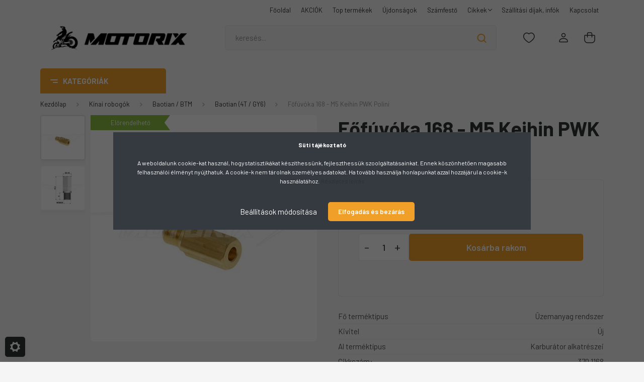

--- FILE ---
content_type: text/html; charset=UTF-8
request_url: https://motorix.hu/fofuvoka-168-m5-keihin-pwk-polini-14410
body_size: 54247
content:
<!DOCTYPE html>
<html lang="hu" dir="ltr">
<head>
    <title>Főfúvóka 168 - M5 Keihin PWK Polini - Motorix</title>
    <meta charset="utf-8">
    <meta name="description" content="Főfúvóka 168 - M5 Keihin PWK Polini: új alkatrészek egy helyen, hogy egyszerűen és gyorsan mindent be tudj szerezni! - Motorix robogó alkatrész webáruház">
    <meta name="robots" content="index, follow">
    <link rel="image_src" href="https://motorix.cdn.shoprenter.hu/custom/motorix/image/data/product/F%C5%91f%C3%BAv%C3%B3ka%20PWK%20101-Octane.jpg.webp?lastmod=1713964650.1743074130">
    <meta property="og:title" content="Főfúvóka 168 - M5 Keihin PWK Polini" />
    <meta property="og:type" content="product" />
    <meta property="og:url" content="https://motorix.hu/fofuvoka-168-m5-keihin-pwk-polini-14410" />
    <meta property="og:image" content="https://motorix.cdn.shoprenter.hu/custom/motorix/image/cache/w955h500/product/F%C5%91f%C3%BAv%C3%B3ka%20PWK%20101-Octane.jpg.webp?lastmod=1713964650.1743074130" />
    <meta property="og:description" content="ELŐRENDELHETŐRövid ismertető: Csere főfúvóka az olasz Polini-tólMihez ajánljuk: Univerzális termék. Keihin PWK, Polini CP, OKO, NARAKU, Stage6 R/T és más gyártók PWK típusú..." />
    <link href="https://motorix.cdn.shoprenter.hu/custom/motorix/image/data/K%C3%A9pek/favicon4.png?lastmod=1732284502.1743074130" rel="icon" />
    <link href="https://motorix.cdn.shoprenter.hu/custom/motorix/image/data/K%C3%A9pek/favicon4.png?lastmod=1732284502.1743074130" rel="apple-touch-icon" />
    <base href="https://motorix.hu:443" />
    <meta name="google-site-verification" content="7j4s81NqrH9hULNWyjLsRxmZF3YAWOuMraiSuR2s3yQ" />

<meta name="facebook-domain-verification" content="1s86lerkl8927boyuoshck994tr7sf" />

    <meta name="viewport" content="width=device-width, initial-scale=1, maximum-scale=1, user-scalable=0">
            <link href="https://motorix.hu/fofuvoka-168-m5-keihin-pwk-polini-14410" rel="canonical">
    
            
                <link rel="preconnect" href="https://fonts.gstatic.com" />
    <link rel="preload" as="style" href="https://fonts.googleapis.com/css2?family=Barlow:ital,wght@0,300;0,400;0,500;0,600;0,700;1,300;1,400;1,500;1,600;1,700&display=swap" />
    <link rel="stylesheet" href="https://fonts.googleapis.com/css2?family=Barlow:ital,wght@0,300;0,400;0,500;0,600;0,700;1,300;1,400;1,500;1,600;1,700&display=swap" media="print" onload="this.media='all'" />
    <noscript>
        <link rel="stylesheet" href="https://fonts.googleapis.com/css2?family=Barlow:ital,wght@0,300;0,400;0,500;0,600;0,700;1,300;1,400;1,500;1,600;1,700&display=swap" />
    </noscript>
    <link href="https://cdnjs.cloudflare.com/ajax/libs/fancybox/3.5.7/jquery.fancybox.min.css" rel="stylesheet" media="print" onload="this.media='all'"/>

            <link rel="stylesheet" href="https://motorix.cdn.shoprenter.hu/custom/motorix/catalog/view/theme/madrid_diy/style/1767723329.1689691390.0.1743070417.css?v=null.1743074130" media="all">
        <script>
        window.nonProductQuality = 80;
    </script>
    <script src="https://motorix.cdn.shoprenter.hu/catalog/view/javascript/jquery/jquery-1.10.2.min.js?v=1484139539"></script>

            
    
    <!-- Header JavaScript codes -->
            <script src="https://motorix.cdn.shoprenter.hu/web/compiled/js/countdown.js?v=1768982351"></script>
                    <script src="https://motorix.cdn.shoprenter.hu/web/compiled/js/base.js?v=1768982351"></script>
                    <script src="https://motorix.cdn.shoprenter.hu/web/compiled/js/before_starter2_head.js?v=1768982351"></script>
                    <script src="https://motorix.cdn.shoprenter.hu/web/compiled/js/before_starter2_productpage.js?v=1768982351"></script>
                    <script src="https://motorix.cdn.shoprenter.hu/web/compiled/js/productreview.js?v=1768982351"></script>
                    <script src="https://motorix.cdn.shoprenter.hu/web/compiled/js/nanobar.js?v=1768982351"></script>
                    <!-- Header jQuery onLoad scripts -->
    <script>window.countdownFormat='%D:%H:%M:%S';var BASEURL='https://motorix.hu';Currency={"symbol_left":"","symbol_right":" Ft","decimal_place":0,"decimal_point":",","thousand_point":".","currency":"HUF","value":1};var ShopRenter=ShopRenter||{};ShopRenter.product={"id":14410,"sku":"370.1168","currency":"HUF","unitName":"db","price":3890,"name":"F\u0151f\u00fav\u00f3ka 168 - M5 Keihin PWK Polini","brand":"Polini","currentVariant":[],"parent":{"id":14410,"sku":"370.1168","unitName":"db","price":3890,"name":"F\u0151f\u00fav\u00f3ka 168 - M5 Keihin PWK Polini"}};function setAutoHelpTitles(){$('.autohelp[title]').each(function(){if(!$(this).parents('.aurora-scroll-mode').length){$(this).attr('rel',$(this).attr('title'));$(this).removeAttr('title');$(this).qtip({content:{text:$(this).attr('rel')},hide:{fixed:true},position:{corner:{target:'topMiddle',tooltip:'bottomMiddle'},adjust:{screen:true}},style:{border:{color:'#cccccc'},background:'#ffffff',width:250}});}});}
$(document).ready(function(){setAutoHelpTitles();});$(window).load(function(){});</script><script src="https://motorix.cdn.shoprenter.hu/web/compiled/js/vue/manifest.bundle.js?v=1768982348"></script><script>var ShopRenter=ShopRenter||{};ShopRenter.onCartUpdate=function(callable){document.addEventListener('cartChanged',callable)};ShopRenter.onItemAdd=function(callable){document.addEventListener('AddToCart',callable)};ShopRenter.onItemDelete=function(callable){document.addEventListener('deleteCart',callable)};ShopRenter.onSearchResultViewed=function(callable){document.addEventListener('AuroraSearchResultViewed',callable)};ShopRenter.onSubscribedForNewsletter=function(callable){document.addEventListener('AuroraSubscribedForNewsletter',callable)};ShopRenter.onCheckoutInitiated=function(callable){document.addEventListener('AuroraCheckoutInitiated',callable)};ShopRenter.onCheckoutShippingInfoAdded=function(callable){document.addEventListener('AuroraCheckoutShippingInfoAdded',callable)};ShopRenter.onCheckoutPaymentInfoAdded=function(callable){document.addEventListener('AuroraCheckoutPaymentInfoAdded',callable)};ShopRenter.onCheckoutOrderConfirmed=function(callable){document.addEventListener('AuroraCheckoutOrderConfirmed',callable)};ShopRenter.onCheckoutOrderPaid=function(callable){document.addEventListener('AuroraOrderPaid',callable)};ShopRenter.onCheckoutOrderPaidUnsuccessful=function(callable){document.addEventListener('AuroraOrderPaidUnsuccessful',callable)};ShopRenter.onProductPageViewed=function(callable){document.addEventListener('AuroraProductPageViewed',callable)};ShopRenter.onMarketingConsentChanged=function(callable){document.addEventListener('AuroraMarketingConsentChanged',callable)};ShopRenter.onCustomerRegistered=function(callable){document.addEventListener('AuroraCustomerRegistered',callable)};ShopRenter.onCustomerLoggedIn=function(callable){document.addEventListener('AuroraCustomerLoggedIn',callable)};ShopRenter.onCustomerUpdated=function(callable){document.addEventListener('AuroraCustomerUpdated',callable)};ShopRenter.onCartPageViewed=function(callable){document.addEventListener('AuroraCartPageViewed',callable)};ShopRenter.customer={"userId":0,"userClientIP":"3.16.123.191","userGroupId":8,"customerGroupTaxMode":"gross","customerGroupPriceMode":"only_gross","email":"","phoneNumber":"","name":{"firstName":"","lastName":""}};ShopRenter.theme={"name":"madrid_diy","family":"madrid","parent":""};ShopRenter.shop={"name":"motorix","locale":"hu","currency":{"code":"HUF","rate":1},"domain":"motorix.myshoprenter.hu"};ShopRenter.page={"route":"product\/product","queryString":"fofuvoka-168-m5-keihin-pwk-polini-14410"};ShopRenter.formSubmit=function(form,callback){callback();};let loadedAsyncScriptCount=0;function asyncScriptLoaded(position){loadedAsyncScriptCount++;if(position==='body'){if(document.querySelectorAll('.async-script-tag').length===loadedAsyncScriptCount){if(/complete|interactive|loaded/.test(document.readyState)){document.dispatchEvent(new CustomEvent('asyncScriptsLoaded',{}));}else{document.addEventListener('DOMContentLoaded',()=>{document.dispatchEvent(new CustomEvent('asyncScriptsLoaded',{}));});}}}}</script><script type="text/javascript"async class="async-script-tag"onload="asyncScriptLoaded('header')"src="https://static2.rapidsearch.dev/resultpage.js?shop=motorix.shoprenter.hu"></script><script type="text/javascript"async class="async-script-tag"onload="asyncScriptLoaded('header')"src="https://onsite.optimonk.com/script.js?account=92157"></script><script type="text/javascript"src="https://motorix.cdn.shoprenter.hu/web/compiled/js/vue/customerEventDispatcher.bundle.js?v=1768982348"></script><!--Custom header scripts--><script src="https://motorix.cdn.shoprenter.hu/catalog/view/javascript/jquery/stickyHeader.js"></script><script>$(document).ready(function(){$('header').addClass('sticky-head');});</script><script type="text/javascript"src="https://maps.googleapis.com/maps/api/js?sensor=false&language=hu®ion=HU"></script><script type="text/javascript"src="https://www.postapont.hu/static/javascripts/postapont-api.js"></script>                
            
            <script>window.dataLayer=window.dataLayer||[];function gtag(){dataLayer.push(arguments)};var ShopRenter=ShopRenter||{};ShopRenter.config=ShopRenter.config||{};ShopRenter.config.googleConsentModeDefaultValue="denied";</script>                        <script type="text/javascript" src="https://motorix.cdn.shoprenter.hu/web/compiled/js/vue/googleConsentMode.bundle.js?v=1768982348"></script>

            <!-- Facebook Pixel Code -->
<script>
  !function(f,b,e,v,n,t,s)
  {if(f.fbq)return;n=f.fbq=function(){n.callMethod?
  n.callMethod.apply(n,arguments):n.queue.push(arguments)};
  if(!f._fbq)f._fbq=n;n.push=n;n.loaded=!0;n.version='2.0';
  n.queue=[];t=b.createElement(e);t.async=!0;
  t.src=v;s=b.getElementsByTagName(e)[0];
  s.parentNode.insertBefore(t,s)}(window, document,'script',
  'https://connect.facebook.net/en_US/fbevents.js');
  fbq('consent', 'revoke');
fbq('init', '209390046093786');
  fbq('track', 'PageView');
document.addEventListener('AuroraProductPageViewed', function(auroraEvent) {
                    fbq('track', 'ViewContent', {
                        content_type: 'product',
                        content_ids: [auroraEvent.detail.product.id.toString()],
                        value: parseFloat(auroraEvent.detail.product.grossUnitPrice),
                        currency: auroraEvent.detail.product.currency
                    }, {
                        eventID: auroraEvent.detail.event.id
                    });
                });
document.addEventListener('AuroraAddedToCart', function(auroraEvent) {
    var fbpId = [];
    var fbpValue = 0;
    var fbpCurrency = '';

    auroraEvent.detail.products.forEach(function(item) {
        fbpValue += parseFloat(item.grossUnitPrice) * item.quantity;
        fbpId.push(item.id);
        fbpCurrency = item.currency;
    });


    fbq('track', 'AddToCart', {
        content_ids: fbpId,
        content_type: 'product',
        value: fbpValue,
        currency: fbpCurrency
    }, {
        eventID: auroraEvent.detail.event.id
    });
})
window.addEventListener('AuroraMarketingCookie.Changed', function(event) {
            let consentStatus = event.detail.isAccepted ? 'grant' : 'revoke';
            if (typeof fbq === 'function') {
                fbq('consent', consentStatus);
            }
        });
</script>
<noscript><img height="1" width="1" style="display:none"
  src="https://www.facebook.com/tr?id=209390046093786&ev=PageView&noscript=1"
/></noscript>
<!-- End Facebook Pixel Code -->
            <!-- Google Tag Manager -->
<script>(function(w,d,s,l,i){w[l]=w[l]||[];w[l].push({'gtm.start':
new Date().getTime(),event:'gtm.js'});var f=d.getElementsByTagName(s)[0],
j=d.createElement(s),dl=l!='dataLayer'?'&l='+l:'';j.async=true;j.src=
'https://www.googletagmanager.com/gtm.js?id='+i+dl;f.parentNode.insertBefore(j,f);
})(window,document,'script','dataLayer','GTM-PVMFLDG');</script>
<!-- End Google Tag Manager -->
            
            
                <!--Global site tag(gtag.js)--><script async src="https://www.googletagmanager.com/gtag/js?id=AW-863077350"></script><script>window.dataLayer=window.dataLayer||[];function gtag(){dataLayer.push(arguments);}
gtag('js',new Date());gtag('config','AW-863077350',{"allow_enhanced_conversions":true});gtag('config','G-RDK2B75SYW');gtag('config','AW-609828874',{"allow_enhanced_conversions":true});gtag('config','AW-676297297',{"allow_enhanced_conversions":true});</script>                                <script type="text/javascript" src="https://motorix.cdn.shoprenter.hu/web/compiled/js/vue/GA4EventSender.bundle.js?v=1768982348"></script>

    
    
</head>

    
<body id="body" class="page-body product-page-body show-quantity-in-module show-quantity-in-category madrid_diy-body desktop-device-body vertical-category-menu " role="document">
<script>ShopRenter.theme.breakpoints={'xs':0,'sm':576,'md':768,'lg':992,'xl':1200,'xxl':1400}</script><!--Google Tag Manager(noscript)--><noscript><iframe src="https://www.googletagmanager.com/ns.html?id=GTM-PVMFLDG"
height="0"width="0"style="display:none;visibility:hidden"></iframe></noscript><!--End Google Tag Manager(noscript)--><div id="fb-root"></div><script>(function(d,s,id){var js,fjs=d.getElementsByTagName(s)[0];if(d.getElementById(id))return;js=d.createElement(s);js.id=id;js.src="//connect.facebook.net/hu_HU/sdk/xfbml.customerchat.js#xfbml=1&version=v2.12&autoLogAppEvents=1";fjs.parentNode.insertBefore(js,fjs);}(document,"script","facebook-jssdk"));</script>
                    

<!-- cached -->    <div class="nanobar-cookie-cog d-flex-center rounded js-hidden-nanobar-button">
        <svg width="20" height="20" viewBox="0 0 20 20" fill="none" xmlns="http://www.w3.org/2000/svg">
    <path d="M18.0781 10C18.0781 8.75521 18.849 7.77083 20 7.09375C19.7917 6.40104 19.5156 5.72917 19.1771 5.10417C17.8802 5.44271 16.8333 4.9375 15.9479 4.05208C15.0677 3.17187 14.7969 2.11979 15.1354 0.822917C14.5104 0.484375 13.8437 0.208333 13.1458 0C12.4687 1.15625 11.25 1.92187 10 1.92187C8.75521 1.92187 7.53125 1.15625 6.85417 0C6.15625 0.208333 5.48958 0.484375 4.86458 0.822917C5.20312 2.11979 4.93229 3.16667 4.05208 4.05208C3.17187 4.93229 2.11979 5.44271 0.828125 5.10417C0.484375 5.72917 0.208333 6.39583 0 7.09375C1.15625 7.77083 1.92708 8.75521 1.92708 10C1.92708 11.2448 1.15625 12.4687 0 13.1458C0.208333 13.8437 0.484375 14.5104 0.822917 15.1354C2.11979 14.7969 3.16667 15.0677 4.04687 15.9479C4.93229 16.8281 5.19792 17.8802 4.85937 19.1771C5.48958 19.5156 6.15104 19.7917 6.84896 20C7.52604 18.8437 8.75 18.0781 9.99479 18.0781C11.2396 18.0781 12.4635 18.8437 13.1406 20C13.8385 19.7917 14.5052 19.5156 15.1302 19.1771C14.7917 17.8802 15.0625 16.8333 15.9427 15.9479C16.8229 15.0677 17.875 14.5573 19.1719 14.8958C19.5104 14.2656 19.7865 13.599 19.9948 12.9062C18.8437 12.2292 18.0781 11.2448 18.0781 10ZM10 15.1198C7.17708 15.1198 4.88021 12.8281 4.88021 10C4.88021 7.17187 7.17187 4.88021 10 4.88021C12.8281 4.88021 15.1198 7.17187 15.1198 10C15.1198 12.8281 12.8281 15.1198 10 15.1198Z" fill="currentColor"/>
</svg>

    </div>
<div class="Fixed nanobar bg-dark js-nanobar-first-login">
    <div class="container nanobar-container">
        <div class="row flex-column flex-sm-row">
            <div class="col-12 col-sm-6 col-lg-8 nanobar-text-cookies align-self-center text-sm-left">
                <p><strong>Süti tájékoztató</strong><br />
	<br />
	A weboldalunk cookie-kat használ, hogystatisztikákat készíthessünk, fejleszthessük szoolgáltatásainkat. Ennek köszönhetően magasabb felhasználói élményt nyújthatuk. A cookie-k nem tárolnak személyes adatokat. Ha tovább használja honlapunkat azzal hozzájárul a cookie-k használatához. <a href="https://motorix.hu/adatvedelmi_nyilatkozat_3" id="accept-cookie-link" target="_blank">Részletes leírás</a>
</p>
            </div>
            <div class="col-12 col-sm-6 col-lg-4 nanobar-buttons m-sm-0 text-center text-sm-right">
                <a href="#" class="btn btn-link nanobar-settings-button js-nanobar-settings-button">
                    Beállítások módosítása
                </a>
                <a href="#" class="btn btn-primary nanobar-btn js-nanobar-close-cookies" data-button-save-text="Beállítások mentése">
                    Elfogadás és bezárás
                </a>
            </div>
        </div>
        <div class="nanobar-cookies js-nanobar-cookies flex-column flex-sm-row text-left pt-3 mt-3" style="display: none;">
            <div class="form-check pt-2 pb-2 pr-2 mb-0">
                <input class="form-check-input" type="checkbox" name="required_cookies" disabled checked />
                <label class="form-check-label">
                    Szükséges cookie-k
                    <div class="cookies-help-text text-muted">
                        Ezek a cookie-k segítenek abban, hogy a webáruház használható és működőképes legyen.
                    </div>
                </label>
            </div>
            <div class="form-check pt-2 pb-2 pr-2 mb-0">
                <input class="form-check-input js-nanobar-marketing-cookies" type="checkbox" name="marketing_cookies"
                         checked />
                <label class="form-check-label">
                    Marketing cookie-k
                    <div class="cookies-help-text text-muted">
                        Ezeket a cookie-k segítenek abban, hogy az Ön érdeklődési körének megfelelő reklámokat és termékeket jelenítsük meg a webáruházban.
                    </div>
                </label>
            </div>
        </div>
    </div>
</div>

<script>
    (function ($) {
        $(document).ready(function () {
            new AuroraNanobar.FirstLogNanobarCheckbox(jQuery('.js-nanobar-first-login'), 'modal');
        });
    })(jQuery);
</script>
<!-- /cached -->
<!-- cached --><div class="Fixed nanobar bg-dark js-nanobar-free-shipping">
    <div class="container nanobar-container">
        <button type="button" class="close js-nanobar-close" aria-label="Close">
            <span aria-hidden="true">&times;</span>
        </button>
        <div class="nanobar-text px-3"></div>
    </div>
</div>

<script>$(document).ready(function(){document.nanobarInstance=new AuroraNanobar.FreeShippingNanobar($('.js-nanobar-free-shipping'),'modal','0','','1');});</script><!-- /cached -->
                <!-- page-wrap -->

                <div class="page-wrap">
                                                

    <header class="sticky-head">
        <div class="sticky-head-inner">
                    <div class="header-top-line">
                <div class="container">
                    <div class="header-top d-flex justify-content-end">
                        <!-- cached -->
    <ul class="nav headermenu-list">
                    <li class="nav-item">
                <a href="https://motorix.hu"
                   target="_self"
                   class="nav-link "
                    title="Főoldal"
                >
                    Főoldal
                </a>
                            </li>
                    <li class="nav-item">
                <a href="https://motorix.hu/index.php?route=product/list&amp;special=1"
                   target="_self"
                   class="nav-link "
                    title="AKCIÓK"
                >
                    AKCIÓK
                </a>
                            </li>
                    <li class="nav-item">
                <a href="https://motorix.hu/index.php?route=filter&amp;filter=kivitel|1&amp;sort=bestseller&amp;order=DESC"
                   target="_self"
                   class="nav-link "
                    title="Top termékek"
                >
                    Top termékek
                </a>
                            </li>
                    <li class="nav-item">
                <a href="https://motorix.hu/index.php?route=filter&amp;filter=kivitel|1&amp;sort=p.date_available&amp;order=DESC"
                   target="_self"
                   class="nav-link "
                    title="Újdonságok"
                >
                    Újdonságok
                </a>
                            </li>
                    <li class="nav-item">
                <a href="https://motorix.hu/ajandek-743"
                   target="_self"
                   class="nav-link "
                    title="Számfestő"
                >
                    Számfestő
                </a>
                            </li>
                    <li class="nav-item dropdown">
                <a href="https://motorix.hu/cikkek"
                   target="_self"
                   class="nav-link  dropdown-toggle"
                    title="Cikkek"
                >
                    Cikkek
                </a>
                                    <ul class="dropdown-hover-menu">
                                                    <li class="dropdown-item">
                                <a href="https://motorix.hu/tesztek_bemutatok" title="Tesztek, bemutatók" target="_self">
                                    Tesztek, bemutatók
                                </a>
                            </li>
                                                    <li class="dropdown-item">
                                <a href="https://motorix.hu/tudastar-6" title="Tudástár" target="_self">
                                    Tudástár
                                </a>
                            </li>
                                                    <li class="dropdown-item">
                                <a href="https://motorix.hu/szereles-javitas" title="Szerelés, javítás" target="_self">
                                    Szerelés, javítás
                                </a>
                            </li>
                                                    <li class="dropdown-item">
                                <a href="https://motorix.hu/nyeremenyjatekok" title="Nyereményjátékok" target="_self">
                                    Nyereményjátékok
                                </a>
                            </li>
                                                    <li class="dropdown-item">
                                <a href="https://motorix.hu/keszlet-frissitesek-8" title="Készlet-frissítések" target="_self">
                                    Készlet-frissítések
                                </a>
                            </li>
                                            </ul>
                            </li>
                    <li class="nav-item">
                <a href="https://motorix.hu/szallitasi-dijak-infok"
                   target="_self"
                   class="nav-link "
                    title="Szállítási díjak, infók"
                >
                    Szállítási díjak, infók
                </a>
                            </li>
                    <li class="nav-item">
                <a href="https://motorix.hu/index.php?route=information/contact"
                   target="_self"
                   class="nav-link "
                    title="Kapcsolat"
                >
                    Kapcsolat
                </a>
                            </li>
            </ul>
    <!-- /cached -->
                        
                        
                    </div>
                </div>
            </div>
            <div class="header-middle-line ">
                <div class="container">
                    <div class="header-middle">
                        <nav class="navbar navbar-expand-lg">
                            <button id="js-hamburger-icon" class="d-flex d-lg-none" title="Menü">
                                <div class="hamburger-icon position-relative">
                                    <div class="hamburger-icon-line position-absolute line-1"></div>
                                    <div class="hamburger-icon-line position-absolute line-3"></div>
                                </div>
                            </button>
                                                            <!-- cached -->
    <a class="navbar-brand" href="/"><img style="border: 0; max-width: 700px;" src="https://motorix.cdn.shoprenter.hu/custom/motorix/image/cache/w700h112m00/spots/logo3.png?v=1743073219" title="Motorix robogó alkatrész webáruház" alt="Motorix robogó alkatrész webáruház" /></a>
<!-- /cached -->
                                
<div class="dropdown search-module d-flex">
    <div class="input-group">
        <input class="form-control disableAutocomplete" type="text" placeholder="keresés..." value=""
               id="filter_keyword" 
               onclick="this.value=(this.value==this.defaultValue)?'':this.value;"/>
        <div class="input-group-append">
            <button title="Keresés" class="btn btn-link" onclick="moduleSearch();">
                <svg width="19" height="18" viewBox="0 0 19 18" fill="none" xmlns="http://www.w3.org/2000/svg">
    <path d="M17.4492 17L13.4492 13M8.47698 15.0555C4.59557 15.0555 1.44922 11.9092 1.44922 8.02776C1.44922 4.14635 4.59557 1 8.47698 1C12.3584 1 15.5047 4.14635 15.5047 8.02776C15.5047 11.9092 12.3584 15.0555 8.47698 15.0555Z" stroke="currentColor" stroke-width="2" stroke-linecap="round" stroke-linejoin="round"/>
</svg>

            </button>
        </div>
    </div>

    <input type="hidden" id="filter_description" value="1"/>
    <input type="hidden" id="search_shopname" value="motorix"/>
    <div id="results" class="dropdown-menu search-results p-0"></div>
</div>



                                                                                                                <div id="js-wishlist-module-wrapper">
                                <hx:include src="/_fragment?_path=_format%3Dhtml%26_locale%3Den%26_controller%3Dmodule%252Fwishlist&amp;_hash=c%2BmI2WSce9kebmvlm0nesWHF%2BVwoDZLRKa1MF223dls%3D"></hx:include>
                            </div>
                                                        <!-- cached -->
    <ul class="nav login-list">
                    <li class="nav-item">
                <a class="nav-link header-middle-right-link" href="index.php?route=account/login" title="Belépés / Regisztráció">
                    <span class="header-user-icon">
                        <svg width="18" height="20" viewBox="0 0 18 20" fill="none" xmlns="http://www.w3.org/2000/svg">
    <path fill-rule="evenodd" clip-rule="evenodd" d="M11.4749 2.52513C12.8417 3.89197 12.8417 6.10804 11.4749 7.47488C10.1081 8.84172 7.89199 8.84172 6.52515 7.47488C5.15831 6.10804 5.15831 3.89197 6.52515 2.52513C7.89199 1.15829 10.1081 1.15829 11.4749 2.52513Z" stroke="currentColor" stroke-width="1.5" stroke-linecap="round" stroke-linejoin="round"/>
    <path fill-rule="evenodd" clip-rule="evenodd" d="M1 16.5V17.5C1 18.052 1.448 18.5 2 18.5H16C16.552 18.5 17 18.052 17 17.5V16.5C17 13.474 13.048 11.508 9 11.508C4.952 11.508 1 13.474 1 16.5Z" stroke="currentColor" stroke-width="1.5" stroke-linecap="round" stroke-linejoin="round"/>
</svg>

                    </span>
                </a>
            </li>
            </ul>
<!-- /cached -->
                            <div id="header-cart-wrapper">
                                <div id="js-cart">
                                    <hx:include src="/_fragment?_path=_format%3Dhtml%26_locale%3Den%26_controller%3Dmodule%252Fcart&amp;_hash=TdpqbmJItxP3sklco5Qn0rVVrgWxXiz4rOWhECWlpRI%3D"></hx:include>
                                </div>
                            </div>
                        </nav>
                    </div>
                </div>
            </div>
            <div class="header-bottom-line d-none d-lg-block">
                <div class="container">
                    


                    
            <div id="module_category_wrapper" class="module-category-wrapper">
        <div id="category" class="module content-module header-position category-module" >
                    <div class="module-head">
                            <span class="category-menu-hamburger-icon"></span>
                        <div class="module-head-title">Kategóriák</div>
        </div>
            <div class="module-body">
                    <div id="category-nav">
        

    <ul class="nav nav-pills category category-menu sf-menu sf-horizontal cached">
        <li id="cat_743" class="nav-item item category-list module-list even">
    <a href="https://motorix.hu/ajandek-743" class="nav-link">
                <span>Ajándék</span>
    </a>
    </li><li id="cat_53" class="nav-item item category-list module-list parent odd">
    <a href="https://motorix.hu/aprilia" class="nav-link">
                <span>Aprilia</span>
    </a>
            <ul class="nav flex-column children"><li id="cat_80" class="nav-item item category-list module-list even">
    <a href="https://motorix.hu/aprilia/aprilia-af1" class="nav-link">
                <span>Aprilia AF1</span>
    </a>
    </li><li id="cat_90" class="nav-item item category-list module-list odd">
    <a href="https://motorix.hu/aprilia/aprilia-amico-90" class="nav-link">
                <span>Aprilia Amico</span>
    </a>
    </li><li id="cat_95" class="nav-item item category-list module-list even">
    <a href="https://motorix.hu/aprilia/aprilia-area-51-95" class="nav-link">
                <span>Aprilia Area 51</span>
    </a>
    </li><li id="cat_496" class="nav-item item category-list module-list odd">
    <a href="https://motorix.hu/aprilia/aprilia-atlantic-496" class="nav-link">
                <span>Aprilia Atlantic</span>
    </a>
    </li><li id="cat_536" class="nav-item item category-list module-list even">
    <a href="https://motorix.hu/aprilia/aprilia-egyeb-536" class="nav-link">
                <span>Aprilia Egyéb</span>
    </a>
    </li><li id="cat_100" class="nav-item item category-list module-list odd">
    <a href="https://motorix.hu/aprilia/aprilia-gulliver-100" class="nav-link">
                <span>Aprilia Gulliver</span>
    </a>
    </li><li id="cat_96" class="nav-item item category-list module-list even">
    <a href="https://motorix.hu/aprilia/aprilia-habana-96" class="nav-link">
                <span>Aprilia Habana</span>
    </a>
    </li><li id="cat_79" class="nav-item item category-list module-list odd">
    <a href="https://motorix.hu/aprilia/aprilia-leonardo" class="nav-link">
                <span>Aprilia Leonardo</span>
    </a>
    </li><li id="cat_97" class="nav-item item category-list module-list even">
    <a href="https://motorix.hu/aprilia/aprilia-mojito" class="nav-link">
                <span>Aprilia Mojito</span>
    </a>
    </li><li id="cat_593" class="nav-item item category-list module-list odd">
    <a href="https://motorix.hu/aprilia/aprilia-mx-593" class="nav-link">
                <span>Aprilia MX</span>
    </a>
    </li><li id="cat_98" class="nav-item item category-list module-list even">
    <a href="https://motorix.hu/aprilia/aprilia-rally" class="nav-link">
                <span>Aprilia Rally</span>
    </a>
    </li><li id="cat_665" class="nav-item item category-list module-list odd">
    <a href="https://motorix.hu/aprilia/aprilia-red-rose-50-87-91-665" class="nav-link">
                <span>Aprilia Red Rose 50 (87-91)</span>
    </a>
    </li><li id="cat_101" class="nav-item item category-list module-list even">
    <a href="https://motorix.hu/aprilia/aprilia-rs" class="nav-link">
                <span>Aprilia RS</span>
    </a>
    </li><li id="cat_514" class="nav-item item category-list module-list odd">
    <a href="https://motorix.hu/aprilia/aprilia-rx-514" class="nav-link">
                <span>Aprilia RX</span>
    </a>
    </li><li id="cat_99" class="nav-item item category-list module-list even">
    <a href="https://motorix.hu/aprilia/aprilia-scarabeo" class="nav-link">
                <span>Aprilia Scarabeo</span>
    </a>
    </li><li id="cat_102" class="nav-item item category-list module-list odd">
    <a href="https://motorix.hu/aprilia/aprilia-sonic" class="nav-link">
                <span>Aprilia Sonic</span>
    </a>
    </li><li id="cat_103" class="nav-item item category-list module-list even">
    <a href="https://motorix.hu/aprilia/aprilia-sportcity" class="nav-link">
                <span>Aprilia Sportcity</span>
    </a>
    </li><li id="cat_91" class="nav-item item category-list module-list odd">
    <a href="https://motorix.hu/aprilia/aprilia-sr-kor" class="nav-link">
                <span>Aprilia SR &quot;Kör&quot;</span>
    </a>
    </li><li id="cat_92" class="nav-item item category-list module-list even">
    <a href="https://motorix.hu/aprilia/aprilia-sr-old" class="nav-link">
                <span>Aprilia SR &quot;Old&quot;</span>
    </a>
    </li><li id="cat_104" class="nav-item item category-list module-list odd">
    <a href="https://motorix.hu/aprilia/aprilia-sr-factory" class="nav-link">
                <span>Aprilia SR Factory</span>
    </a>
    </li><li id="cat_491" class="nav-item item category-list module-list even">
    <a href="https://motorix.hu/aprilia/aprilia-sr-motard-491" class="nav-link">
                <span>Aprilia SR Motard</span>
    </a>
    </li><li id="cat_513" class="nav-item item category-list module-list odd">
    <a href="https://motorix.hu/aprilia/aprilia-sx-513" class="nav-link">
                <span>Aprilia SX</span>
    </a>
    </li></ul>
    </li><li id="cat_105" class="nav-item item category-list module-list parent even">
    <a href="https://motorix.hu/benelli-105" class="nav-link">
                <span>Benelli</span>
    </a>
            <ul class="nav flex-column children"><li id="cat_109" class="nav-item item category-list module-list even">
    <a href="https://motorix.hu/benelli-105/benelli-491-2003-elotti-109" class="nav-link">
                <span>Benelli 491 (2003 előtti)</span>
    </a>
    </li><li id="cat_110" class="nav-item item category-list module-list odd">
    <a href="https://motorix.hu/benelli-105/benelli-491-2003-utani-110" class="nav-link">
                <span>Benelli 491 (2003 utáni)</span>
    </a>
    </li><li id="cat_537" class="nav-item item category-list module-list even">
    <a href="https://motorix.hu/benelli-105/benelli-egyeb-537" class="nav-link">
                <span>Benelli Egyéb</span>
    </a>
    </li><li id="cat_106" class="nav-item item category-list module-list odd">
    <a href="https://motorix.hu/benelli-105/benelli-k2-106" class="nav-link">
                <span>Benelli K2</span>
    </a>
    </li><li id="cat_107" class="nav-item item category-list module-list even">
    <a href="https://motorix.hu/benelli-105/benelli-naked-107" class="nav-link">
                <span>Benelli Naked</span>
    </a>
    </li><li id="cat_108" class="nav-item item category-list module-list odd">
    <a href="https://motorix.hu/benelli-105/benelli-pepe-108" class="nav-link">
                <span>Benelli Pepe</span>
    </a>
    </li></ul>
    </li><li id="cat_118" class="nav-item item category-list module-list parent odd">
    <a href="https://motorix.hu/beta-118" class="nav-link">
                <span>Beta</span>
    </a>
            <ul class="nav flex-column children"><li id="cat_119" class="nav-item item category-list module-list even">
    <a href="https://motorix.hu/beta-118/beta-ark-119" class="nav-link">
                <span>Beta Ark</span>
    </a>
    </li><li id="cat_121" class="nav-item item category-list module-list odd">
    <a href="https://motorix.hu/beta-118/beta-chrono-121" class="nav-link">
                <span>Beta Chrono</span>
    </a>
    </li><li id="cat_538" class="nav-item item category-list module-list even">
    <a href="https://motorix.hu/beta-118/beta-egyeb-538" class="nav-link">
                <span>Beta Egyéb</span>
    </a>
    </li><li id="cat_120" class="nav-item item category-list module-list odd">
    <a href="https://motorix.hu/beta-118/beta-eikon-120" class="nav-link">
                <span>Beta Eikon</span>
    </a>
    </li><li id="cat_122" class="nav-item item category-list module-list even">
    <a href="https://motorix.hu/beta-118/beta-quadra-122" class="nav-link">
                <span>Beta Quadra</span>
    </a>
    </li><li id="cat_731" class="nav-item item category-list module-list odd">
    <a href="https://motorix.hu/beta-118/beta-rk6-ktm-731" class="nav-link">
                <span>Beta RK6 (KTM)</span>
    </a>
    </li><li id="cat_728" class="nav-item item category-list module-list even">
    <a href="https://motorix.hu/beta-118/beta-rr-4t-728" class="nav-link">
                <span>Beta RR 4T</span>
    </a>
    </li><li id="cat_123" class="nav-item item category-list module-list odd">
    <a href="https://motorix.hu/beta-118/beta-rr-am6-123" class="nav-link">
                <span>Beta RR AM6</span>
    </a>
    </li><li id="cat_732" class="nav-item item category-list module-list even">
    <a href="https://motorix.hu/beta-118/beta-rr6-ktm-732" class="nav-link">
                <span>Beta RR6 (KTM)</span>
    </a>
    </li><li id="cat_124" class="nav-item item category-list module-list odd">
    <a href="https://motorix.hu/beta-118/beta-tempo-124" class="nav-link">
                <span>Beta Tempo</span>
    </a>
    </li></ul>
    </li><li id="cat_612" class="nav-item item category-list module-list parent even">
    <a href="https://motorix.hu/cagiva-612" class="nav-link">
                <span>Cagiva</span>
    </a>
            <ul class="nav flex-column children"><li id="cat_614" class="nav-item item category-list module-list even">
    <a href="https://motorix.hu/cagiva-612/cagiva-mito-614" class="nav-link">
                <span>Cagiva Mito</span>
    </a>
    </li></ul>
    </li><li id="cat_625" class="nav-item item category-list module-list parent odd">
    <a href="https://motorix.hu/ch-racing-625" class="nav-link">
                <span>CH Racing</span>
    </a>
            <ul class="nav flex-column children"><li id="cat_627" class="nav-item item category-list module-list even">
    <a href="https://motorix.hu/ch-racing-625/ch-racing-wsm-50-am6-euro-1-2-627" class="nav-link">
                <span>CH Racing WSM (AM6) Euro 1 + 2</span>
    </a>
    </li><li id="cat_629" class="nav-item item category-list module-list odd">
    <a href="https://motorix.hu/ch-racing-625/ch-racing-wxe-50-am6-euro-1-2-629" class="nav-link">
                <span>CH Racing WXE (AM6) Euro 1 + 2</span>
    </a>
    </li></ul>
    </li><li id="cat_125" class="nav-item item category-list module-list parent even">
    <a href="https://motorix.hu/cpi" class="nav-link">
                <span>CPI</span>
    </a>
            <ul class="nav flex-column children"><li id="cat_138" class="nav-item item category-list module-list even">
    <a href="https://motorix.hu/cpi/cpi-aragon-138" class="nav-link">
                <span>CPI Aragon</span>
    </a>
    </li><li id="cat_539" class="nav-item item category-list module-list odd">
    <a href="https://motorix.hu/cpi/cpi-egyeb-539" class="nav-link">
                <span>CPI Egyéb</span>
    </a>
    </li><li id="cat_139" class="nav-item item category-list module-list even">
    <a href="https://motorix.hu/cpi/cpi-hussar" class="nav-link">
                <span>CPI Hussar</span>
    </a>
    </li><li id="cat_449" class="nav-item item category-list module-list odd">
    <a href="https://motorix.hu/cpi/cpi-oliver-449" class="nav-link">
                <span>CPI Oliver</span>
    </a>
    </li><li id="cat_140" class="nav-item item category-list module-list even">
    <a href="https://motorix.hu/cpi/cpi-popcorn-140" class="nav-link">
                <span>CPI Popcorn</span>
    </a>
    </li><li id="cat_141" class="nav-item item category-list module-list odd">
    <a href="https://motorix.hu/cpi/cpi-sm-sx-am6" class="nav-link">
                <span>CPI SM / SX AM6</span>
    </a>
    </li></ul>
    </li><li id="cat_443" class="nav-item item category-list module-list parent odd">
    <a href="https://motorix.hu/daelim-443" class="nav-link">
                <span>Daelim</span>
    </a>
            <ul class="nav flex-column children"><li id="cat_445" class="nav-item item category-list module-list even">
    <a href="https://motorix.hu/daelim-443/daelim-cordi-445" class="nav-link">
                <span>Daelim Cordi</span>
    </a>
    </li><li id="cat_446" class="nav-item item category-list module-list odd">
    <a href="https://motorix.hu/daelim-443/daelim-e-five-446" class="nav-link">
                <span>Daelim E-Five</span>
    </a>
    </li><li id="cat_540" class="nav-item item category-list module-list even">
    <a href="https://motorix.hu/daelim-443/daelim-egyeb-540" class="nav-link">
                <span>Daelim Egyéb</span>
    </a>
    </li><li id="cat_448" class="nav-item item category-list module-list odd">
    <a href="https://motorix.hu/daelim-443/daelim-message-448" class="nav-link">
                <span>Daelim Message</span>
    </a>
    </li><li id="cat_447" class="nav-item item category-list module-list even">
    <a href="https://motorix.hu/daelim-443/daelim-s-five-447" class="nav-link">
                <span>Daelim S-Five</span>
    </a>
    </li><li id="cat_444" class="nav-item item category-list module-list odd">
    <a href="https://motorix.hu/daelim-443/daelim-tapo-444" class="nav-link">
                <span>Daelim Tapo</span>
    </a>
    </li></ul>
    </li><li id="cat_129" class="nav-item item category-list module-list parent even">
    <a href="https://motorix.hu/derbi-129" class="nav-link">
                <span>Derbi</span>
    </a>
            <ul class="nav flex-column children"><li id="cat_142" class="nav-item item category-list module-list even">
    <a href="https://motorix.hu/derbi-129/derbi-atlantis-142" class="nav-link">
                <span>Derbi Atlantis</span>
    </a>
    </li><li id="cat_143" class="nav-item item category-list module-list odd">
    <a href="https://motorix.hu/derbi-129/derbi-boulevard-143" class="nav-link">
                <span>Derbi Boulevard</span>
    </a>
    </li><li id="cat_541" class="nav-item item category-list module-list even">
    <a href="https://motorix.hu/derbi-129/derbi-egyeb-541" class="nav-link">
                <span>Derbi Egyéb</span>
    </a>
    </li><li id="cat_572" class="nav-item item category-list module-list odd">
    <a href="https://motorix.hu/derbi-129/derbi-gp-572" class="nav-link">
                <span>Derbi GP</span>
    </a>
    </li><li id="cat_144" class="nav-item item category-list module-list even">
    <a href="https://motorix.hu/derbi-129/derbi-gp1-144" class="nav-link">
                <span>Derbi GP1</span>
    </a>
    </li><li id="cat_498" class="nav-item item category-list module-list odd">
    <a href="https://motorix.hu/derbi-129/derbi-gpr-498" class="nav-link">
                <span>Derbi GPR</span>
    </a>
    </li><li id="cat_451" class="nav-item item category-list module-list even">
    <a href="https://motorix.hu/derbi-129/derbi-hunter-451" class="nav-link">
                <span>Derbi Hunter</span>
    </a>
    </li><li id="cat_576" class="nav-item item category-list module-list odd">
    <a href="https://motorix.hu/derbi-129/derbi-paddock-576" class="nav-link">
                <span>Derbi Paddock</span>
    </a>
    </li><li id="cat_145" class="nav-item item category-list module-list even">
    <a href="https://motorix.hu/derbi-129/derbi-predator-145" class="nav-link">
                <span>Derbi Predator</span>
    </a>
    </li><li id="cat_575" class="nav-item item category-list module-list odd">
    <a href="https://motorix.hu/derbi-129/derbi-rambla-575" class="nav-link">
                <span>Derbi Rambla</span>
    </a>
    </li><li id="cat_146" class="nav-item item category-list module-list even">
    <a href="https://motorix.hu/derbi-129/derbi-senda-146" class="nav-link">
                <span>Derbi Senda</span>
    </a>
    </li><li id="cat_574" class="nav-item item category-list module-list odd">
    <a href="https://motorix.hu/derbi-129/derbi-sonar-574" class="nav-link">
                <span>Derbi Sonar</span>
    </a>
    </li><li id="cat_147" class="nav-item item category-list module-list even">
    <a href="https://motorix.hu/derbi-129/derbi-vamos-147" class="nav-link">
                <span>Derbi Vamos</span>
    </a>
    </li><li id="cat_573" class="nav-item item category-list module-list odd">
    <a href="https://motorix.hu/derbi-129/derbi-variant-573" class="nav-link">
                <span>Derbi Variant</span>
    </a>
    </li></ul>
    </li><li id="cat_703" class="nav-item item category-list module-list parent odd">
    <a href="https://motorix.hu/fantic-motor-703" class="nav-link">
                <span>Fantic Motor</span>
    </a>
            <ul class="nav flex-column children"><li id="cat_723" class="nav-item item category-list module-list even">
    <a href="https://motorix.hu/fantic-motor-703/fantic-motor-caballero-am6-723" class="nav-link">
                <span>Fantic Motor Caballero AM6</span>
    </a>
    </li><li id="cat_891" class="nav-item item category-list module-list odd">
    <a href="https://motorix.hu/fantic-motor-703/fantic-motor-enduro-am6-891" class="nav-link">
                <span>Fantic Motor Enduro AM6</span>
    </a>
    </li><li id="cat_725" class="nav-item item category-list module-list even">
    <a href="https://motorix.hu/fantic-motor-703/fantic-motor-motard-am6-725" class="nav-link">
                <span>Fantic Motor Motard AM6</span>
    </a>
    </li><li id="cat_726" class="nav-item item category-list module-list odd">
    <a href="https://motorix.hu/fantic-motor-703/fantic-motor-regolarita-casa-am6-726" class="nav-link">
                <span>Fantic Motor Regolarita Casa AM6</span>
    </a>
    </li></ul>
    </li><li id="cat_658" class="nav-item item category-list module-list parent even">
    <a href="https://motorix.hu/gas-gas-658" class="nav-link">
                <span>Gas Gas</span>
    </a>
            <ul class="nav flex-column children"><li id="cat_661" class="nav-item item category-list module-list even">
    <a href="https://motorix.hu/gas-gas-658/gas-gas-ec-rookie-morini-661" class="nav-link">
                <span>Gas Gas EC Rookie (Morini)</span>
    </a>
    </li></ul>
    </li><li id="cat_128" class="nav-item item category-list module-list parent odd">
    <a href="https://motorix.hu/generic-128" class="nav-link">
                <span>Generic</span>
    </a>
            <ul class="nav flex-column children"><li id="cat_493" class="nav-item item category-list module-list even">
    <a href="https://motorix.hu/generic-128/generic-cracker-493" class="nav-link">
                <span>Generic Cracker</span>
    </a>
    </li><li id="cat_542" class="nav-item item category-list module-list odd">
    <a href="https://motorix.hu/generic-128/generic-egyeb-542" class="nav-link">
                <span>Generic Egyéb</span>
    </a>
    </li><li id="cat_148" class="nav-item item category-list module-list even">
    <a href="https://motorix.hu/generic-128/generic-trigger-am6" class="nav-link">
                <span>Generic Trigger AM6</span>
    </a>
    </li><li id="cat_149" class="nav-item item category-list module-list odd">
    <a href="https://motorix.hu/generic-128/generic-xor-149" class="nav-link">
                <span>Generic XOR</span>
    </a>
    </li></ul>
    </li><li id="cat_81" class="nav-item item category-list module-list parent even">
    <a href="https://motorix.hu/gilera-81" class="nav-link">
                <span>Gilera</span>
    </a>
            <ul class="nav flex-column children"><li id="cat_594" class="nav-item item category-list module-list even">
    <a href="https://motorix.hu/gilera-81/gilera-gsm-594" class="nav-link">
                <span>Gilera  GSM</span>
    </a>
    </li><li id="cat_82" class="nav-item item category-list module-list odd">
    <a href="https://motorix.hu/gilera-81/gilera-dna-82" class="nav-link">
                <span>Gilera DNA</span>
    </a>
    </li><li id="cat_543" class="nav-item item category-list module-list even">
    <a href="https://motorix.hu/gilera-81/gilera-egyeb-543" class="nav-link">
                <span>Gilera Egyéb</span>
    </a>
    </li><li id="cat_662" class="nav-item item category-list module-list odd">
    <a href="https://motorix.hu/gilera-81/gilera-hr-morini-662" class="nav-link">
                <span>Gilera H@K</span>
    </a>
    </li><li id="cat_150" class="nav-item item category-list module-list even">
    <a href="https://motorix.hu/gilera-81/gilera-ice-150" class="nav-link">
                <span>Gilera Ice</span>
    </a>
    </li><li id="cat_518" class="nav-item item category-list module-list odd">
    <a href="https://motorix.hu/gilera-81/gilera-nexus-518" class="nav-link">
                <span>Gilera Nexus</span>
    </a>
    </li><li id="cat_515" class="nav-item item category-list module-list even">
    <a href="https://motorix.hu/gilera-81/gilera-rcr-515" class="nav-link">
                <span>Gilera RCR</span>
    </a>
    </li><li id="cat_83" class="nav-item item category-list module-list odd">
    <a href="https://motorix.hu/gilera-81/gilera-runner-83" class="nav-link">
                <span>Gilera Runner</span>
    </a>
    </li><li id="cat_516" class="nav-item item category-list module-list even">
    <a href="https://motorix.hu/gilera-81/gilera-smt-516" class="nav-link">
                <span>Gilera SMT</span>
    </a>
    </li><li id="cat_151" class="nav-item item category-list module-list odd">
    <a href="https://motorix.hu/gilera-81/gilera-stalker-151" class="nav-link">
                <span>Gilera Stalker</span>
    </a>
    </li><li id="cat_152" class="nav-item item category-list module-list even">
    <a href="https://motorix.hu/gilera-81/gilera-storm-152" class="nav-link">
                <span>Gilera Storm</span>
    </a>
    </li><li id="cat_153" class="nav-item item category-list module-list odd">
    <a href="https://motorix.hu/gilera-81/gilera-typhoon-153" class="nav-link">
                <span>Gilera Typhoon</span>
    </a>
    </li><li id="cat_595" class="nav-item item category-list module-list even">
    <a href="https://motorix.hu/gilera-81/gilera-zulu-595" class="nav-link">
                <span>Gilera Zulu</span>
    </a>
    </li></ul>
    </li><li id="cat_631" class="nav-item item category-list module-list parent odd">
    <a href="https://motorix.hu/hm-moto-631" class="nav-link">
                <span>HM-Moto</span>
    </a>
            <ul class="nav flex-column children"><li id="cat_634" class="nav-item item category-list module-list even">
    <a href="https://motorix.hu/hm-moto-631/hm-moto-baja-am6-634" class="nav-link">
                <span>HM-Moto CRE Baja (AM6)</span>
    </a>
    </li><li id="cat_633" class="nav-item item category-list module-list odd">
    <a href="https://motorix.hu/hm-moto-631/hm-moto-cre-baja-125-4t-lc-633" class="nav-link">
                <span>HM-Moto CRE Baja 125 4T LC</span>
    </a>
    </li><li id="cat_637" class="nav-item item category-list module-list even">
    <a href="https://motorix.hu/hm-moto-631/hm-moto-enduro-am6-637" class="nav-link">
                <span>HM-Moto CRE Enduro (AM6)</span>
    </a>
    </li><li id="cat_639" class="nav-item item category-list module-list odd">
    <a href="https://motorix.hu/hm-moto-631/hm-moto-cre-six-racing-639" class="nav-link">
                <span>HM-Moto CRE SIX Racing (AM6 Racing)</span>
    </a>
    </li><li id="cat_642" class="nav-item item category-list module-list even">
    <a href="https://motorix.hu/hm-moto-631/hm-moto-cre-supermoto-am6-642" class="nav-link">
                <span>HM-Moto CRE Supermoto (AM6)</span>
    </a>
    </li><li id="cat_644" class="nav-item item category-list module-list odd">
    <a href="https://motorix.hu/hm-moto-631/hm-moto-crm-f-125-4t-644" class="nav-link">
                <span>HM-Moto CRM F 125 4T</span>
    </a>
    </li><li id="cat_647" class="nav-item item category-list module-list even">
    <a href="https://motorix.hu/hm-moto-631/hm-moto-csf-125-4t-647" class="nav-link">
                <span>HM-Moto CSF 125 4T</span>
    </a>
    </li><li id="cat_650" class="nav-item item category-list module-list odd">
    <a href="https://motorix.hu/hm-moto-631/hm-moto-derapage-am6-650" class="nav-link">
                <span>HM-Moto Derapage (AM6)</span>
    </a>
    </li></ul>
    </li><li id="cat_130" class="nav-item item category-list module-list parent even">
    <a href="https://motorix.hu/honda-130" class="nav-link">
                <span>Honda</span>
    </a>
            <ul class="nav flex-column children"><li id="cat_154" class="nav-item item category-list module-list even">
    <a href="https://motorix.hu/honda-130/honda-bali-154" class="nav-link">
                <span>Honda Bali</span>
    </a>
    </li><li id="cat_155" class="nav-item item category-list module-list odd">
    <a href="https://motorix.hu/honda-130/honda-dio-af18-155" class="nav-link">
                <span>Honda Dio AF18</span>
    </a>
    </li><li id="cat_156" class="nav-item item category-list module-list even">
    <a href="https://motorix.hu/honda-130/honda-dio-af25-156" class="nav-link">
                <span>Honda Dio AF25</span>
    </a>
    </li><li id="cat_157" class="nav-item item category-list module-list odd">
    <a href="https://motorix.hu/honda-130/honda-dio-af27-157" class="nav-link">
                <span>Honda Dio AF27</span>
    </a>
    </li><li id="cat_158" class="nav-item item category-list module-list even">
    <a href="https://motorix.hu/honda-130/honda-dio-af28-158" class="nav-link">
                <span>Honda Dio AF28</span>
    </a>
    </li><li id="cat_159" class="nav-item item category-list module-list odd">
    <a href="https://motorix.hu/honda-130/honda-dio-af34-159" class="nav-link">
                <span>Honda Dio AF34</span>
    </a>
    </li><li id="cat_160" class="nav-item item category-list module-list even">
    <a href="https://motorix.hu/honda-130/honda-dio-af35-160" class="nav-link">
                <span>Honda Dio AF35</span>
    </a>
    </li><li id="cat_161" class="nav-item item category-list module-list odd">
    <a href="https://motorix.hu/honda-130/honda-dio-af56-161" class="nav-link">
                <span>Honda Dio AF56</span>
    </a>
    </li><li id="cat_544" class="nav-item item category-list module-list even">
    <a href="https://motorix.hu/honda-130/honda-egyeb-544" class="nav-link">
                <span>Honda Egyéb</span>
    </a>
    </li><li id="cat_167" class="nav-item item category-list module-list odd">
    <a href="https://motorix.hu/honda-130/honda-lead-167" class="nav-link">
                <span>Honda Lead</span>
    </a>
    </li><li id="cat_168" class="nav-item item category-list module-list even">
    <a href="https://motorix.hu/honda-130/honda-lead-new-168" class="nav-link">
                <span>Honda Lead (New)</span>
    </a>
    </li><li id="cat_535" class="nav-item item category-list module-list odd">
    <a href="https://motorix.hu/honda-130/honda-sh-535" class="nav-link">
                <span>Honda SH</span>
    </a>
    </li><li id="cat_166" class="nav-item item category-list module-list even">
    <a href="https://motorix.hu/honda-130/honda-sh-166" class="nav-link">
                <span>Honda SH 1984-96</span>
    </a>
    </li><li id="cat_169" class="nav-item item category-list module-list odd">
    <a href="https://motorix.hu/honda-130/honda-sh-new-169" class="nav-link">
                <span>Honda SH 2006- (New)</span>
    </a>
    </li><li id="cat_170" class="nav-item item category-list module-list even">
    <a href="https://motorix.hu/honda-130/honda-sky-170" class="nav-link">
                <span>Honda Sky</span>
    </a>
    </li><li id="cat_173" class="nav-item item category-list module-list odd">
    <a href="https://motorix.hu/honda-130/honda-vision-173" class="nav-link">
                <span>Honda Vision</span>
    </a>
    </li><li id="cat_172" class="nav-item item category-list module-list even">
    <a href="https://motorix.hu/honda-130/honda-x8r-172" class="nav-link">
                <span>Honda X8R</span>
    </a>
    </li></ul>
    </li><li id="cat_666" class="nav-item item category-list module-list parent odd">
    <a href="https://motorix.hu/husqvarna-666" class="nav-link">
                <span>Husqvarna</span>
    </a>
            <ul class="nav flex-column children"><li id="cat_669" class="nav-item item category-list module-list even">
    <a href="https://motorix.hu/husqvarna-666/husqvarna-smr-125-4t-669" class="nav-link">
                <span>Husqvarna SMR 125 4T</span>
    </a>
    </li><li id="cat_671" class="nav-item item category-list module-list odd">
    <a href="https://motorix.hu/husqvarna-666/husqvarna-sms-4-125-4t-671" class="nav-link">
                <span>Husqvarna SMS 4 125 4T</span>
    </a>
    </li><li id="cat_672" class="nav-item item category-list module-list even">
    <a href="https://motorix.hu/husqvarna-666/husqvarna-te-4t-672" class="nav-link">
                <span>Husqvarna TE 4T</span>
    </a>
    </li></ul>
    </li><li id="cat_131" class="nav-item item category-list module-list parent even">
    <a href="https://motorix.hu/italjet-131" class="nav-link">
                <span>Italjet</span>
    </a>
            <ul class="nav flex-column children"><li id="cat_174" class="nav-item item category-list module-list even">
    <a href="https://motorix.hu/italjet-131/italijet-dragster-174" class="nav-link">
                <span>Italjet Dragster</span>
    </a>
    </li><li id="cat_545" class="nav-item item category-list module-list odd">
    <a href="https://motorix.hu/italjet-131/italjet-egyeb-545" class="nav-link">
                <span>Italjet Egyéb</span>
    </a>
    </li><li id="cat_175" class="nav-item item category-list module-list even">
    <a href="https://motorix.hu/italjet-131/italjet-formula-175" class="nav-link">
                <span>Italjet Formula</span>
    </a>
    </li><li id="cat_176" class="nav-item item category-list module-list odd">
    <a href="https://motorix.hu/italjet-131/italijet-pista-176" class="nav-link">
                <span>Italjet Pista</span>
    </a>
    </li><li id="cat_177" class="nav-item item category-list module-list even">
    <a href="https://motorix.hu/italjet-131/italijet-torpedo-177" class="nav-link">
                <span>Italjet Torpedo</span>
    </a>
    </li><li id="cat_178" class="nav-item item category-list module-list odd">
    <a href="https://motorix.hu/italjet-131/italijet-velocifero-178" class="nav-link">
                <span>Italjet Velocifero</span>
    </a>
    </li></ul>
    </li><li id="cat_568" class="nav-item item category-list module-list parent odd">
    <a href="https://motorix.hu/kawasaki-568" class="nav-link">
                <span>Kawasaki</span>
    </a>
            <ul class="nav flex-column children"><li id="cat_598" class="nav-item item category-list module-list even">
    <a href="https://motorix.hu/kawasaki-568/kawasaki-egyeb-598" class="nav-link">
                <span>Kawasaki Egyéb</span>
    </a>
    </li><li id="cat_569" class="nav-item item category-list module-list odd">
    <a href="https://motorix.hu/kawasaki-568/kawasaki-j-300i-569" class="nav-link">
                <span>Kawasaki J 300i</span>
    </a>
    </li><li id="cat_570" class="nav-item item category-list module-list even">
    <a href="https://motorix.hu/kawasaki-568/kawasaki-j-300i-special-edition-570" class="nav-link">
                <span>Kawasaki J 300i Special Edition</span>
    </a>
    </li></ul>
    </li><li id="cat_132" class="nav-item item category-list module-list parent even">
    <a href="https://motorix.hu/keeway-132" class="nav-link">
                <span>Keeway</span>
    </a>
            <ul class="nav flex-column children"><li id="cat_546" class="nav-item item category-list module-list even">
    <a href="https://motorix.hu/keeway-132/keeway-egyeb-546" class="nav-link">
                <span>Keeway Egyéb</span>
    </a>
    </li><li id="cat_179" class="nav-item item category-list module-list odd">
    <a href="https://motorix.hu/keeway-132/keeway-focus-f-act-179" class="nav-link">
                <span>Keeway Focus (F-act)</span>
    </a>
    </li><li id="cat_181" class="nav-item item category-list module-list even">
    <a href="https://motorix.hu/keeway-132/keeway-hacker-181" class="nav-link">
                <span>Keeway Hacker</span>
    </a>
    </li><li id="cat_180" class="nav-item item category-list module-list odd">
    <a href="https://motorix.hu/keeway-132/keeway-hurricane-180" class="nav-link">
                <span>Keeway Hurricane</span>
    </a>
    </li><li id="cat_182" class="nav-item item category-list module-list even">
    <a href="https://motorix.hu/keeway-132/keeway-matrix-182" class="nav-link">
                <span>Keeway Matrix</span>
    </a>
    </li><li id="cat_577" class="nav-item item category-list module-list odd">
    <a href="https://motorix.hu/keeway-132/keeway-tx-577" class="nav-link">
                <span>Keeway TX</span>
    </a>
    </li><li id="cat_578" class="nav-item item category-list module-list even">
    <a href="https://motorix.hu/keeway-132/keeway-x-ray-578" class="nav-link">
                <span>Keeway X-Ray</span>
    </a>
    </li></ul>
    </li><li id="cat_111" class="nav-item item category-list module-list parent odd">
    <a href="https://motorix.hu/kinai-gy6-4t-blokkos-robogok-111" class="nav-link">
                <span>Kínai robogók</span>
    </a>
            <ul class="nav flex-column children"><li id="cat_503" class="nav-item item category-list module-list parent even">
    <a href="https://motorix.hu/kinai-gy6-4t-blokkos-robogok-111/atu-explorer-503" class="nav-link">
                <span>ATU Explorer</span>
    </a>
            <ul class="nav flex-column children"><li id="cat_504" class="nav-item item category-list module-list even">
    <a href="https://motorix.hu/kinai-gy6-4t-blokkos-robogok-111/atu-explorer-503/atu-explorer-2t-cpi-504" class="nav-link">
                <span>ATU Explorer (2T / CPI)</span>
    </a>
    </li><li id="cat_505" class="nav-item item category-list module-list odd">
    <a href="https://motorix.hu/kinai-gy6-4t-blokkos-robogok-111/atu-explorer-503/atu-explorer-4t-gy6-505" class="nav-link">
                <span>ATU Explorer (4T / GY6)</span>
    </a>
    </li></ul>
    </li><li id="cat_506" class="nav-item item category-list module-list parent odd">
    <a href="https://motorix.hu/kinai-gy6-4t-blokkos-robogok-111/baja-506" class="nav-link">
                <span>Baja</span>
    </a>
            <ul class="nav flex-column children"><li id="cat_507" class="nav-item item category-list module-list even">
    <a href="https://motorix.hu/kinai-gy6-4t-blokkos-robogok-111/baja-506/baja-4t-gy6-507" class="nav-link">
                <span>Baja (4T / GY6)</span>
    </a>
    </li></ul>
    </li><li id="cat_499" class="nav-item item category-list module-list parent even">
    <a href="https://motorix.hu/kinai-gy6-4t-blokkos-robogok-111/baotian-btm-499" class="nav-link">
                <span>Baotian / BTM</span>
    </a>
            <ul class="nav flex-column children"><li id="cat_500" class="nav-item item category-list module-list even">
    <a href="https://motorix.hu/kinai-gy6-4t-blokkos-robogok-111/baotian-btm-499/baotian-2t-cpi-blokkos-tipusok-500" class="nav-link">
                <span>Baotian (2T / CPI)</span>
    </a>
    </li><li id="cat_112" class="nav-item item category-list module-list odd">
    <a href="https://motorix.hu/kinai-gy6-4t-blokkos-robogok-111/baotian-btm-499/baotian-112" class="nav-link">
                <span>Baotian (4T / GY6)</span>
    </a>
    </li></ul>
    </li><li id="cat_501" class="nav-item item category-list module-list parent odd">
    <a href="https://motorix.hu/kinai-gy6-4t-blokkos-robogok-111/longija-501" class="nav-link">
                <span>Longjia</span>
    </a>
            <ul class="nav flex-column children"><li id="cat_502" class="nav-item item category-list module-list even">
    <a href="https://motorix.hu/kinai-gy6-4t-blokkos-robogok-111/longija-501/longija-2t-cpi-blokkos-tipusok-502" class="nav-link">
                <span>Longjia (2T / CPI)</span>
    </a>
    </li><li id="cat_113" class="nav-item item category-list module-list odd">
    <a href="https://motorix.hu/kinai-gy6-4t-blokkos-robogok-111/longija-501/longjia-113" class="nav-link">
                <span>Longjia (4T / GY6)</span>
    </a>
    </li></ul>
    </li><li id="cat_116" class="nav-item item category-list module-list even">
    <a href="https://motorix.hu/kinai-gy6-4t-blokkos-robogok-111/sukida-116" class="nav-link">
                <span>Sukida (4T / GY6)</span>
    </a>
    </li><li id="cat_603" class="nav-item item category-list module-list odd">
    <a href="https://motorix.hu/kinai-gy6-4t-blokkos-robogok-111/kinai-robogok-sym-sanyang-603" class="nav-link">
                <span>SYM (Sanyang)</span>
    </a>
    </li><li id="cat_511" class="nav-item item category-list module-list even">
    <a href="https://motorix.hu/kinai-gy6-4t-blokkos-robogok-111/tgb-511" class="nav-link">
                <span>TGB</span>
    </a>
    </li></ul>
    </li><li id="cat_607" class="nav-item item category-list module-list parent even">
    <a href="https://motorix.hu/kreidler-607" class="nav-link">
                <span>Kreidler</span>
    </a>
            <ul class="nav flex-column children"><li id="cat_609" class="nav-item item category-list module-list even">
    <a href="https://motorix.hu/kreidler-607/kreidler-egyeb-609" class="nav-link">
                <span>Kreidler Egyéb</span>
    </a>
    </li><li id="cat_608" class="nav-item item category-list module-list odd">
    <a href="https://motorix.hu/kreidler-607/kreidler-mofa-608" class="nav-link">
                <span>Kreidler Mofa</span>
    </a>
    </li></ul>
    </li><li id="cat_651" class="nav-item item category-list module-list parent odd">
    <a href="https://motorix.hu/ksr-moto-651" class="nav-link">
                <span>KSR Moto</span>
    </a>
            <ul class="nav flex-column children"><li id="cat_653" class="nav-item item category-list module-list even">
    <a href="https://motorix.hu/ksr-moto-651/ksr-moto-tr-sm-653" class="nav-link">
                <span>KSR Moto TR SM</span>
    </a>
    </li><li id="cat_656" class="nav-item item category-list module-list odd">
    <a href="https://motorix.hu/ksr-moto-651/ksr-moto-tr-x-656" class="nav-link">
                <span>KSR Moto TR X</span>
    </a>
    </li></ul>
    </li><li id="cat_557" class="nav-item item category-list module-list parent even">
    <a href="https://motorix.hu/ktm-557" class="nav-link">
                <span>KTM</span>
    </a>
            <ul class="nav flex-column children"><li id="cat_558" class="nav-item item category-list module-list even">
    <a href="https://motorix.hu/ktm-557/ktm-ark-558" class="nav-link">
                <span>KTM Ark</span>
    </a>
    </li><li id="cat_559" class="nav-item item category-list module-list odd">
    <a href="https://motorix.hu/ktm-557/ktm-chrono-559" class="nav-link">
                <span>KTM Chrono</span>
    </a>
    </li><li id="cat_560" class="nav-item item category-list module-list even">
    <a href="https://motorix.hu/ktm-557/ktm-duke-560" class="nav-link">
                <span>KTM Duke</span>
    </a>
    </li><li id="cat_561" class="nav-item item category-list module-list odd">
    <a href="https://motorix.hu/ktm-557/ktm-gxe-561" class="nav-link">
                <span>KTM GXE</span>
    </a>
    </li><li id="cat_562" class="nav-item item category-list module-list even">
    <a href="https://motorix.hu/ktm-557/ktm-gxr-562" class="nav-link">
                <span>KTM GXR</span>
    </a>
    </li><li id="cat_563" class="nav-item item category-list module-list odd">
    <a href="https://motorix.hu/ktm-557/ktm-pl-563" class="nav-link">
                <span>KTM PL</span>
    </a>
    </li><li id="cat_564" class="nav-item item category-list module-list even">
    <a href="https://motorix.hu/ktm-557/ktm-quadra-564" class="nav-link">
                <span>KTM Quadra</span>
    </a>
    </li><li id="cat_565" class="nav-item item category-list module-list odd">
    <a href="https://motorix.hu/ktm-557/ktm-rc-565" class="nav-link">
                <span>KTM RC</span>
    </a>
    </li><li id="cat_566" class="nav-item item category-list module-list even">
    <a href="https://motorix.hu/ktm-557/ktm-super-duke-r-566" class="nav-link">
                <span>KTM Super Duke R</span>
    </a>
    </li><li id="cat_567" class="nav-item item category-list module-list odd">
    <a href="https://motorix.hu/ktm-557/ktm-tempo-567" class="nav-link">
                <span>KTM Tempo</span>
    </a>
    </li></ul>
    </li><li id="cat_133" class="nav-item item category-list module-list parent odd">
    <a href="https://motorix.hu/kymco-133" class="nav-link">
                <span>Kymco</span>
    </a>
            <ul class="nav flex-column children"><li id="cat_183" class="nav-item item category-list module-list even">
    <a href="https://motorix.hu/kymco-133/kymco-agility-183" class="nav-link">
                <span>Kymco Agility</span>
    </a>
    </li><li id="cat_184" class="nav-item item category-list module-list odd">
    <a href="https://motorix.hu/kymco-133/kymco-agility-city-184" class="nav-link">
                <span>Kymco Agility City</span>
    </a>
    </li><li id="cat_187" class="nav-item item category-list module-list even">
    <a href="https://motorix.hu/kymco-133/kymco-agility-rs-187" class="nav-link">
                <span>Kymco Agility RS</span>
    </a>
    </li><li id="cat_185" class="nav-item item category-list module-list odd">
    <a href="https://motorix.hu/kymco-133/kymco-dink-185" class="nav-link">
                <span>Kymco Dink</span>
    </a>
    </li><li id="cat_189" class="nav-item item category-list module-list even">
    <a href="https://motorix.hu/kymco-133/kymco-dj-189" class="nav-link">
                <span>Kymco DJ</span>
    </a>
    </li><li id="cat_547" class="nav-item item category-list module-list odd">
    <a href="https://motorix.hu/kymco-133/kymco-egyeb-547" class="nav-link">
                <span>Kymco Egyéb</span>
    </a>
    </li><li id="cat_190" class="nav-item item category-list module-list even">
    <a href="https://motorix.hu/kymco-133/kymco-fever-190" class="nav-link">
                <span>Kymco Fever</span>
    </a>
    </li><li id="cat_186" class="nav-item item category-list module-list odd">
    <a href="https://motorix.hu/kymco-133/kymco-grand-dink-186" class="nav-link">
                <span>Kymco Grand Dink</span>
    </a>
    </li><li id="cat_191" class="nav-item item category-list module-list even">
    <a href="https://motorix.hu/kymco-133/kymco-heroism-191" class="nav-link">
                <span>Kymco Heroism</span>
    </a>
    </li><li id="cat_193" class="nav-item item category-list module-list odd">
    <a href="https://motorix.hu/kymco-133/kymco-movie-193" class="nav-link">
                <span>Kymco Movie</span>
    </a>
    </li><li id="cat_192" class="nav-item item category-list module-list even">
    <a href="https://motorix.hu/kymco-133/kymco-movie-s-192" class="nav-link">
                <span>Kymco Movie S</span>
    </a>
    </li><li id="cat_195" class="nav-item item category-list module-list odd">
    <a href="https://motorix.hu/kymco-133/kymco-people-195" class="nav-link">
                <span>Kymco People</span>
    </a>
    </li><li id="cat_194" class="nav-item item category-list module-list even">
    <a href="https://motorix.hu/kymco-133/kymco-people-s-194" class="nav-link">
                <span>Kymco People S</span>
    </a>
    </li><li id="cat_188" class="nav-item item category-list module-list odd">
    <a href="https://motorix.hu/kymco-133/kymco-super-8-188" class="nav-link">
                <span>Kymco Super 8</span>
    </a>
    </li><li id="cat_196" class="nav-item item category-list module-list even">
    <a href="https://motorix.hu/kymco-133/kymco-super-9-196" class="nav-link">
                <span>Kymco Super 9</span>
    </a>
    </li><li id="cat_197" class="nav-item item category-list module-list odd">
    <a href="https://motorix.hu/kymco-133/kymco-top-boy-197" class="nav-link">
                <span>Kymco Top Boy</span>
    </a>
    </li><li id="cat_198" class="nav-item item category-list module-list even">
    <a href="https://motorix.hu/kymco-133/kymco-vitality-198" class="nav-link">
                <span>Kymco Vitality</span>
    </a>
    </li><li id="cat_199" class="nav-item item category-list module-list odd">
    <a href="https://motorix.hu/kymco-133/kymco-xciting-199" class="nav-link">
                <span>Kymco Xciting</span>
    </a>
    </li></ul>
    </li><li id="cat_84" class="nav-item item category-list module-list parent even">
    <a href="https://motorix.hu/malaguti-84" class="nav-link">
                <span>Malaguti</span>
    </a>
            <ul class="nav flex-column children"><li id="cat_200" class="nav-item item category-list module-list even">
    <a href="https://motorix.hu/malaguti-84/malaguti-centro-200" class="nav-link">
                <span>Malaguti Centro</span>
    </a>
    </li><li id="cat_201" class="nav-item item category-list module-list odd">
    <a href="https://motorix.hu/malaguti-84/malaguti-ciak-201" class="nav-link">
                <span>Malaguti Ciak</span>
    </a>
    </li><li id="cat_202" class="nav-item item category-list module-list even">
    <a href="https://motorix.hu/malaguti-84/malaguti-crosser-202" class="nav-link">
                <span>Malaguti Crosser</span>
    </a>
    </li><li id="cat_548" class="nav-item item category-list module-list odd">
    <a href="https://motorix.hu/malaguti-84/malaguti-egyeb-548" class="nav-link">
                <span>Malaguti Egyéb</span>
    </a>
    </li><li id="cat_85" class="nav-item item category-list module-list even">
    <a href="https://motorix.hu/malaguti-84/malaguti-f10-85" class="nav-link">
                <span>Malaguti F10</span>
    </a>
    </li><li id="cat_203" class="nav-item item category-list module-list odd">
    <a href="https://motorix.hu/malaguti-84/malaguti-f12-fantom-203" class="nav-link">
                <span>Malaguti F12 Phantom</span>
    </a>
    </li><li id="cat_204" class="nav-item item category-list module-list even">
    <a href="https://motorix.hu/malaguti-84/malaguti-f15-firefox-204" class="nav-link">
                <span>Malaguti F15 Firefox</span>
    </a>
    </li><li id="cat_205" class="nav-item item category-list module-list odd">
    <a href="https://motorix.hu/malaguti-84/malaguti-madison-205" class="nav-link">
                <span>Malaguti Madison</span>
    </a>
    </li><li id="cat_581" class="nav-item item category-list module-list even">
    <a href="https://motorix.hu/malaguti-84/malaguti-nkd-581" class="nav-link">
                <span>Malaguti NKD Drakon</span>
    </a>
    </li><li id="cat_582" class="nav-item item category-list module-list odd">
    <a href="https://motorix.hu/malaguti-84/malaguti-xsm-582" class="nav-link">
                <span>Malaguti XSM</span>
    </a>
    </li><li id="cat_583" class="nav-item item category-list module-list even">
    <a href="https://motorix.hu/malaguti-84/malaguti-xtm-583" class="nav-link">
                <span>Malaguti XTM</span>
    </a>
    </li><li id="cat_206" class="nav-item item category-list module-list odd">
    <a href="https://motorix.hu/malaguti-84/malaguti-yesterday-206" class="nav-link">
                <span>Malaguti Yesterday</span>
    </a>
    </li></ul>
    </li><li id="cat_88" class="nav-item item category-list module-list parent odd">
    <a href="https://motorix.hu/mbk-88" class="nav-link">
                <span>MBK</span>
    </a>
            <ul class="nav flex-column children"><li id="cat_207" class="nav-item item category-list module-list even">
    <a href="https://motorix.hu/mbk-88/mbk-booster-207" class="nav-link">
                <span>MBK Booster</span>
    </a>
    </li><li id="cat_549" class="nav-item item category-list module-list odd">
    <a href="https://motorix.hu/mbk-88/mbk-egyeb-549" class="nav-link">
                <span>MBK Egyéb</span>
    </a>
    </li><li id="cat_208" class="nav-item item category-list module-list even">
    <a href="https://motorix.hu/mbk-88/mbk-evolis-208" class="nav-link">
                <span>MBK Evolis</span>
    </a>
    </li><li id="cat_209" class="nav-item item category-list module-list odd">
    <a href="https://motorix.hu/mbk-88/mbk-flame-209" class="nav-link">
                <span>MBK Flame</span>
    </a>
    </li><li id="cat_210" class="nav-item item category-list module-list even">
    <a href="https://motorix.hu/mbk-88/mbk-flipper-210" class="nav-link">
                <span>MBK Flipper</span>
    </a>
    </li><li id="cat_211" class="nav-item item category-list module-list odd">
    <a href="https://motorix.hu/mbk-88/mbk-forte-211" class="nav-link">
                <span>MBK Forte</span>
    </a>
    </li><li id="cat_212" class="nav-item item category-list module-list even">
    <a href="https://motorix.hu/mbk-88/mbk-mach-212" class="nav-link">
                <span>MBK Mach</span>
    </a>
    </li><li id="cat_213" class="nav-item item category-list module-list odd">
    <a href="https://motorix.hu/mbk-88/mbk-naked-213" class="nav-link">
                <span>MBK Naked</span>
    </a>
    </li><li id="cat_89" class="nav-item item category-list module-list even">
    <a href="https://motorix.hu/mbk-88/mbk-nitro-89" class="nav-link">
                <span>MBK Nitro</span>
    </a>
    </li><li id="cat_94" class="nav-item item category-list module-list odd">
    <a href="https://motorix.hu/mbk-88/mbk-ovetto-94" class="nav-link">
                <span>MBK Ovetto</span>
    </a>
    </li><li id="cat_519" class="nav-item item category-list module-list even">
    <a href="https://motorix.hu/mbk-88/mbk-skyliner-519" class="nav-link">
                <span>MBK Skyliner</span>
    </a>
    </li><li id="cat_215" class="nav-item item category-list module-list odd">
    <a href="https://motorix.hu/mbk-88/mbk-stunt-215" class="nav-link">
                <span>MBK Stunt</span>
    </a>
    </li><li id="cat_579" class="nav-item item category-list module-list even">
    <a href="https://motorix.hu/mbk-88/mbk-x-limit-579" class="nav-link">
                <span>MBK X-Limit</span>
    </a>
    </li><li id="cat_580" class="nav-item item category-list module-list odd">
    <a href="https://motorix.hu/mbk-88/mbk-x-power-580" class="nav-link">
                <span>MBK X-Power</span>
    </a>
    </li></ul>
    </li><li id="cat_674" class="nav-item item category-list module-list parent even">
    <a href="https://motorix.hu/motobi-674" class="nav-link">
                <span>Motobi</span>
    </a>
            <ul class="nav flex-column children"><li id="cat_677" class="nav-item item category-list module-list even">
    <a href="https://motorix.hu/motobi-674/motobi-misano-677" class="nav-link">
                <span>Motobi Misano 50 12-</span>
    </a>
    </li></ul>
    </li><li id="cat_586" class="nav-item item category-list module-list parent odd">
    <a href="https://motorix.hu/motorhispania-586" class="nav-link">
                <span>Motorhispania</span>
    </a>
            <ul class="nav flex-column children"><li id="cat_589" class="nav-item item category-list module-list even">
    <a href="https://motorix.hu/motorhispania-586/motorhispania-egyeb-589" class="nav-link">
                <span>Motorhispania Egyéb</span>
    </a>
    </li><li id="cat_587" class="nav-item item category-list module-list odd">
    <a href="https://motorix.hu/motorhispania-586/motorhispania-furia-587" class="nav-link">
                <span>Motorhispania Furia</span>
    </a>
    </li><li id="cat_588" class="nav-item item category-list module-list even">
    <a href="https://motorix.hu/motorhispania-586/motorhispania-mh-588" class="nav-link">
                <span>Motorhispania MH</span>
    </a>
    </li><li id="cat_590" class="nav-item item category-list module-list odd">
    <a href="https://motorix.hu/motorhispania-586/motorhispania-rx-590" class="nav-link">
                <span>Motorhispania RX</span>
    </a>
    </li><li id="cat_591" class="nav-item item category-list module-list even">
    <a href="https://motorix.hu/motorhispania-586/motorhispania-ryz-591" class="nav-link">
                <span>Motorhispania RYZ</span>
    </a>
    </li><li id="cat_592" class="nav-item item category-list module-list odd">
    <a href="https://motorix.hu/motorhispania-586/motorhispania-yr11-592" class="nav-link">
                <span>Motorhispania YR11</span>
    </a>
    </li></ul>
    </li><li id="cat_134" class="nav-item item category-list module-list parent even">
    <a href="https://motorix.hu/motowell-134" class="nav-link">
                <span>Motowell</span>
    </a>
            <ul class="nav flex-column children"><li id="cat_217" class="nav-item item category-list module-list even">
    <a href="https://motorix.hu/motowell-134/motowell-crogen-217" class="nav-link">
                <span>Motowell Crogen</span>
    </a>
    </li><li id="cat_216" class="nav-item item category-list module-list odd">
    <a href="https://motorix.hu/motowell-134/motowell-crogen-rs-216" class="nav-link">
                <span>Motowell Crogen RS</span>
    </a>
    </li><li id="cat_550" class="nav-item item category-list module-list even">
    <a href="https://motorix.hu/motowell-134/motowell-egyeb-550" class="nav-link">
                <span>Motowell Egyéb</span>
    </a>
    </li><li id="cat_219" class="nav-item item category-list module-list odd">
    <a href="https://motorix.hu/motowell-134/motowell-magnet-219" class="nav-link">
                <span>Motowell Magnet</span>
    </a>
    </li><li id="cat_218" class="nav-item item category-list module-list even">
    <a href="https://motorix.hu/motowell-134/motowell-magnet-rs-218" class="nav-link">
                <span>Motowell Magnet RS</span>
    </a>
    </li></ul>
    </li><li id="cat_126" class="nav-item item category-list module-list parent odd">
    <a href="https://motorix.hu/peugeot-126" class="nav-link">
                <span>Peugeot</span>
    </a>
            <ul class="nav flex-column children"><li id="cat_220" class="nav-item item category-list module-list even">
    <a href="https://motorix.hu/peugeot-126/peugeot-buxy-220" class="nav-link">
                <span>Peugeot Buxy</span>
    </a>
    </li><li id="cat_222" class="nav-item item category-list module-list odd">
    <a href="https://motorix.hu/peugeot-126/peugeot-django-222" class="nav-link">
                <span>Peugeot Django</span>
    </a>
    </li><li id="cat_551" class="nav-item item category-list module-list even">
    <a href="https://motorix.hu/peugeot-126/peugeot-egyeb-551" class="nav-link">
                <span>Peugeot Egyéb</span>
    </a>
    </li><li id="cat_223" class="nav-item item category-list module-list odd">
    <a href="https://motorix.hu/peugeot-126/peugeot-elyseo-223" class="nav-link">
                <span>Peugeot Elyseo</span>
    </a>
    </li><li id="cat_224" class="nav-item item category-list module-list even">
    <a href="https://motorix.hu/peugeot-126/peugeot-elystar-224" class="nav-link">
                <span>Peugeot Elystar</span>
    </a>
    </li><li id="cat_225" class="nav-item item category-list module-list odd">
    <a href="https://motorix.hu/peugeot-126/peugeot-fox-225" class="nav-link">
                <span>Peugeot Fox</span>
    </a>
    </li><li id="cat_221" class="nav-item item category-list module-list even">
    <a href="https://motorix.hu/peugeot-126/peugeot-jetforce-221" class="nav-link">
                <span>Peugeot Jetforce</span>
    </a>
    </li><li id="cat_226" class="nav-item item category-list module-list odd">
    <a href="https://motorix.hu/peugeot-126/peugeot-kisbee-226" class="nav-link">
                <span>Peugeot Kisbee</span>
    </a>
    </li><li id="cat_227" class="nav-item item category-list module-list even">
    <a href="https://motorix.hu/peugeot-126/peugeot-looxor-227" class="nav-link">
                <span>Peugeot Looxor</span>
    </a>
    </li><li id="cat_229" class="nav-item item category-list module-list odd">
    <a href="https://motorix.hu/peugeot-126/peugeot-ludix-229" class="nav-link">
                <span>Peugeot Ludix</span>
    </a>
    </li><li id="cat_228" class="nav-item item category-list module-list even">
    <a href="https://motorix.hu/peugeot-126/peugeot-ludix-2-228" class="nav-link">
                <span>Peugeot Ludix 2</span>
    </a>
    </li><li id="cat_230" class="nav-item item category-list module-list odd">
    <a href="https://motorix.hu/peugeot-126/peugeot-speedake-230" class="nav-link">
                <span>Peugeot Speedake</span>
    </a>
    </li><li id="cat_231" class="nav-item item category-list module-list even">
    <a href="https://motorix.hu/peugeot-126/peugeot-speedfight-231" class="nav-link">
                <span>Peugeot Speedfight</span>
    </a>
    </li><li id="cat_232" class="nav-item item category-list module-list odd">
    <a href="https://motorix.hu/peugeot-126/peugeot-speedfight-2-232" class="nav-link">
                <span>Peugeot Speedfight 2</span>
    </a>
    </li><li id="cat_233" class="nav-item item category-list module-list even">
    <a href="https://motorix.hu/peugeot-126/peugeot-speedfight-3-233" class="nav-link">
                <span>Peugeot Speedfight 3</span>
    </a>
    </li><li id="cat_234" class="nav-item item category-list module-list odd">
    <a href="https://motorix.hu/peugeot-126/peugeot-speedfight-4-234" class="nav-link">
                <span>Peugeot Speedfight 4</span>
    </a>
    </li><li id="cat_235" class="nav-item item category-list module-list even">
    <a href="https://motorix.hu/peugeot-126/peugeot-squab-235" class="nav-link">
                <span>Peugeot Squab</span>
    </a>
    </li><li id="cat_236" class="nav-item item category-list module-list odd">
    <a href="https://motorix.hu/peugeot-126/peugeot-trekker-236" class="nav-link">
                <span>Peugeot Trekker</span>
    </a>
    </li><li id="cat_237" class="nav-item item category-list module-list even">
    <a href="https://motorix.hu/peugeot-126/peugeot-vivacity-237" class="nav-link">
                <span>Peugeot Vivacity</span>
    </a>
    </li><li id="cat_584" class="nav-item item category-list module-list odd">
    <a href="https://motorix.hu/peugeot-126/peugeot-xp6-584" class="nav-link">
                <span>Peugeot XP6</span>
    </a>
    </li><li id="cat_517" class="nav-item item category-list module-list even">
    <a href="https://motorix.hu/peugeot-126/peugeot-xps-am6-517" class="nav-link">
                <span>Peugeot XPS (AM6)</span>
    </a>
    </li><li id="cat_585" class="nav-item item category-list module-list odd">
    <a href="https://motorix.hu/peugeot-126/peugeot-xr6-585" class="nav-link">
                <span>Peugeot XR6</span>
    </a>
    </li><li id="cat_238" class="nav-item item category-list module-list even">
    <a href="https://motorix.hu/peugeot-126/peugeot-zenith-238" class="nav-link">
                <span>Peugeot Zenith</span>
    </a>
    </li></ul>
    </li><li id="cat_135" class="nav-item item category-list module-list parent even">
    <a href="https://motorix.hu/piaggio-135" class="nav-link">
                <span>Piaggio</span>
    </a>
            <ul class="nav flex-column children"><li id="cat_495" class="nav-item item category-list module-list even">
    <a href="https://motorix.hu/piaggio-135/piaggio-beverly-495" class="nav-link">
                <span>Piaggio Beverly</span>
    </a>
    </li><li id="cat_243" class="nav-item item category-list module-list odd">
    <a href="https://motorix.hu/piaggio-135/piaggio-carnaby-243" class="nav-link">
                <span>Piaggio Carnaby</span>
    </a>
    </li><li id="cat_242" class="nav-item item category-list module-list even">
    <a href="https://motorix.hu/piaggio-135/piaggio-ciao-242" class="nav-link">
                <span>Piaggio Ciao</span>
    </a>
    </li><li id="cat_552" class="nav-item item category-list module-list odd">
    <a href="https://motorix.hu/piaggio-135/piaggio-egyeb-552" class="nav-link">
                <span>Piaggio Egyéb</span>
    </a>
    </li><li id="cat_244" class="nav-item item category-list module-list even">
    <a href="https://motorix.hu/piaggio-135/piaggio-fly-244" class="nav-link">
                <span>Piaggio Fly</span>
    </a>
    </li><li id="cat_245" class="nav-item item category-list module-list odd">
    <a href="https://motorix.hu/piaggio-135/piaggio-free-245" class="nav-link">
                <span>Piaggio Free</span>
    </a>
    </li><li id="cat_246" class="nav-item item category-list module-list even">
    <a href="https://motorix.hu/piaggio-135/piaggio-hexagon-246" class="nav-link">
                <span>Piaggio Hexagon</span>
    </a>
    </li><li id="cat_247" class="nav-item item category-list module-list odd">
    <a href="https://motorix.hu/piaggio-135/piaggio-liberty-247" class="nav-link">
                <span>Piaggio Liberty</span>
    </a>
    </li><li id="cat_248" class="nav-item item category-list module-list even">
    <a href="https://motorix.hu/piaggio-135/piaggio-liberty-rst-248" class="nav-link">
                <span>Piaggio Liberty RST</span>
    </a>
    </li><li id="cat_263" class="nav-item item category-list module-list odd">
    <a href="https://motorix.hu/piaggio-135/piaggio-nrg-mc1-263" class="nav-link">
                <span>Piaggio NRG Mc1</span>
    </a>
    </li><li id="cat_249" class="nav-item item category-list module-list even">
    <a href="https://motorix.hu/piaggio-135/piaggio-nrg-mc2-249" class="nav-link">
                <span>Piaggio NRG Mc2</span>
    </a>
    </li><li id="cat_250" class="nav-item item category-list module-list odd">
    <a href="https://motorix.hu/piaggio-135/piaggio-nrg-mc3-250" class="nav-link">
                <span>Piaggio NRG Mc3</span>
    </a>
    </li><li id="cat_251" class="nav-item item category-list module-list even">
    <a href="https://motorix.hu/piaggio-135/piaggio-nrg-power-mc4-251" class="nav-link">
                <span>Piaggio NRG Power (Mc4)</span>
    </a>
    </li><li id="cat_252" class="nav-item item category-list module-list odd">
    <a href="https://motorix.hu/piaggio-135/piaggio-quartz-252" class="nav-link">
                <span>Piaggio Quartz</span>
    </a>
    </li><li id="cat_253" class="nav-item item category-list module-list even">
    <a href="https://motorix.hu/piaggio-135/piaggio-sfera-253" class="nav-link">
                <span>Piaggio Sfera</span>
    </a>
    </li><li id="cat_254" class="nav-item item category-list module-list odd">
    <a href="https://motorix.hu/piaggio-135/piaggio-si-254" class="nav-link">
                <span>Piaggio SI</span>
    </a>
    </li><li id="cat_255" class="nav-item item category-list module-list even">
    <a href="https://motorix.hu/piaggio-135/piaggio-storm-255" class="nav-link">
                <span>Piaggio Storm</span>
    </a>
    </li><li id="cat_256" class="nav-item item category-list module-list odd">
    <a href="https://motorix.hu/piaggio-135/piaggio-typhoon-256" class="nav-link">
                <span>Piaggio Typhoon</span>
    </a>
    </li><li id="cat_257" class="nav-item item category-list module-list even">
    <a href="https://motorix.hu/piaggio-135/piaggio-typhoon-new-257" class="nav-link">
                <span>Piaggio Typhoon (New)</span>
    </a>
    </li><li id="cat_497" class="nav-item item category-list module-list odd">
    <a href="https://motorix.hu/piaggio-135/piaggio-x10-497" class="nav-link">
                <span>Piaggio X10</span>
    </a>
    </li><li id="cat_258" class="nav-item item category-list module-list even">
    <a href="https://motorix.hu/piaggio-135/piaggio-x7-258" class="nav-link">
                <span>Piaggio X7</span>
    </a>
    </li><li id="cat_259" class="nav-item item category-list module-list odd">
    <a href="https://motorix.hu/piaggio-135/piaggio-x8-259" class="nav-link">
                <span>Piaggio X8</span>
    </a>
    </li><li id="cat_260" class="nav-item item category-list module-list even">
    <a href="https://motorix.hu/piaggio-135/piaggio-x9-260" class="nav-link">
                <span>Piaggio X9</span>
    </a>
    </li><li id="cat_262" class="nav-item item category-list module-list odd">
    <a href="https://motorix.hu/piaggio-135/piaggio-zip-262" class="nav-link">
                <span>Piaggio Zip</span>
    </a>
    </li><li id="cat_261" class="nav-item item category-list module-list even">
    <a href="https://motorix.hu/piaggio-135/piaggio-zip-2-261" class="nav-link">
                <span>Piaggio Zip 2</span>
    </a>
    </li></ul>
    </li><li id="cat_600" class="nav-item item category-list module-list parent odd">
    <a href="https://motorix.hu/puch-600" class="nav-link">
                <span>Puch</span>
    </a>
            <ul class="nav flex-column children"><li id="cat_610" class="nav-item item category-list module-list even">
    <a href="https://motorix.hu/puch-600/puch-egyeb-610" class="nav-link">
                <span>Puch Egyéb</span>
    </a>
    </li><li id="cat_601" class="nav-item item category-list module-list odd">
    <a href="https://motorix.hu/puch-600/puch-maxi-601" class="nav-link">
                <span>Puch Maxi</span>
    </a>
    </li></ul>
    </li><li id="cat_508" class="nav-item item category-list module-list parent even">
    <a href="https://motorix.hu/rieju-508" class="nav-link">
                <span>Rieju</span>
    </a>
            <ul class="nav flex-column children"><li id="cat_510" class="nav-item item category-list module-list even">
    <a href="https://motorix.hu/rieju-508/rieju-am6-510" class="nav-link">
                <span>Rieju (AM6)</span>
    </a>
    </li><li id="cat_599" class="nav-item item category-list module-list odd">
    <a href="https://motorix.hu/rieju-508/rieju-marathon-4t-599" class="nav-link">
                <span>Rieju Marathon 4T</span>
    </a>
    </li><li id="cat_733" class="nav-item item category-list module-list even">
    <a href="https://motorix.hu/rieju-508/rieju-mrt-50-am6-733" class="nav-link">
                <span>Rieju MRT 50 (AM6)</span>
    </a>
    </li><li id="cat_734" class="nav-item item category-list module-list odd">
    <a href="https://motorix.hu/rieju-508/rieju-mrx-50-am6-734" class="nav-link">
                <span>Rieju MRX 50 (AM6)</span>
    </a>
    </li><li id="cat_509" class="nav-item item category-list module-list even">
    <a href="https://motorix.hu/rieju-508/rieju-paseo-4t-509" class="nav-link">
                <span>Rieju Paseo 4T</span>
    </a>
    </li><li id="cat_742" class="nav-item item category-list module-list odd">
    <a href="https://motorix.hu/rieju-508/rieju-rr-50-am6-742" class="nav-link">
                <span>Rieju RR 50 (AM6)</span>
    </a>
    </li><li id="cat_735" class="nav-item item category-list module-list even">
    <a href="https://motorix.hu/rieju-508/rieju-rrx-50-am6-735" class="nav-link">
                <span>Rieju RRX 50 (AM6)</span>
    </a>
    </li><li id="cat_737" class="nav-item item category-list module-list odd">
    <a href="https://motorix.hu/rieju-508/rieju-rs1-3-50-am6-737" class="nav-link">
                <span>Rieju RS1-3 50 (AM6)</span>
    </a>
    </li><li id="cat_706" class="nav-item item category-list module-list even">
    <a href="https://motorix.hu/rieju-508/rieju-smx-50-am6-706" class="nav-link">
                <span>Rieju SMX 50 (AM6)</span>
    </a>
    </li><li id="cat_738" class="nav-item item category-list module-list odd">
    <a href="https://motorix.hu/rieju-508/rieju-spike-50-am6-738" class="nav-link">
                <span>Rieju Spike 50 (AM6)</span>
    </a>
    </li><li id="cat_740" class="nav-item item category-list module-list even">
    <a href="https://motorix.hu/rieju-508/rieju-tango-50-am6-740" class="nav-link">
                <span>Rieju Tango 50 (AM6)</span>
    </a>
    </li><li id="cat_115" class="nav-item item category-list module-list odd">
    <a href="https://motorix.hu/rieju-508/rieju-115" class="nav-link">
                <span>Rieju Toreo 4T</span>
    </a>
    </li></ul>
    </li><li id="cat_617" class="nav-item item category-list module-list parent odd">
    <a href="https://motorix.hu/sherco-617" class="nav-link">
                <span>Sherco</span>
    </a>
            <ul class="nav flex-column children"><li id="cat_620" class="nav-item item category-list module-list even">
    <a href="https://motorix.hu/sherco-617/sherco-se-620" class="nav-link">
                <span>Sherco SE</span>
    </a>
    </li><li id="cat_623" class="nav-item item category-list module-list odd">
    <a href="https://motorix.hu/sherco-617/sherco-sm-623" class="nav-link">
                <span>Sherco SM</span>
    </a>
    </li></ul>
    </li><li id="cat_490" class="nav-item item category-list module-list parent even">
    <a href="https://motorix.hu/simson-490" class="nav-link">
                <span>Simson</span>
    </a>
            <ul class="nav flex-column children"><li id="cat_553" class="nav-item item category-list module-list even">
    <a href="https://motorix.hu/simson-490/simson-egyeb-553" class="nav-link">
                <span>Simson Egyéb</span>
    </a>
    </li><li id="cat_521" class="nav-item item category-list module-list odd">
    <a href="https://motorix.hu/simson-490/simson-habicht-521" class="nav-link">
                <span>Simson Habicht</span>
    </a>
    </li><li id="cat_527" class="nav-item item category-list module-list even">
    <a href="https://motorix.hu/simson-490/simson-s-50-527" class="nav-link">
                <span>Simson S 50</span>
    </a>
    </li><li id="cat_526" class="nav-item item category-list module-list odd">
    <a href="https://motorix.hu/simson-490/simson-s-51-526" class="nav-link">
                <span>Simson S 51</span>
    </a>
    </li><li id="cat_528" class="nav-item item category-list module-list even">
    <a href="https://motorix.hu/simson-490/simson-s-53-528" class="nav-link">
                <span>Simson S 53</span>
    </a>
    </li><li id="cat_529" class="nav-item item category-list module-list odd">
    <a href="https://motorix.hu/simson-490/simson-s-70-529" class="nav-link">
                <span>Simson S 70</span>
    </a>
    </li><li id="cat_530" class="nav-item item category-list module-list even">
    <a href="https://motorix.hu/simson-490/simson-s-83-530" class="nav-link">
                <span>Simson S 83</span>
    </a>
    </li><li id="cat_522" class="nav-item item category-list module-list odd">
    <a href="https://motorix.hu/simson-490/simson-schwalbe-522" class="nav-link">
                <span>Simson Schwalbe</span>
    </a>
    </li><li id="cat_523" class="nav-item item category-list module-list even">
    <a href="https://motorix.hu/simson-490/simson-spatz-523" class="nav-link">
                <span>Simson Spatz</span>
    </a>
    </li><li id="cat_524" class="nav-item item category-list module-list odd">
    <a href="https://motorix.hu/simson-490/simson-sperber-524" class="nav-link">
                <span>Simson Sperber</span>
    </a>
    </li><li id="cat_611" class="nav-item item category-list module-list even">
    <a href="https://motorix.hu/simson-490/simson-sr-611" class="nav-link">
                <span>Simson SR</span>
    </a>
    </li><li id="cat_525" class="nav-item item category-list module-list odd">
    <a href="https://motorix.hu/simson-490/simson-star-525" class="nav-link">
                <span>Simson Star</span>
    </a>
    </li></ul>
    </li><li id="cat_239" class="nav-item item category-list module-list parent odd">
    <a href="https://motorix.hu/suzuki-239" class="nav-link">
                <span>Suzuki</span>
    </a>
            <ul class="nav flex-column children"><li id="cat_264" class="nav-item item category-list module-list even">
    <a href="https://motorix.hu/suzuki-239/suzuki-adress-264" class="nav-link">
                <span>Suzuki Address</span>
    </a>
    </li><li id="cat_265" class="nav-item item category-list module-list odd">
    <a href="https://motorix.hu/suzuki-239/suzuki-burgman-265" class="nav-link">
                <span>Suzuki Burgman</span>
    </a>
    </li><li id="cat_554" class="nav-item item category-list module-list even">
    <a href="https://motorix.hu/suzuki-239/suzuki-egyeb-554" class="nav-link">
                <span>Suzuki Egyéb</span>
    </a>
    </li><li id="cat_267" class="nav-item item category-list module-list odd">
    <a href="https://motorix.hu/suzuki-239/suzuki-katana-1999-267" class="nav-link">
                <span>Suzuki Katana (-1999)</span>
    </a>
    </li><li id="cat_266" class="nav-item item category-list module-list even">
    <a href="https://motorix.hu/suzuki-239/suzuki-katana-1999--266" class="nav-link">
                <span>Suzuki Katana (1999-)</span>
    </a>
    </li><li id="cat_596" class="nav-item item category-list module-list odd">
    <a href="https://motorix.hu/suzuki-239/suzuki-katana-aprilia-injektoros-596" class="nav-link">
                <span>Suzuki Katana (Aprilia Injektoros)</span>
    </a>
    </li><li id="cat_269" class="nav-item item category-list module-list even">
    <a href="https://motorix.hu/suzuki-239/suzuki-sepia-269" class="nav-link">
                <span>Suzuki Sepia</span>
    </a>
    </li><li id="cat_270" class="nav-item item category-list module-list odd">
    <a href="https://motorix.hu/suzuki-239/suzuki-zilion-270" class="nav-link">
                <span>Suzuki Zillion</span>
    </a>
    </li></ul>
    </li><li id="cat_240" class="nav-item item category-list module-list parent even">
    <a href="https://motorix.hu/vespa-240" class="nav-link">
                <span>Vespa</span>
    </a>
            <ul class="nav flex-column children"><li id="cat_555" class="nav-item item category-list module-list even">
    <a href="https://motorix.hu/vespa-240/vespa-egyeb-555" class="nav-link">
                <span>Vespa Egyéb</span>
    </a>
    </li><li id="cat_271" class="nav-item item category-list module-list odd">
    <a href="https://motorix.hu/vespa-240/vespa-et2-271" class="nav-link">
                <span>Vespa ET2</span>
    </a>
    </li><li id="cat_272" class="nav-item item category-list module-list even">
    <a href="https://motorix.hu/vespa-240/vespa-et4-272" class="nav-link">
                <span>Vespa ET4</span>
    </a>
    </li><li id="cat_273" class="nav-item item category-list module-list odd">
    <a href="https://motorix.hu/vespa-240/vespa-gt-273" class="nav-link">
                <span>Vespa GT</span>
    </a>
    </li><li id="cat_274" class="nav-item item category-list module-list even">
    <a href="https://motorix.hu/vespa-240/vespa-lx-274" class="nav-link">
                <span>Vespa LX</span>
    </a>
    </li><li id="cat_275" class="nav-item item category-list module-list odd">
    <a href="https://motorix.hu/vespa-240/vespa-primavera-275" class="nav-link">
                <span>Vespa Primavera</span>
    </a>
    </li><li id="cat_492" class="nav-item item category-list module-list even">
    <a href="https://motorix.hu/vespa-240/vespa-s-492" class="nav-link">
                <span>Vespa S</span>
    </a>
    </li><li id="cat_571" class="nav-item item category-list module-list odd">
    <a href="https://motorix.hu/vespa-240/vespa-sprint-571" class="nav-link">
                <span>Vespa Sprint</span>
    </a>
    </li></ul>
    </li><li id="cat_86" class="nav-item item category-list module-list parent odd">
    <a href="https://motorix.hu/yamaha-86" class="nav-link">
                <span>Yamaha</span>
    </a>
            <ul class="nav flex-column children"><li id="cat_87" class="nav-item item category-list module-list even">
    <a href="https://motorix.hu/yamaha-86/yamaha-aerox-87" class="nav-link">
                <span>Yamaha Aerox</span>
    </a>
    </li><li id="cat_276" class="nav-item item category-list module-list odd">
    <a href="https://motorix.hu/yamaha-86/yamaha-axis-276" class="nav-link">
                <span>Yamaha Axis</span>
    </a>
    </li><li id="cat_93" class="nav-item item category-list module-list even">
    <a href="https://motorix.hu/yamaha-86/yamaha-bws-93" class="nav-link">
                <span>Yamaha BWS</span>
    </a>
    </li><li id="cat_277" class="nav-item item category-list module-list odd">
    <a href="https://motorix.hu/yamaha-86/yamaha-cygnus-277" class="nav-link">
                <span>Yamaha Cygnus</span>
    </a>
    </li><li id="cat_278" class="nav-item item category-list module-list even">
    <a href="https://motorix.hu/yamaha-86/yamaha-dt-am6-278" class="nav-link">
                <span>Yamaha DT (AM6)</span>
    </a>
    </li><li id="cat_556" class="nav-item item category-list module-list odd">
    <a href="https://motorix.hu/yamaha-86/yamaha-egyeb-556" class="nav-link">
                <span>Yamaha Egyéb</span>
    </a>
    </li><li id="cat_281" class="nav-item item category-list module-list even">
    <a href="https://motorix.hu/yamaha-86/yamaha-jog-3kj-281" class="nav-link">
                <span>Yamaha Jog 3kj</span>
    </a>
    </li><li id="cat_283" class="nav-item item category-list module-list odd">
    <a href="https://motorix.hu/yamaha-86/yamaha-nextzone-283" class="nav-link">
                <span>Yamaha Jog Nextzone</span>
    </a>
    </li><li id="cat_285" class="nav-item item category-list module-list even">
    <a href="https://motorix.hu/yamaha-86/yamaha-jog-50-r-285" class="nav-link">
                <span>Yamaha Jog R</span>
    </a>
    </li><li id="cat_284" class="nav-item item category-list module-list odd">
    <a href="https://motorix.hu/yamaha-86/yamaha-jog-rr-284" class="nav-link">
                <span>Yamaha Jog RR</span>
    </a>
    </li><li id="cat_286" class="nav-item item category-list module-list even">
    <a href="https://motorix.hu/yamaha-86/yamaha-majesty-286" class="nav-link">
                <span>Yamaha Majesty</span>
    </a>
    </li><li id="cat_287" class="nav-item item category-list module-list odd">
    <a href="https://motorix.hu/yamaha-86/yamaha-neos-287" class="nav-link">
                <span>Yamaha Neos</span>
    </a>
    </li><li id="cat_288" class="nav-item item category-list module-list even">
    <a href="https://motorix.hu/yamaha-86/yamaha-slider-288" class="nav-link">
                <span>Yamaha Slider</span>
    </a>
    </li><li id="cat_520" class="nav-item item category-list module-list odd">
    <a href="https://motorix.hu/yamaha-86/yamaha-t-max-520" class="nav-link">
                <span>Yamaha T-Max</span>
    </a>
    </li><li id="cat_289" class="nav-item item category-list module-list even">
    <a href="https://motorix.hu/yamaha-86/yamaha-tzr-am6-289" class="nav-link">
                <span>Yamaha TZR (AM6)</span>
    </a>
    </li><li id="cat_290" class="nav-item item category-list module-list odd">
    <a href="https://motorix.hu/yamaha-86/yamaha-vino-290" class="nav-link">
                <span>Yamaha Vino</span>
    </a>
    </li><li id="cat_291" class="nav-item item category-list module-list even">
    <a href="https://motorix.hu/yamaha-86/yamaha-why-291" class="nav-link">
                <span>Yamaha Why</span>
    </a>
    </li><li id="cat_293" class="nav-item item category-list module-list odd">
    <a href="https://motorix.hu/yamaha-86/yamaha-zuma-293" class="nav-link">
                <span>Yamaha Zuma</span>
    </a>
    </li><li id="cat_292" class="nav-item item category-list module-list even">
    <a href="https://motorix.hu/yamaha-86/yamaha-zuma-2-292" class="nav-link">
                <span>Yamaha Zuma 2</span>
    </a>
    </li></ul>
    </li><li id="cat_604" class="nav-item item category-list module-list parent even">
    <a href="https://motorix.hu/zundapp-604" class="nav-link">
                <span>Zündapp</span>
    </a>
            <ul class="nav flex-column children"><li id="cat_606" class="nav-item item category-list module-list even">
    <a href="https://motorix.hu/zundapp-604/zundapp-egyeb-606" class="nav-link">
                <span>Zündapp Egyéb</span>
    </a>
    </li><li id="cat_605" class="nav-item item category-list module-list odd">
    <a href="https://motorix.hu/zundapp-604/zundapp-mofas-605" class="nav-link">
                <span>Zündapp Mofa</span>
    </a>
    </li></ul>
    </li><li id="cat_441" class="nav-item item category-list module-list odd">
    <a href="https://motorix.hu/egyeb-tipusok-441" class="nav-link">
                <span>Egyéb típusok</span>
    </a>
    </li><li id="cat_534" class="nav-item item category-list module-list parent even">
    <a href="https://motorix.hu/egyeb-keleti-motorok-534" class="nav-link">
                <span>Egyéb keleti motorok</span>
    </a>
            <ul class="nav flex-column children"><li id="cat_512" class="nav-item item category-list module-list even">
    <a href="https://motorix.hu/egyeb-keleti-motorok-534/babetta-512" class="nav-link">
                <span>Babetta</span>
    </a>
    </li><li id="cat_531" class="nav-item item category-list module-list odd">
    <a href="https://motorix.hu/egyeb-keleti-motorok-534/etz-531" class="nav-link">
                <span>ETZ</span>
    </a>
    </li><li id="cat_533" class="nav-item item category-list module-list even">
    <a href="https://motorix.hu/egyeb-keleti-motorok-534/jawa-533" class="nav-link">
                <span>Jawa</span>
    </a>
    </li><li id="cat_532" class="nav-item item category-list module-list odd">
    <a href="https://motorix.hu/egyeb-keleti-motorok-534/mz-532" class="nav-link">
                <span>MZ</span>
    </a>
    </li></ul>
    </li><li id="cat_442" class="nav-item item category-list module-list odd">
    <a href="https://motorix.hu/univerzalis-termekek-442" class="nav-link">
                <span>Univerzális alkatrészek</span>
    </a>
    </li><li id="cat_450" class="nav-item item category-list module-list even">
    <a href="https://motorix.hu/gumiabroncsok-450" class="nav-link">
                <span>Gumiabroncsok</span>
    </a>
    </li><li id="cat_137" class="nav-item item category-list module-list odd">
    <a href="https://motorix.hu/szerszam-137" class="nav-link">
                <span>Szerszám</span>
    </a>
    </li><li id="cat_136" class="nav-item item category-list module-list even">
    <a href="https://motorix.hu/ruhazat-136" class="nav-link">
                <span>Ruházat</span>
    </a>
    </li>
    </ul>

    <script>$(function(){$("ul.category").superfish({animation:{opacity:'show'},popUpSelector:".children",delay:400,speed:'normal',hoverClass:'js-sf-hover',onBeforeShow:function(){var customParentBox=$(this).parent();if(customParentBox.length){$ulHeight=customParentBox.position().top;if(!$(this).parent().hasClass("dropDownParent")){$(this).css("top",$ulHeight+"px");}}}});});</script>    </div>
            </div>
                                </div>
    
            </div>
    
                </div>
            </div>
                </div>
    </header>

                            
            <main class="has-sticky">
                        

        <div class="container one-column-content main-container">
                <nav aria-label="breadcrumb">
        <ol class="breadcrumb" itemscope itemtype="https://schema.org/BreadcrumbList">
                            <li class="breadcrumb-item"  itemprop="itemListElement" itemscope itemtype="https://schema.org/ListItem">
                                            <a itemprop="item" href="https://motorix.hu">
                            <span itemprop="name">Kezdőlap</span>
                        </a>
                    
                    <meta itemprop="position" content="1" />
                </li>
                            <li class="breadcrumb-item"  itemprop="itemListElement" itemscope itemtype="https://schema.org/ListItem">
                                            <a itemprop="item" href="https://motorix.hu/kinai-gy6-4t-blokkos-robogok-111">
                            <span itemprop="name">Kínai robogók</span>
                        </a>
                    
                    <meta itemprop="position" content="2" />
                </li>
                            <li class="breadcrumb-item"  itemprop="itemListElement" itemscope itemtype="https://schema.org/ListItem">
                                            <a itemprop="item" href="https://motorix.hu/kinai-gy6-4t-blokkos-robogok-111/baotian-btm-499">
                            <span itemprop="name">Baotian / BTM</span>
                        </a>
                    
                    <meta itemprop="position" content="3" />
                </li>
                            <li class="breadcrumb-item"  itemprop="itemListElement" itemscope itemtype="https://schema.org/ListItem">
                                            <a itemprop="item" href="https://motorix.hu/kinai-gy6-4t-blokkos-robogok-111/baotian-btm-499/baotian-112">
                            <span itemprop="name">Baotian (4T / GY6)</span>
                        </a>
                    
                    <meta itemprop="position" content="4" />
                </li>
                            <li class="breadcrumb-item active" aria-current="page" itemprop="itemListElement" itemscope itemtype="https://schema.org/ListItem">
                                            <span itemprop="name">Főfúvóka 168 - M5 Keihin PWK Polini</span>
                    
                    <meta itemprop="position" content="5" />
                </li>
                    </ol>
    </nav>



        <div class="flypage" itemscope itemtype="//schema.org/Product">
                            <div class="page-head">
                                    </div>
            
                            <div class="page-body">
                        <section class="product-page-top">
                <div class="row">
            <div class="col-sm-7 col-md-6 product-page-left">
                <div class="product-image-box">
                    <div class="product-image position-relative">
                            

<div class="product_badges vertical-orientation">
            
                                                                                                
                                        
        <div class="badgeitem-content badgeitem-content-id-3 badgeitem-content-color-z badgeitem-content-type-6 badge-autohelp-content autohelp" title="Előrendelhető">
            <a class="badgeitem badgeitemid_3 badgecolor_z badgetype_6"
               href="/fofuvoka-168-m5-keihin-pwk-polini-14410"
                title="Előrendelhető"
               style="background: transparent url('https://motorix.hu/catalog/view/badges/z_6.png') top left no-repeat; width: 158px; height: 30px;"
            >
                                    <span class="badgeitem-text">
                                                    Előrendelhető
                                            </span>
                            </a>
        </div>
    

    </div>



<div id="product-image-container">
            <div class="product-images">
                                            <div class="product-image-outer d-inline-flex">
            <img
                src="https://motorix.cdn.shoprenter.hu/custom/motorix/image/cache/w110h110wt1/product/F%C5%91f%C3%BAv%C3%B3ka%20PWK%20101-Octane.jpg.webp?lastmod=1713964650.1743074130"
                class="product-secondary-image thumb-active"
                data-index="0"
                data-popup="https://motorix.cdn.shoprenter.hu/custom/motorix/image/cache/w900h500wt1/product/F%C5%91f%C3%BAv%C3%B3ka%20PWK%20101-Octane.jpg.webp?lastmod=1713964650.1743074130"
                data-secondary_src="https://motorix.cdn.shoprenter.hu/custom/motorix/image/cache/w460h460wt1/product/F%C5%91f%C3%BAv%C3%B3ka%20PWK%20101-Octane.jpg.webp?lastmod=1713964650.1743074130"
                title="Kép 1/2 - Főfúvóka 168 - M5 Keihin PWK Polini"
                alt="Kép 1/2 - Főfúvóka 168 - M5 Keihin PWK Polini"
                width="110"
                height="110"
            />
        </div>
                                            <div class="product-image-outer d-inline-flex">
            <img
                src="https://motorix.cdn.shoprenter.hu/custom/motorix/image/cache/w110h110wt1/product/3701168.jpg.webp?lastmod=1667987342.1743074130"
                class="product-secondary-image"
                data-index="1"
                data-popup="https://motorix.cdn.shoprenter.hu/custom/motorix/image/cache/w900h500wt1/product/3701168.jpg.webp?lastmod=1667987342.1743074130"
                data-secondary_src="https://motorix.cdn.shoprenter.hu/custom/motorix/image/cache/w460h460wt1/product/3701168.jpg.webp?lastmod=1667987342.1743074130"
                title="Kép 2/2 - Főfúvóka 168 - M5 Keihin PWK Polini"
                alt="Kép 2/2 - Főfúvóka 168 - M5 Keihin PWK Polini"
                width="110"
                height="110"
            />
        </div>
            </div>
        <div class="product-image-main" >
        <a href="https://motorix.cdn.shoprenter.hu/custom/motorix/image/cache/w900h500wt1/product/F%C5%91f%C3%BAv%C3%B3ka%20PWK%20101-Octane.jpg.webp?lastmod=1713964650.1743074130"
           title="Kép 1/2 - Főfúvóka 168 - M5 Keihin PWK Polini"
           data-caption="Kép 1/2 - Főfúvóka 168 - M5 Keihin PWK Polini"
           class="product-image-link fancybox-product" id="product-image-link"
           data-fancybox="images"
        >
            <img
                class="product-image-element img-fluid"
                itemprop="image"
                src="https://motorix.cdn.shoprenter.hu/custom/motorix/image/cache/w460h460wt1/product/F%C5%91f%C3%BAv%C3%B3ka%20PWK%20101-Octane.jpg.webp?lastmod=1713964650.1743074130"
                data-index="0"
                title="Főfúvóka 168 - M5 Keihin PWK Polini"
                alt="Főfúvóka 168 - M5 Keihin PWK Polini"
                id="image"
                width="460"
                height="460"
            />
        </a>
    </div>
    </div>

<script>$(document).ready(function(){var $productMainImage=$('.product-image-main');var $productImageLink=$('#product-image-link');var $productImage=$('#image');var $productImageVideo=$('#product-image-video');var $productSecondaryImage=$('.product-secondary-image');var imageTitle=$productImageLink.attr('title');$('.product-images').slick({slidesToShow:4,slidesToScroll:1,draggable:false,vertical:false,infinite:false,prevArrow:"<button class='slick-prev slick-arrow slick-horizontal-prev-button' type='button'><svg width='8' height='14' viewBox='0 0 8 14' fill='none' xmlns='http://www.w3.org/2000/svg'><path d='M7 13L1 7L7 1' stroke='currentColor' stroke-width='1.5' stroke-linecap='round' stroke-linejoin='round'/></svg></button>",nextArrow:"<button class='slick-next slick-arrow slick-horizontal-next-button' type='button'><svg width='8' height='14' viewBox='0 0 8 14' fill='none' xmlns='http://www.w3.org/2000/svg'><path d='M1 13L7 7L1 1' stroke='currentColor' stroke-width='1.5' stroke-linecap='round' stroke-linejoin='round'/></svg></button>",focusOnSelect:false,mobileFirst:true,responsive:[{breakpoint:1200,settings:{vertical:true,slidesToShow:5,prevArrow:"<button class='slick-prev slick-arrow slick-vertical-prev-button' type='button'><svg width='14' height='8' viewBox='0 0 14 8' fill='none' xmlns='http://www.w3.org/2000/svg'><path d='M1 7L7 1L13 7' stroke='currentColor' stroke-width='1.5' stroke-linecap='round' stroke-linejoin='round'/></svg></button>",nextArrow:"<button class='slick-next slick-arrow slick-vertical-next-button' type='button'><svg width='14' height='8' viewBox='0 0 14 8' fill='none' xmlns='http://www.w3.org/2000/svg'><path d='M1 1L7 7L13 1' stroke='currentColor' stroke-width='1.5' stroke-linecap='round' stroke-linejoin='round'/></svg></button>",}}]});$productSecondaryImage.on('click',function(){$productImage.attr('src',$(this).data('secondary_src'));$productImage.attr('data-index',$(this).data('index'));$productImageLink.attr('href',$(this).data('popup'));$productSecondaryImage.removeClass('thumb-active');$(this).addClass('thumb-active');if($productImageVideo.length){if($(this).data('video_image')){$productMainImage.hide();$productImageVideo.show();}else{$productImageVideo.hide();$productMainImage.show();}}});$productImageLink.on('click',function(){$(this).attr("title",imageTitle);$.fancybox.open([{"src":"https:\/\/motorix.cdn.shoprenter.hu\/custom\/motorix\/image\/cache\/w900h500wt1\/product\/F%C5%91f%C3%BAv%C3%B3ka%20PWK%20101-Octane.jpg.webp?lastmod=1713964650.1743074130","opts":{"caption":"K\u00e9p 1\/2 - F\u0151f\u00fav\u00f3ka 168 - M5 Keihin PWK Polini"}},{"src":"https:\/\/motorix.cdn.shoprenter.hu\/custom\/motorix\/image\/cache\/w900h500wt1\/product\/3701168.jpg.webp?lastmod=1667987342.1743074130","opts":{"caption":"K\u00e9p 2\/2 - F\u0151f\u00fav\u00f3ka 168 - M5 Keihin PWK Polini"}}],{index:$productImageLink.find('img').attr('data-index'),tpl:{next:'<a title="Következő" class="fancybox-nav fancybox-next"><span></span></a>',prev:'<a title="Előző" class="fancybox-nav fancybox-prev"><span></span></a>'},mobile:{clickContent:"close",clickSlide:"close"},buttons:['zoom','close']});return false;});});</script>
                    </div>
                        <div class="position-5-wrapper">
                    
                    <div id="socail-media" class="social-share-module d-flex">
    <div class="twitter" onclick="return shareOnThis('http://twitter.com/home?status=')"></div><div class="fb-like" data-href="https://motorix.hu/fofuvoka-168-m5-keihin-pwk-polini-14410" data-send="false" data-layout="button_count" data-width="90" data-show-faces="false" data-action="like" data-colorscheme="light" data-font="arial"></div><script type="text/javascript">//<![CDATA[
function shareOnThis(shareurl){u = location.href;t = document.title;window.open(shareurl+encodeURIComponent(u)+'&t='+encodeURIComponent(t),'asd','toolbar=0,status=0,location=1, width=650,height=600,scrollbars=1');return false;}
//]]></script>
</div>

            </div>

                </div>
                                    <div class="tags-wrapper">
                        <div class="tags d-flex flex-wrap">
                            <div class="tags-title mr-1">Termék címkék:</div>
                                                            <a href="https://motorix.hu/index.php?route=product/list&keyword=főfúvóka"> főfúvóka </a>,&nbsp;                                                             <a href="https://motorix.hu/index.php?route=product/list&keyword=fúvóka"> fúvóka </a>,&nbsp;                                                             <a href="https://motorix.hu/index.php?route=product/list&keyword=karburátor"> karburátor </a>,&nbsp;                                                             <a href="https://motorix.hu/index.php?route=product/list&keyword=Keihin"> Keihin </a>,&nbsp;                                                             <a href="https://motorix.hu/index.php?route=product/list&keyword=Polini"> Polini </a>,&nbsp;                                                             <a href="https://motorix.hu/index.php?route=product/list&keyword=PWK"> PWK </a>,&nbsp;                                                             <a href="https://motorix.hu/index.php?route=product/list&keyword=üzemanyagrendszer"> üzemanyagrendszer </a>                                                    </div>
                    </div>
                                                    
                            </div>
            <div class="col-sm-5 col-md-6 product-page-right">
                <form action="https://motorix.hu/index.php?route=checkout/cart" method="post" enctype="multipart/form-data" id="product">
                    <div class="product-sticky-wrapper sticky-head">
    <div class="container p-0">
        <div class="product-sticky-inner">
            <div class="product-sticky-image-and-price">
                <div class="product-sticky-image">
                    <img src="https://motorix.cdn.shoprenter.hu/custom/motorix/image/data/product/F%C5%91f%C3%BAv%C3%B3ka%20PWK%20101-Octane.jpg.webp?lastmod=1713964650.1743074130" alt="Főfúvóka 168 - M5 Keihin PWK Polini" loading="lazy" />
                </div>
                                            <div class="product-page-right-box product-page-price-wrapper" itemprop="offers" itemscope itemtype="//schema.org/Offer">
        <div class="product-page-price-line">
        <div class="product-page-price-line-inner">
                        <span class="product-price product-page-price">3.890 Ft</span>
                    </div>
                <meta itemprop="price" content="3890"/>
        <meta itemprop="priceValidUntil" content="2027-01-21"/>
        <meta itemprop="pricecurrency" content="HUF"/>
        <meta itemprop="category" content="Baotian (4T / GY6)"/>
        <link itemprop="url" href="https://motorix.hu/fofuvoka-168-m5-keihin-pwk-polini-14410"/>
        <link itemprop="availability" href="http://schema.org/OutOfStock"/>
    </div>
        </div>
                                </div>
            <div class="product-addtocart">
    <div class="product-addtocart-wrapper">
        <div class="product_table_quantity"><span class="quantity-text">Menny.:</span><input class="quantity_to_cart quantity-to-cart" type="number" min="1" step="1" name="quantity" aria-label="quantity input"value="1"/></div><div class="product_table_addtocartbtn"><a rel="nofollow, noindex" href="https://motorix.hu/index.php?route=checkout/cart&product_id=14410&quantity=1" data-product-id="14410" data-name="Főfúvóka 168 - M5 Keihin PWK Polini" data-price="3889.999967" data-quantity-name="db" data-price-without-currency="3890.00" data-currency="HUF" data-product-sku="370.1168" data-brand="Polini" id="add_to_cart" class="button btn btn-primary button-add-to-cart"><span>Kosárba rakom</span></a></div>
        <div>
            <input type="hidden" name="product_id" value="14410"/>
            <input type="hidden" name="product_collaterals" value=""/>
            <input type="hidden" name="product_addons" value=""/>
            <input type="hidden" name="redirect" value="https://motorix.hu/index.php?route=product/product&amp;product_id=14410"/>
                    </div>
    </div>
    <div class="text-minimum-wrapper small text-muted">
                    </div>
</div>
<script>
    if ($('.notify-request').length) {
        $('#body').on('keyup keypress', '.quantity_to_cart.quantity-to-cart', function (e) {
            if (e.which === 13) {
                return false;
            }
        });
    }

    $(function () {
        $(window).on('beforeunload', function () {
            $('a.button-add-to-cart:not(.disabled)').removeAttr('href').addClass('disabled button-disabled');
        });
    });
</script>
    <script>
        (function () {
            var clicked = false;
            var loadingClass = 'cart-loading';

            $('#add_to_cart').click(function clickFixed(event) {
                if (clicked === true) {
                    return false;
                }

                if (window.AjaxCart === undefined) {
                    var $this = $(this);
                    clicked = true;
                    $this.addClass(loadingClass);
                    event.preventDefault();

                    $(document).on('cart#listener-ready', function () {
                        clicked = false;
                        event.target.click();
                        $this.removeClass(loadingClass);
                    });
                }
            });
        })();
    </script>

                    </div>
    </div>
</div>

<script>
(function () {
    document.addEventListener('DOMContentLoaded', function () {
        var scrolling = false;
        var getElementRectangle = function(selector) {
            if(document.querySelector(selector)) {
                return document.querySelector(selector).getBoundingClientRect();
            }
            return false;
        };
        document.addEventListener("scroll", function() {
            scrolling = true;
        });

        setInterval(function () {
            if (scrolling) {
                scrolling = false;
                var productChildrenTable = getElementRectangle('#product-children-table');
                var productContentColumns = getElementRectangle('.product-content-columns');
                var productCartBox = getElementRectangle('.product-cart-box');

                var showStickyBy = false;
                if (productContentColumns) {
                    showStickyBy = productContentColumns.bottom;
                }

                if (productCartBox) {
                    showStickyBy = productCartBox.bottom;
                }

                if (productChildrenTable) {
                    showStickyBy = productChildrenTable.top;
                }

                var PRODUCT_STICKY_DISPLAY = 'sticky-active';
                var stickyClassList = document.querySelector('.product-sticky-wrapper').classList;
                if (showStickyBy < 0 && !stickyClassList.contains(PRODUCT_STICKY_DISPLAY)) {
                    stickyClassList.add(PRODUCT_STICKY_DISPLAY);
                }
                if (showStickyBy >= 0 && stickyClassList.contains(PRODUCT_STICKY_DISPLAY)) {
                    stickyClassList.remove(PRODUCT_STICKY_DISPLAY);
                }
            }
        }, 300);

        var stickyAddToCart = document.querySelector('.product-sticky-wrapper .notify-request');

        if ( stickyAddToCart ) {
            stickyAddToCart.setAttribute('data-fancybox-group','sticky-notify-group');
        }
    });
})();
</script>
                                            <h1 class="page-head-title product-page-head-title position-relative">
                            <span class="product-page-product-name" itemprop="name">Főfúvóka 168 - M5 Keihin PWK Polini</span>
                                                    </h1>
                    
                                        <div class="product-cart-box">
                                                    <div class="product-page-right-box product-page-price-wrapper" itemprop="offers" itemscope itemtype="//schema.org/Offer">
        <div class="product-page-price-line">
        <div class="product-page-price-line-inner">
                        <span class="product-price product-page-price">3.890 Ft</span>
                    </div>
                <meta itemprop="price" content="3890"/>
        <meta itemprop="priceValidUntil" content="2027-01-21"/>
        <meta itemprop="pricecurrency" content="HUF"/>
        <meta itemprop="category" content="Baotian (4T / GY6)"/>
        <link itemprop="url" href="https://motorix.hu/fofuvoka-168-m5-keihin-pwk-polini-14410"/>
        <link itemprop="availability" href="http://schema.org/OutOfStock"/>
    </div>
        </div>
                                                                                                    
                        <div class="product-addtocart">
    <div class="product-addtocart-wrapper">
        <div class="product_table_quantity"><span class="quantity-text">Menny.:</span><input class="quantity_to_cart quantity-to-cart" type="number" min="1" step="1" name="quantity" aria-label="quantity input"value="1"/></div><div class="product_table_addtocartbtn"><a rel="nofollow, noindex" href="https://motorix.hu/index.php?route=checkout/cart&product_id=14410&quantity=1" data-product-id="14410" data-name="Főfúvóka 168 - M5 Keihin PWK Polini" data-price="3889.999967" data-quantity-name="db" data-price-without-currency="3890.00" data-currency="HUF" data-product-sku="370.1168" data-brand="Polini" id="add_to_cart" class="button btn btn-primary button-add-to-cart"><span>Kosárba rakom</span></a></div>
        <div>
            <input type="hidden" name="product_id" value="14410"/>
            <input type="hidden" name="product_collaterals" value=""/>
            <input type="hidden" name="product_addons" value=""/>
            <input type="hidden" name="redirect" value="https://motorix.hu/index.php?route=product/product&amp;product_id=14410"/>
                    </div>
    </div>
    <div class="text-minimum-wrapper small text-muted">
                    </div>
</div>
<script>
    if ($('.notify-request').length) {
        $('#body').on('keyup keypress', '.quantity_to_cart.quantity-to-cart', function (e) {
            if (e.which === 13) {
                return false;
            }
        });
    }

    $(function () {
        $(window).on('beforeunload', function () {
            $('a.button-add-to-cart:not(.disabled)').removeAttr('href').addClass('disabled button-disabled');
        });
    });
</script>
    <script>
        (function () {
            var clicked = false;
            var loadingClass = 'cart-loading';

            $('#add_to_cart').click(function clickFixed(event) {
                if (clicked === true) {
                    return false;
                }

                if (window.AjaxCart === undefined) {
                    var $this = $(this);
                    clicked = true;
                    $this.addClass(loadingClass);
                    event.preventDefault();

                    $(document).on('cart#listener-ready', function () {
                        clicked = false;
                        event.target.click();
                        $this.removeClass(loadingClass);
                    });
                }
            });
        })();
    </script>


                                            </div>
                        <div class="position-1-wrapper">
        <table class="product-parameters table">
                                                <tr class="product-parameter-row featured-param-row featured-param-1">
            <td class="param-label featured-param-label featured-termektipus"><span id="attr_tooltip-cb05322f42f0eddd501791c6dba2254e">Fő terméktípus</span>
            <script>
            $(document).ready(function() {
                $('#attr_tooltip-cb05322f42f0eddd501791c6dba2254e').qtip({
                        content: jQuery('<div></div>').html(atob("ViZhYWN1dGU7bGFzemQga2kgYSBsZWcmb3VtbDtyZCZ1dW1sO2wmIzMzNzsgbGlzdCZhYWN1dGU7YiZvYWN1dGU7bCwgaG9neSBtaWx5ZW4gdCZpYWN1dGU7cHVzJnVhY3V0ZTsgYWxrYXRyJmVhY3V0ZTtzenQga2VyZXNlbCE="))
                });
            });
            </script>
        </td>
            <td class="param-value featured-param-label featured-termektipus">Üzemanyag rendszer</td>
        </tr>
                            <tr class="product-parameter-row featured-param-row featured-param-2">
            <td class="param-label featured-param-label featured-kivitel"><span id="attr_tooltip-dc15a5ef5d5dfad0ab05ac71babfcc51">Kivitel</span>
            <script>
            $(document).ready(function() {
                $('#attr_tooltip-dc15a5ef5d5dfad0ab05ac71babfcc51').qtip({
                        content: jQuery('<div></div>').html(atob("UGlwJmFhY3V0ZTtsZCBiZSwgaG9neSAmdWFjdXRlO2osIGJvbnRvdHQgdmFneSBraXByJm9hY3V0ZTtiJmFhY3V0ZTtsdCAoYWxpZyBoYXN6biZhYWN1dGU7bHQpICZhYWN1dGU7cnVjaWtrICZlYWN1dGU7cmRla2VsIQ=="))
                });
            });
            </script>
        </td>
            <td class="param-value featured-param-label featured-kivitel">Új</td>
        </tr>
                            <tr class="product-parameter-row featured-param-row featured-param-3">
            <td class="param-label featured-param-label featured-termeltipus_2">Al terméktípus</td>
            <td class="param-value featured-param-label featured-termeltipus_2">Karburátor alkatrészei</td>
        </tr>
            
                            
                            <tr class="product-parameter-row productsku-param-row">
    <td class="param-label productsku-param">Cikkszám:</td>
    <td class="param-value productsku-param"><span itemprop="sku" content="370.1168">370.1168</span></td>
</tr>
                            <tr class="product-parameter-row productstock-param-row stock_status_id-8">
    <td class="param-label productstock-param">Elérhetőség:</td>
    <td class="param-value productstock-param"><span style="color:#1446db;">Előrendelhető</span></td>
</tr>

                            <tr class="product-parameter-row productshippingtime-param-row">
    <td class="param-label productshippingtime-param">Várható szállítás:</td>
    <td class="param-value productshippingtime-param">2026. január 28.</td>
</tr>

                                <tr class="product-parameter-row manufacturer-param-row">
        <td class="param-label manufacturer-param">Gyártó:</td>
        <td class="param-value manufacturer-param">
                            <div class="manufacturer-image">
                    <a href="https://motorix.hu/polini-m-35">
                        <img alt="Polini" src="https://motorix.cdn.shoprenter.hu/custom/motorix/image/cache/w150h70/Gy%C3%A1rt%C3%B3k/Polini.jpg.webp?lastmod=0.1743074130"/>
                    </a>
                </div>
                                        <a href="https://motorix.hu/polini-m-35">
                    <span itemprop="brand">
                        Polini
                    </span>
                </a>
                    </td>
    </tr>

                                        <tr class="product-parameter-row productrating-param-row">
        <td class="param-label productrating-param">Átlagos értékelés:</td>
        <td class="param-value productrating-param">
            <a href="javascript:{}" rel="nofollow" class="js-scroll-productreview">
                                    Nem értékelt
                            </a>
        </td>
    </tr>

                            
<tr class="product-parameter-row loyaltypoints-param-row">
    <td class="param-label">
        <span>Szerezhető hűségpontok:</span>
            </td>
    <td class="param-value">78</td>
</tr>
<script>$(document).ready(function(){$('.loyalty-info-tootltip').tooltip({template:'<div class="tooltip tooltip-loyalty" role="tooltip"><div class="arrow"></div><div class="tooltip-inner"></div></div>'});});</script>
                            <tr class="product-parameter-row product-wishlist-param-row">
    <td class="no-border" colspan="2">
        <div class="position_1_param">
            <a href="#" class="js-add-to-wishlist d-flex align-items-center" title="Kívánságlistára teszem" data-id="14410">
    <svg class="icon-heart" width="24" height="22" viewBox="0 0 24 22" fill="none" xmlns="http://www.w3.org/2000/svg">
    <path fill-rule="evenodd" clip-rule="evenodd" d="M16.7015 1.5C20.4718 1.5 23 5.03875 23 8.33406C23 15.0233 12.5037 20.5 12.3125 20.5C12.1213 20.5 1.625 15.0233 1.625 8.33406C1.625 5.03875 4.15319 1.5 7.9235 1.5C10.0788 1.5 11.4943 2.57469 12.3125 3.53181C13.1307 2.57469 14.5462 1.5 16.7015 1.5Z" stroke="currentColor" stroke-width="1.5" stroke-linecap="round" stroke-linejoin="round"/>
</svg>

    <svg class="icon-heart-filled" width="24" height="22" viewBox="0 0 24 22" fill="currentColor" xmlns="http://www.w3.org/2000/svg">
    <path fill-rule="evenodd" clip-rule="evenodd" d="M16.7015 1.5C20.4718 1.5 23 5.03875 23 8.33406C23 15.0233 12.5037 20.5 12.3125 20.5C12.1213 20.5 1.625 15.0233 1.625 8.33406C1.625 5.03875 4.15319 1.5 7.9235 1.5C10.0788 1.5 11.4943 2.57469 12.3125 3.53181C13.1307 2.57469 14.5462 1.5 16.7015 1.5Z" stroke="currentColor" stroke-width="1.5" stroke-linecap="round" stroke-linejoin="round"/>
</svg>
    <span class="ml-1">
        Kívánságlistára teszem
    </span>
</a>
        </div>
    </td>
</tr>

                            <tr class="product-parameter-row productshipping-param-row">
    <td class="param-label productshipping-param">Szállítási díj:</td>
    <td class="param-value productshipping-param">1.570 Ft</td>
</tr>

                    </table>
    </div>


                </form>
                            </div>
        </div>
    </section>
    <section class="product-page-middle-1">
        <div class="row">
            <div class="col-12 column-content one-column-content product-one-column-content">
                
                
            </div>
        </div>
    </section>
    <section class="product-page-middle-2">
        <div class="row product-positions-tabs">
            <div class="col-12">
                            <div class="position-3-wrapper">
            <div class="position-3-container">
                <ul class="nav nav-tabs product-page-nav-tabs" id="flypage-nav" role="tablist">
                                                                        <li class="nav-item">
                               <a class="nav-link js-scrollto-productdescriptionnoparameters disable-anchorfix accordion-toggle active" id="productdescriptionnoparameters-tab" data-toggle="tab" href="#tab-productdescriptionnoparameters" role="tab" data-tab="#tab_productdescriptionnoparameters">
                                   <span>
                                       Leírás
                                   </span>
                               </a>
                            </li>
                                                                                                <li class="nav-item">
                               <a class="nav-link js-scrollto-productreview disable-anchorfix accordion-toggle " id="productreview-tab" data-toggle="tab" href="#tab-productreview" role="tab" data-tab="#tab_productreview">
                                   <span>
                                       Vélemények
                                   </span>
                               </a>
                            </li>
                                                            </ul>
                <div class="tab-content product-page-tab-content">
                                                                        <div class="tab-pane fade show active" id="tab-productdescriptionnoparameters" role="tabpanel" aria-labelledby="productdescriptionnoparameters-tab" data-tab="#tab_productdescriptionnoparameters">
                                


                    
    <div id="productdescriptionnoparameters-wrapper" class="module-productdescriptionnoparameters-wrapper">
    <div id="productdescriptionnoparameters" class="module home-position product-position productdescriptionnoparameters" >
            <div class="module-head">
        <h3 class="module-head-title">Leírás</h3>
    </div>
        <div class="module-body">
                        <span class="product-desc" itemprop="description"><p><strong></strong>
</p>

<p><u><strong></strong></u>
</p>

<h3 style="font-size: 14px; margin: 10px 0px; padding: 0px; color: rgb(62, 54, 47);" trebuchet=""><u style="color: rgb(51, 51, 51); font-size: 13px;"><strong></strong></u></h3>

<p><u><strong></strong></u>
</p>

<h3><strong><strong><span class="autohelp" tabindex="0" role="button" title="&lt;p&gt;Ez mit jelent?
&lt;/p&gt;
&lt;p&gt;Minden héten hétfőn és csütörtökön adunk le rendelést reggel. Az addig leadott előrendelt alkatrészeket igényeljük meg ekkor. A nagykereskedéshez leadott rendeléstől számítva 4-5 munkanap a beérkezése, ritkán előforulhat kis csúszás. (Külföldről érkezik az áru) A beérkezett előrendelt alkatrészeket még aznap átadjuk a futárnak és 1-2 munkanapon belül kiszállítják Önnek. Bővebb tájékoztatást e-mailben küldünk. 
&lt;/p&gt;">ELŐRENDELHETŐ</span></strong></strong></h3>

<p><u><strong>Rövid ismertető:</strong></u><strong> Csere főfúvóka <strong><strong>az olasz Polini-tól</strong></strong></strong>
</p>

<p><em><u><strong>Mihez ajánljuk:</strong></u></em><u><strong></strong></u><strong> Univerzális termék. <strong><strong><strong>Keihin PWK, Polini CP, OKO, NARAKU, Stage6 R/T és más gyártók <strong><u>PWK típusú</u> karburátoraihoz.</strong></strong></strong></strong></strong>
</p>

<p><em><u><strong></strong></u></em>
</p>

<p style="box-sizing: border-box; margin: 0px 0px 10px; color: rgb(74, 74, 74); font-family: Ubuntu, sans-serif;"><u style="box-sizing: border-box;"><em style="box-sizing: border-box;"><span style="box-sizing: border-box; font-weight: 700;">Tulajdonságok:</span></em></u>
</p>

<ul style="box-sizing: border-box; margin-top: 0px; margin-bottom: 10px; color: rgb(74, 74, 74); font-family: Ubuntu, sans-serif;">
	<li style="box-sizing: border-box;"><strong><span style="box-sizing: border-box;"><strong><em><strong><span droid="" text-align:=""><em><strong>Furatátmérő: 1<em><strong><span droid="" text-align:="">,68 mm</span></strong></em></strong></em></span></strong></em></strong></span></strong></li>
	<li><strong>Menetméret: 5 mm</strong></li>
	<li style="box-sizing: border-box;"><strong><span style="box-sizing: border-box;">Az ár egy db fúvókára vonatkozik</span></strong></li>
	<li style="box-sizing: border-box;"><strong>Kiváló minőségű termék</strong></li>
</ul>

<p style="box-sizing: border-box;"><span style="box-sizing: border-box; font-weight: 700;"><span style="box-sizing: border-box;"><strong>​</strong></span></span><u trebuchet=""><span style="color: rgb(0, 0, 0);"><span style="background-color: rgb(255, 255, 0);">Az ellállásról és a garanciáról további részleteket az </span></span><strong><a href="https://motorix.hu/vasarlasi_feltetelek_5" target="_blank"><span style="color: rgb(1, 101, 199);"><span style="background-color: rgb(255, 255, 0);">ÁSZF</span></span></a></strong><span style="color: rgb(0, 0, 0);"><span style="background-color: rgb(255, 255, 0);">-ben vagy a </span></span><strong><a href="https://motorix.hu/fogyasztobarat-aszf-86" target="_blank"><span style="color: rgb(1, 101, 199);"><span style="background-color: rgb(255, 255, 0);">rajzos vásárlói tájékoztató</span></span></a></strong><span style="color: rgb(0, 0, 0);"><span style="background-color: rgb(255, 255, 0);">ban találsz.</span></span></u>
</p>

<p><u><strong></strong></u><u><strong></strong></u><u><strong>Gyártó:</strong></u><strong> K<font droid="" text-align:="">orszerű családi vállalkozás, a "Polini Motori" üzletág a robogók és a maxi robogók optimalizálására és fejlesztésére törekszik. A cég mottója: "Hogy a legjobbakat még jobbá tegyük", az a szenvedéllyel és lelkesedéssel jár, amellyel a Polini csere- és tuningalkatrészeket gyárt. A Polini gyártmányú alkatrészeket a legmodernebb technológiák segítségével gyártják, a legmagasabb színvonalon.</font></strong><strong><font droid="" text-align:=""></font></strong><strong><font droid="" text-align:=""></font></strong>
</p>

<hr />
<p>A termék vadonatúj, nem használt. 
</p>

<p>Az ár a szállítás díját nem tartalmazza.
</p>

<p>A szállítási díjakkal kapcsolatos információkat az oldal alján, az Információk oszlopban találsz, vagy kattints <a href="https://motorix.hu/szallitasi-dijak-infok">IDE</a>!
</p>

<h3><strong><strong><span class="autohelp" tabindex="0" role="button" title="&lt;p&gt;Ez mit jelent?
&lt;/p&gt;
&lt;p&gt;Minden héten hétfőn és csütörtökön adunk le rendelést reggel. Az addig leadott előrendelt alkatrészeket igényeljük meg ekkor. A nagykereskedéshez leadott rendeléstől számítva 4-5 munkanap a beérkezése, ritkán előforulhat kis csúszás. (Külföldről érkezik az áru) A beérkezett előrendelt alkatrészeket még aznap átadjuk a futárnak és 1-2 munkanapon belül kiszállítják Önnek. Bővebb tájékoztatást e-mailben küldünk. 
&lt;/p&gt;">ELŐRENDELHETŐ</span></strong></strong></h3>

<h3 style="font-size: 14px; margin: 10px 0px; padding: 0px; color: rgb(62, 54, 47);" trebuchet=""><strong></strong></h3>
</span>
            </div>
                                </div>
    
            </div>
    
                            </div>
                                                                                                <div class="tab-pane fade " id="tab-productreview" role="tabpanel" aria-labelledby="productreview-tab" data-tab="#tab_productreview">
                                


                    
        <div id="productreview_wrapper" class="module-productreview-wrapper" data-test-id="productReview">
    <div id="productreview" class="module home-position product-position productreview" >
            <div class="module-head">
        <h3 class="module-head-title js-scrollto-productreview">Vélemények</h3>
    </div>
        <div class="module-body">
                <div class="product-review-list">
        <div class="module-body no-review">
            <div id="review_msg" class="js-review-msg"></div>
            <div class="product-review-summary mb-5">
                                    <div class="product-review-no-reviews text-center text-sm-left">
                        <div class="content">
                            <svg width="41" height="41" viewBox="0 0 45 45" fill="none" xmlns="http://www.w3.org/2000/svg">
    <path d="M39.1176 18.4119C39.694 20.2189 39.9916 22.1033 40 24C40 34.4934 31.4934 43 21 43C10.5066 43 2 34.4934 2 24C2 13.5066 10.5066 5 21 5C22.8967 5.00843 24.7811 5.306 26.5881 5.88244" stroke="#4F5153" stroke-width="2.5" stroke-linecap="round" stroke-linejoin="round"/>
    <path d="M33 12L43 2M43 12L33 2" stroke="#4F5153" stroke-width="2.5" stroke-linecap="round" stroke-linejoin="round"/>
    <path fill-rule="evenodd" clip-rule="evenodd" d="M18.8698 15.1909C19.2698 14.3801 20.0955 13.8667 20.9996 13.8667C21.9038 13.8667 22.7295 14.3801 23.1295 15.1909L24.3378 17.6406C24.6837 18.3416 25.3525 18.8276 26.1261 18.9401L28.8292 19.333C29.7236 19.463 30.4667 20.0894 30.7461 20.949C31.0255 21.8085 30.7928 22.7522 30.1458 23.3833L28.1891 25.2919C27.6297 25.8375 27.3745 26.6233 27.5066 27.3935L27.9683 30.085C28.1212 30.976 27.755 31.8764 27.0237 32.4078C26.2924 32.9392 25.3229 33.0094 24.5227 32.5888L22.1045 31.3179C21.4128 30.9544 20.5865 30.9544 19.8948 31.3179L17.4765 32.5888C16.6764 33.0094 15.7068 32.9392 14.9756 32.4078C14.2443 31.8764 13.8781 30.976 14.0309 30.085L14.4927 27.3935C14.6248 26.6233 14.3696 25.8375 13.8102 25.2919L11.8534 23.3833C11.2064 22.7522 10.9737 21.8085 11.2531 20.949C11.5325 20.0894 12.2757 19.463 13.1701 19.333L15.8732 18.9401C16.6468 18.8276 17.3155 18.3416 17.6614 17.6406L18.8698 15.1909Z" stroke="#4F5153" stroke-width="2.5" stroke-linecap="round" stroke-linejoin="round"/>
</svg>
                            Erről a termékről még nem érkezett vélemény.
                            <button class="btn btn-primary js-i-add-review">Értékelem a terméket</button>
                        </div>
                    </div>
                            </div>
                    </div>
    </div>

    <div class="product-review-form js-product-review-form" style="display: none" id="product-review-form">
        <div class="module-head" id="review_title">
            <h4 class="module-head-title mb-4">Írja meg véleményét</h4>
        </div>
        <div class="module-body">
            <div class="content">
                <div class="form">
                    <form id="review_form" method="post" accept-charset="utf-8" action="/fofuvoka-168-m5-keihin-pwk-polini-14410" enctype="application/x-www-form-urlencoded">
                        <fieldset class="fieldset content">
                            <input type="hidden" name="product_id" class="input input-hidden" id="form-element-product_id" value="14410">

                            <div class="form-group">
                                <label for="form-element-name">Az Ön neve:</label>
                                <input type="text" name="name" id="form-element-name" class="form-control" value="">
                            </div>

                            <div class="form-group">
                                <label for="form-element-text">Az Ön véleménye:</label>
                                <textarea name="text" id="form-element-text" cols="60" rows="8" class="form-control"></textarea>
                                <small class="form-text text-muted element-description">Megjegyzés: A HTML-kód használata nem engedélyezett!</small>
                            </div>

                            <div class="form-group form-group-rating">
                                <label class="form-group-rating-label">Értékelés: </label>
                                <span class="review-prefix">Rossz</span>

                                                                    <div class="custom-control custom-radio custom-control-inline">
                                        <input id="rating-1" class="custom-control-input" type="radio" name="rating" value="1" data-star="1">
                                        <label for="rating-1" class="custom-control-label"></label>
                                    </div>
                                                                    <div class="custom-control custom-radio custom-control-inline">
                                        <input id="rating-2" class="custom-control-input" type="radio" name="rating" value="2" data-star="2">
                                        <label for="rating-2" class="custom-control-label"></label>
                                    </div>
                                                                    <div class="custom-control custom-radio custom-control-inline">
                                        <input id="rating-3" class="custom-control-input" type="radio" name="rating" value="3" data-star="3">
                                        <label for="rating-3" class="custom-control-label"></label>
                                    </div>
                                                                    <div class="custom-control custom-radio custom-control-inline">
                                        <input id="rating-4" class="custom-control-input" type="radio" name="rating" value="4" data-star="4">
                                        <label for="rating-4" class="custom-control-label"></label>
                                    </div>
                                                                    <div class="custom-control custom-radio custom-control-inline">
                                        <input id="rating-5" class="custom-control-input" type="radio" name="rating" value="5" data-star="5">
                                        <label for="rating-5" class="custom-control-label"></label>
                                    </div>
                                
                                <span class="review-postfix">Kitűnő</span>
                            </div>

                            <div class="form-group">
                                <input name="gdpr_consent" type="checkbox" id="form-element-checkbox">
                                <label class="d-inline" for="form-element-checkbox">Hozzájárulok, hogy a(z) Motorix Scooter Parts Kft a hozzászólásomat a weboldalon nyilvánosan közzétegye. Kijelentem, hogy az ÁSZF-et és az adatkezelési tájékoztatót elolvastam, megértettem, hogy a hozzájárulásom bármikor visszavonhatom.</label>
                            </div>

                            <div class="form-element form-element-topyenoh">
                                <label for="form-element-phone_number">phone_number</label><br class="lsep">
                                <input type="text" name="phone_number" id="form-element-phone_number" class="input input-topyenoh" value="">
                            </div>

                            
                        </fieldset>
                        <input type="hidden" id="review_form__token" name="csrftoken[review_form]" value="AJHPLduceH1mWCf-si3rQhd3hLu3O5zPMc6ZrAP7WN0">
                                            </form>
                </div>
            </div>
            <div class="buttons">
                <button id="add-review-submit" class="btn btn-primary button js-add-review-submit">
                    Tovább
                </button>
            </div>
        </div>
    </div>

    
    <script>$(document).ready(function(){productReviewHandler();});</script>        </div>
                                </div>
    
            </div>
    
                            </div>
                                                            </div>
            </div>
        </div>
    
    

            </div>
        </div>
    </section>
    <section class="product-page-middle-3">
        <div class="row">
            <div class="col-12">
                    <div class="position-4-wrapper">
        <div class="position-4-container">
                            


        

                            
                            


        

                            


    
            <div id="module_relatedproducts_wrapper" class="module-relatedproducts-wrapper">
        <div id="relatedproducts" class="module product-module home-position snapshot_vertical_direction product-position" >
                                    <div class="module-head">
                    <h3 class="module-head-title">Kapcsolódó termékek</h3>                </div>
                            <div class="module-body">
                            <div class="product-snapshot-vertical snapshot_vertical list list_with_divs" id="relatedproducts_home_list"><div class="product-snapshot list_div_item">    
<div class="card product-card h-100  mobile-simple-view" >
    <div class="card-top-position"></div>
    <div class="product-card-image d-flex-center position-relative list_picture">
                    <div class="position-absolute snapshot-badge-wrapper">
                

<div class="product_badges vertical-orientation">
            
                                                                                                
                                        
        <div class="badgeitem-content badgeitem-content-id-3 badgeitem-content-color-z badgeitem-content-type-6 badge-autohelp-content autohelp" title="Előrendelhető">
            <a class="badgeitem badgeitemid_3 badgecolor_z badgetype_6"
               href="/fofuvoka-szett-100-118-pwk-10-db-os-naraku-6813"
                title="Előrendelhető"
               style="background: transparent url('https://motorix.hu/catalog/view/badges/z_6.png') top left no-repeat; width: 158px; height: 30px;"
            >
                                    <span class="badgeitem-text">
                                                    Előrendelhető
                                            </span>
                            </a>
        </div>
    

    </div>

            </div>
                    <a data-type="ajax" class="btn btn-primary btn-quickview fancybox product-card-quickview position-absolute"
       data-fancybox-wrapcss="fancybox-quickview" data-src="https://motorix.hu/index.php?route=product/quickview&product_id=6813" data-width="850" data-height="600" href="javascript:;" rel="nofollow">
        Villámnézet
    </a>

        <a class="img-thumbnail-link" href="https://motorix.hu/fofuvoka-szett-100-118-pwk-10-db-os-naraku-6813" title="Főfúvóka szett 100-118 PWK (10 db-os) Naraku">
                            <img src="[data-uri]" data-src="https://motorix.cdn.shoprenter.hu/custom/motorix/image/cache/w214h214/product/NK200.25.jpg.webp?lastmod=1713964081.1743074130" class="card-img-top img-thumbnail" title="Főfúvóka szett 100-118 PWK (10 db-os) Naraku" alt="Főfúvóka szett 100-118 PWK (10 db-os) Naraku"  />
                    </a>
    </div>
    <div class="card-body product-card-body">
                    <div class="product-card-item product-card-price d-flex flex-row flex-wrap">
                    <span class="product-price">11.410 Ft</span>
                                    </div>
<h2 class="product-card-item product-card-title h4">
    <a href="https://motorix.hu/fofuvoka-szett-100-118-pwk-10-db-os-naraku-6813" title="Főfúvóka szett 100-118 PWK (10 db-os) Naraku">Főfúvóka szett 100-118 PWK (10 db-os) Naraku</a>
    </h2>    
    <div class="product-card-item product-card-stock stock-status-id-8" style="color:#1446db">
        Előrendelhető
</div>
    </div>
    <div class="card-footer product-card-footer">
        <div class="product-card-item product-card-details">
    <a class="btn btn-secondary" href="https://motorix.hu/fofuvoka-szett-100-118-pwk-10-db-os-naraku-6813">
        részletek
    </a>
</div>
        <div class="product-card-item product-card-cart-button list_addtocart">
    <input class="quantity-input"aria-label="quantity input"min="1"name="quantity" step="1" type="number" value="1"/><a rel="nofollow, noindex" href="https://motorix.hu/index.php?route=checkout/cart&product_id=6813&quantity=1" data-product-id="6813" data-name="Főfúvóka szett 100-118 PWK (10 db-os) Naraku" data-price="11410.00004" data-quantity-name="db" data-price-without-currency="11410.00" data-currency="HUF" data-product-sku="NK200.25" data-brand="Naraku Performance"  class="button btn btn-primary button-add-to-cart"><span>Kosárba</span></a>
</div>
        <input type="hidden" name="product_id" value="6813" />
    </div>
</div>
</div><div class="product-snapshot list_div_item">    
<div class="card product-card h-100  mobile-simple-view" >
    <div class="card-top-position"></div>
    <div class="product-card-image d-flex-center position-relative list_picture">
                    <div class="position-absolute snapshot-badge-wrapper">
                

<div class="product_badges vertical-orientation">
            
                                                                                                
        
        <div class="badgeitem-content badgeitem-content-id-4 badgeitem-content-color-k badgeitem-content-type-11">
            <a class="badgeitem badgeitemid_4 badgecolor_k badgetype_11"
               href="/fofuvoka-120-m5-pwk-101-octane-6827"
               
               style="background: transparent url('https://motorix.hu/catalog/view/badges/k_11.png') top left no-repeat; width: 80px; height: 61px;"
            >
                                    <span class="badgeitem-text">
                                                    -22%
                                            </span>
                            </a>
        </div>
    

            
                                                                                                
        
        <div class="badgeitem-content badgeitem-content-id-5 badgeitem-content-color-p badgeitem-content-type-7">
            <a class="badgeitem badgeitemid_5 badgecolor_p badgetype_7"
               href="/fofuvoka-120-m5-pwk-101-octane-6827"
               
               style="background: transparent url('https://motorix.hu/catalog/view/badges/p_7.png') top left no-repeat; width: 98px; height: 30px;"
            >
                                    <span class="badgeitem-text">
                                                    Kifutó
                                            </span>
                            </a>
        </div>
    

    </div>

            </div>
                    <a data-type="ajax" class="btn btn-primary btn-quickview fancybox product-card-quickview position-absolute"
       data-fancybox-wrapcss="fancybox-quickview" data-src="https://motorix.hu/index.php?route=product/quickview&product_id=6827" data-width="850" data-height="600" href="javascript:;" rel="nofollow">
        Villámnézet
    </a>

        <a class="img-thumbnail-link" href="https://motorix.hu/fofuvoka-120-m5-pwk-101-octane-6827" title="Főfúvóka 120 - M5 PWK 101-Octane">
                            <img src="[data-uri]" data-src="https://motorix.cdn.shoprenter.hu/custom/motorix/image/cache/w214h214/product/F%C5%91f%C3%BAv%C3%B3ka%20PWK%20101-Octane.jpg.webp?lastmod=1713964650.1743074130" class="card-img-top img-thumbnail" title="Főfúvóka 120 - M5 PWK 101-Octane" alt="Főfúvóka 120 - M5 PWK 101-Octane"  />
                    </a>
    </div>
    <div class="card-body product-card-body">
                    <div class="product-card-item product-card-price d-flex flex-row flex-wrap">
                    <del class="product-price-original mr-2 w-100">640 Ft</del>
            <span class="product-price-special">500 Ft</span>
                                            <div class="product-price__minimum-price-for-period w-100">
                <span>Az elmúlt 30 nap legalacsonyabb ára:</span>
                <span>640 Ft</span>
            </div>
            </div>
<h2 class="product-card-item product-card-title h4">
    <a href="https://motorix.hu/fofuvoka-120-m5-pwk-101-octane-6827" title="Főfúvóka 120 - M5 PWK 101-Octane">Főfúvóka 120 - M5 PWK 101-Octane</a>
    </h2>    
    <div class="product-card-item product-card-stock stock-status-id-9" style="color:#177537">
            <span class="mr-1">
            <svg width="14" height="10" viewBox="0 0 14 10" fill="none" xmlns="http://www.w3.org/2000/svg">
    <path d="M12.6364 0.999878L4.63636 8.99988L1 5.36351" stroke="currentColor" stroke-width="2" stroke-linecap="round" stroke-linejoin="round"/>
</svg>

        </span>
        2 db raktáron
</div>
    </div>
    <div class="card-footer product-card-footer">
        <div class="product-card-item product-card-details">
    <a class="btn btn-secondary" href="https://motorix.hu/fofuvoka-120-m5-pwk-101-octane-6827">
        részletek
    </a>
</div>
        <div class="product-card-item product-card-cart-button list_addtocart">
    <input class="quantity-input"aria-label="quantity input"min="1"max="2"name="quantity" step="1" type="number" value="1"/><a rel="nofollow, noindex" href="https://motorix.hu/index.php?route=checkout/cart&product_id=6827&quantity=1" data-product-id="6827" data-name="Főfúvóka 120 - M5 PWK 101-Octane" data-price="500.000016" data-quantity-name="db" data-price-without-currency="500.00" data-currency="HUF" data-product-sku="IP23732-120" data-brand="101-Octane"  class="button btn btn-primary button-add-to-cart"><span>Kosárba</span></a>
</div>
        <input type="hidden" name="product_id" value="6827" />
    </div>
</div>
</div><div class="product-snapshot list_div_item">    
<div class="card product-card h-100  mobile-simple-view" >
    <div class="card-top-position"></div>
    <div class="product-card-image d-flex-center position-relative list_picture">
                    <div class="position-absolute snapshot-badge-wrapper">
                

<div class="product_badges vertical-orientation">
            
                                                                                                
                                        
        <div class="badgeitem-content badgeitem-content-id-3 badgeitem-content-color-z badgeitem-content-type-6 badge-autohelp-content autohelp" title="Előrendelhető">
            <a class="badgeitem badgeitemid_3 badgecolor_z badgetype_6"
               href="/fofuvoka-szett-120-138-pwk-10-db-os-naraku-6839"
                title="Előrendelhető"
               style="background: transparent url('https://motorix.hu/catalog/view/badges/z_6.png') top left no-repeat; width: 158px; height: 30px;"
            >
                                    <span class="badgeitem-text">
                                                    Előrendelhető
                                            </span>
                            </a>
        </div>
    

    </div>

            </div>
                    <a data-type="ajax" class="btn btn-primary btn-quickview fancybox product-card-quickview position-absolute"
       data-fancybox-wrapcss="fancybox-quickview" data-src="https://motorix.hu/index.php?route=product/quickview&product_id=6839" data-width="850" data-height="600" href="javascript:;" rel="nofollow">
        Villámnézet
    </a>

        <a class="img-thumbnail-link" href="https://motorix.hu/fofuvoka-szett-120-138-pwk-10-db-os-naraku-6839" title="Főfúvóka szett 120-138 PWK (10 db-os) Naraku">
                            <img src="[data-uri]" data-src="https://motorix.cdn.shoprenter.hu/custom/motorix/image/cache/w214h214/product/NK200.26.jpg.webp?lastmod=1714046081.1743074130" class="card-img-top img-thumbnail" title="Főfúvóka szett 120-138 PWK (10 db-os) Naraku" alt="Főfúvóka szett 120-138 PWK (10 db-os) Naraku"  />
                    </a>
    </div>
    <div class="card-body product-card-body">
                    <div class="product-card-item product-card-price d-flex flex-row flex-wrap">
                    <span class="product-price">11.990 Ft</span>
                                    </div>
<h2 class="product-card-item product-card-title h4">
    <a href="https://motorix.hu/fofuvoka-szett-120-138-pwk-10-db-os-naraku-6839" title="Főfúvóka szett 120-138 PWK (10 db-os) Naraku">Főfúvóka szett 120-138 PWK (10 db-os) Naraku</a>
    </h2>    
    <div class="product-card-item product-card-stock stock-status-id-8" style="color:#1446db">
        Előrendelhető
</div>
    </div>
    <div class="card-footer product-card-footer">
        <div class="product-card-item product-card-details">
    <a class="btn btn-secondary" href="https://motorix.hu/fofuvoka-szett-120-138-pwk-10-db-os-naraku-6839">
        részletek
    </a>
</div>
        <div class="product-card-item product-card-cart-button list_addtocart">
    <input class="quantity-input"aria-label="quantity input"min="1"name="quantity" step="1" type="number" value="1"/><a rel="nofollow, noindex" href="https://motorix.hu/index.php?route=checkout/cart&product_id=6839&quantity=1" data-product-id="6839" data-name="Főfúvóka szett 120-138 PWK (10 db-os) Naraku" data-price="11990.000023" data-quantity-name="db" data-price-without-currency="11990.00" data-currency="HUF" data-product-sku="NK200.26" data-brand="Naraku Performance"  class="button btn btn-primary button-add-to-cart"><span>Kosárba</span></a>
</div>
        <input type="hidden" name="product_id" value="6839" />
    </div>
</div>
</div><div class="product-snapshot list_div_item">    
<div class="card product-card h-100  mobile-simple-view" >
    <div class="card-top-position"></div>
    <div class="product-card-image d-flex-center position-relative list_picture">
                    <div class="position-absolute snapshot-badge-wrapper">
                

<div class="product_badges vertical-orientation">
            
                                                                                                
                                        
        <div class="badgeitem-content badgeitem-content-id-3 badgeitem-content-color-z badgeitem-content-type-6 badge-autohelp-content autohelp" title="Előrendelhető">
            <a class="badgeitem badgeitemid_3 badgecolor_z badgetype_6"
               href="/fofuvoka-szett-140-158-pwk-naraku-6840"
                title="Előrendelhető"
               style="background: transparent url('https://motorix.hu/catalog/view/badges/z_6.png') top left no-repeat; width: 158px; height: 30px;"
            >
                                    <span class="badgeitem-text">
                                                    Előrendelhető
                                            </span>
                            </a>
        </div>
    

    </div>

            </div>
                    <a data-type="ajax" class="btn btn-primary btn-quickview fancybox product-card-quickview position-absolute"
       data-fancybox-wrapcss="fancybox-quickview" data-src="https://motorix.hu/index.php?route=product/quickview&product_id=6840" data-width="850" data-height="600" href="javascript:;" rel="nofollow">
        Villámnézet
    </a>

        <a class="img-thumbnail-link" href="https://motorix.hu/fofuvoka-szett-140-158-pwk-naraku-6840" title="Főfúvóka szett 140-158 PWK Naraku">
                            <img src="[data-uri]" data-src="https://motorix.cdn.shoprenter.hu/custom/motorix/image/cache/w214h214/product/NK200.27.jpg.webp?lastmod=1648195649.1743074130" class="card-img-top img-thumbnail" title="Főfúvóka szett 140-158 PWK Naraku" alt="Főfúvóka szett 140-158 PWK Naraku"  />
                    </a>
    </div>
    <div class="card-body product-card-body">
                    <div class="product-card-item product-card-price d-flex flex-row flex-wrap">
                    <span class="product-price">11.650 Ft</span>
                                    </div>
<h2 class="product-card-item product-card-title h4">
    <a href="https://motorix.hu/fofuvoka-szett-140-158-pwk-naraku-6840" title="Főfúvóka szett 140-158 PWK Naraku">Főfúvóka szett 140-158 PWK Naraku</a>
    </h2>    
    <div class="product-card-item product-card-stock stock-status-id-8" style="color:#1446db">
        Előrendelhető
</div>
    </div>
    <div class="card-footer product-card-footer">
        <div class="product-card-item product-card-details">
    <a class="btn btn-secondary" href="https://motorix.hu/fofuvoka-szett-140-158-pwk-naraku-6840">
        részletek
    </a>
</div>
        <div class="product-card-item product-card-cart-button list_addtocart">
    <input class="quantity-input"aria-label="quantity input"min="1"name="quantity" step="1" type="number" value="1"/><a rel="nofollow, noindex" href="https://motorix.hu/index.php?route=checkout/cart&product_id=6840&quantity=1" data-product-id="6840" data-name="Főfúvóka szett 140-158 PWK Naraku" data-price="11649.999941" data-quantity-name="db" data-price-without-currency="11650.00" data-currency="HUF" data-product-sku="NK200.27" data-brand="Naraku Performance"  class="button btn btn-primary button-add-to-cart"><span>Kosárba</span></a>
</div>
        <input type="hidden" name="product_id" value="6840" />
    </div>
</div>
</div><div class="product-snapshot list_div_item">    
<div class="card product-card h-100  mobile-simple-view" >
    <div class="card-top-position"></div>
    <div class="product-card-image d-flex-center position-relative list_picture">
                    <div class="position-absolute snapshot-badge-wrapper">
                

<div class="product_badges vertical-orientation">
            
                                                                                                
                                        
        <div class="badgeitem-content badgeitem-content-id-3 badgeitem-content-color-z badgeitem-content-type-6 badge-autohelp-content autohelp" title="Előrendelhető">
            <a class="badgeitem badgeitemid_3 badgecolor_z badgetype_6"
               href="/karburator-tu-pwk-4t-karburatorhoz-naraku-8656"
                title="Előrendelhető"
               style="background: transparent url('https://motorix.hu/catalog/view/badges/z_6.png') top left no-repeat; width: 158px; height: 30px;"
            >
                                    <span class="badgeitem-text">
                                                    Előrendelhető
                                            </span>
                            </a>
        </div>
    

    </div>

            </div>
                    <a data-type="ajax" class="btn btn-primary btn-quickview fancybox product-card-quickview position-absolute"
       data-fancybox-wrapcss="fancybox-quickview" data-src="https://motorix.hu/index.php?route=product/quickview&product_id=8656" data-width="850" data-height="600" href="javascript:;" rel="nofollow">
        Villámnézet
    </a>

        <a class="img-thumbnail-link" href="https://motorix.hu/karburator-tu-pwk-4t-karburatorhoz-naraku-8656" title="Karburátor tű PWK 4T karburátorhoz Naraku">
                            <img src="[data-uri]" data-src="https://motorix.cdn.shoprenter.hu/custom/motorix/image/cache/w214h214/product/NK101.95.jpg.webp?lastmod=1715166835.1743074130" class="card-img-top img-thumbnail" title="Karburátor tű PWK 4T karburátorhoz Naraku" alt="Karburátor tű PWK 4T karburátorhoz Naraku"  />
                    </a>
    </div>
    <div class="card-body product-card-body">
                    <div class="product-card-item product-card-price d-flex flex-row flex-wrap">
                    <span class="product-price">3.840 Ft</span>
                                    </div>
<h2 class="product-card-item product-card-title h4">
    <a href="https://motorix.hu/karburator-tu-pwk-4t-karburatorhoz-naraku-8656" title="Karburátor tű PWK 4T karburátorhoz Naraku">Karburátor tű PWK 4T karburátorhoz Naraku</a>
    </h2>    
    <div class="product-card-item product-card-stock stock-status-id-8" style="color:#1446db">
        Előrendelhető
</div>
    </div>
    <div class="card-footer product-card-footer">
        <div class="product-card-item product-card-details">
    <a class="btn btn-secondary" href="https://motorix.hu/karburator-tu-pwk-4t-karburatorhoz-naraku-8656">
        részletek
    </a>
</div>
        <div class="product-card-item product-card-cart-button list_addtocart">
    <input class="quantity-input"aria-label="quantity input"min="1"name="quantity" step="1" type="number" value="1"/><a rel="nofollow, noindex" href="https://motorix.hu/index.php?route=checkout/cart&product_id=8656&quantity=1" data-product-id="8656" data-name="Karburátor tű PWK 4T karburátorhoz Naraku" data-price="3839.99994" data-quantity-name="db" data-price-without-currency="3840.00" data-currency="HUF" data-product-sku="NK101.95" data-brand="Naraku Performance"  class="button btn btn-primary button-add-to-cart"><span>Kosárba</span></a>
</div>
        <input type="hidden" name="product_id" value="8656" />
    </div>
</div>
</div><div class="product-snapshot list_div_item">    
<div class="card product-card h-100  mobile-simple-view" >
    <div class="card-top-position"></div>
    <div class="product-card-image d-flex-center position-relative list_picture">
                    <div class="position-absolute snapshot-badge-wrapper">
                

<div class="product_badges vertical-orientation">
            
                                                                                                
        
        <div class="badgeitem-content badgeitem-content-id-4 badgeitem-content-color-k badgeitem-content-type-11">
            <a class="badgeitem badgeitemid_4 badgecolor_k badgetype_11"
               href="/fofuvoka-126-m5-pwk-naraku-14387"
               
               style="background: transparent url('https://motorix.hu/catalog/view/badges/k_11.png') top left no-repeat; width: 80px; height: 61px;"
            >
                                    <span class="badgeitem-text">
                                                    -36%
                                            </span>
                            </a>
        </div>
    

            
                                                                                                
        
        <div class="badgeitem-content badgeitem-content-id-5 badgeitem-content-color-p badgeitem-content-type-7">
            <a class="badgeitem badgeitemid_5 badgecolor_p badgetype_7"
               href="/fofuvoka-126-m5-pwk-naraku-14387"
               
               style="background: transparent url('https://motorix.hu/catalog/view/badges/p_7.png') top left no-repeat; width: 98px; height: 30px;"
            >
                                    <span class="badgeitem-text">
                                                    Kifutó
                                            </span>
                            </a>
        </div>
    

    </div>

            </div>
                    <a data-type="ajax" class="btn btn-primary btn-quickview fancybox product-card-quickview position-absolute"
       data-fancybox-wrapcss="fancybox-quickview" data-src="https://motorix.hu/index.php?route=product/quickview&product_id=14387" data-width="850" data-height="600" href="javascript:;" rel="nofollow">
        Villámnézet
    </a>

        <a class="img-thumbnail-link" href="https://motorix.hu/fofuvoka-126-m5-pwk-naraku-14387" title="Főfúvóka 126 - M5 PWK Naraku">
                            <img src="[data-uri]" data-src="https://motorix.cdn.shoprenter.hu/custom/motorix/image/cache/w214h214/product/F%C5%91f%C3%BAv%C3%B3ka%20PWK%20101-Octane.jpg.webp?lastmod=1713964650.1743074130" class="card-img-top img-thumbnail" title="Főfúvóka 126 - M5 PWK Naraku" alt="Főfúvóka 126 - M5 PWK Naraku"  />
                    </a>
    </div>
    <div class="card-body product-card-body">
                    <div class="product-card-item product-card-price d-flex flex-row flex-wrap">
                    <del class="product-price-original mr-2 w-100">550 Ft</del>
            <span class="product-price-special">350 Ft</span>
                                            <div class="product-price__minimum-price-for-period w-100">
                <span>Az elmúlt 30 nap legalacsonyabb ára:</span>
                <span>550 Ft</span>
            </div>
            </div>
<h2 class="product-card-item product-card-title h4">
    <a href="https://motorix.hu/fofuvoka-126-m5-pwk-naraku-14387" title="Főfúvóka 126 - M5 PWK Naraku">Főfúvóka 126 - M5 PWK Naraku</a>
    </h2>    
    <div class="product-card-item product-card-stock stock-status-id-9" style="color:#177537">
            <span class="mr-1">
            <svg width="14" height="10" viewBox="0 0 14 10" fill="none" xmlns="http://www.w3.org/2000/svg">
    <path d="M12.6364 0.999878L4.63636 8.99988L1 5.36351" stroke="currentColor" stroke-width="2" stroke-linecap="round" stroke-linejoin="round"/>
</svg>

        </span>
        1 db raktáron
</div>
    </div>
    <div class="card-footer product-card-footer">
        <div class="product-card-item product-card-details">
    <a class="btn btn-secondary" href="https://motorix.hu/fofuvoka-126-m5-pwk-naraku-14387">
        részletek
    </a>
</div>
        <div class="product-card-item product-card-cart-button list_addtocart">
    <input class="quantity-input"aria-label="quantity input"min="1"max="1"name="quantity" step="1" type="number" value="1"/><a rel="nofollow, noindex" href="https://motorix.hu/index.php?route=checkout/cart&product_id=14387&quantity=1" data-product-id="14387" data-name="Főfúvóka 126 - M5 PWK Naraku" data-price="350.000062" data-quantity-name="db" data-price-without-currency="350.00" data-currency="HUF" data-product-sku="NK200.26-126" data-brand="Naraku Performance"  class="button btn btn-primary button-add-to-cart"><span>Kosárba</span></a>
</div>
        <input type="hidden" name="product_id" value="14387" />
    </div>
</div>
</div><div class="product-snapshot list_div_item">    
<div class="card product-card h-100  mobile-simple-view" >
    <div class="card-top-position"></div>
    <div class="product-card-image d-flex-center position-relative list_picture">
                    <div class="position-absolute snapshot-badge-wrapper">
                

<div class="product_badges vertical-orientation">
            
                                                                                                
                                        
        <div class="badgeitem-content badgeitem-content-id-3 badgeitem-content-color-z badgeitem-content-type-6 badge-autohelp-content autohelp" title="Előrendelhető">
            <a class="badgeitem badgeitemid_3 badgecolor_z badgetype_6"
               href="/fofuvoka-132-m5-pwk-101-octane-14390"
                title="Előrendelhető"
               style="background: transparent url('https://motorix.hu/catalog/view/badges/z_6.png') top left no-repeat; width: 158px; height: 30px;"
            >
                                    <span class="badgeitem-text">
                                                    Előrendelhető
                                            </span>
                            </a>
        </div>
    

    </div>

            </div>
                    <a data-type="ajax" class="btn btn-primary btn-quickview fancybox product-card-quickview position-absolute"
       data-fancybox-wrapcss="fancybox-quickview" data-src="https://motorix.hu/index.php?route=product/quickview&product_id=14390" data-width="850" data-height="600" href="javascript:;" rel="nofollow">
        Villámnézet
    </a>

        <a class="img-thumbnail-link" href="https://motorix.hu/fofuvoka-132-m5-pwk-101-octane-14390" title="Főfúvóka 132 - M5 PWK 101-Octane">
                            <img src="[data-uri]" data-src="https://motorix.cdn.shoprenter.hu/custom/motorix/image/cache/w214h214/product/F%C5%91f%C3%BAv%C3%B3ka%20PWK%20101-Octane.jpg.webp?lastmod=1713964650.1743074130" class="card-img-top img-thumbnail" title="Főfúvóka 132 - M5 PWK 101-Octane" alt="Főfúvóka 132 - M5 PWK 101-Octane"  />
                    </a>
    </div>
    <div class="card-body product-card-body">
                    <div class="product-card-item product-card-price d-flex flex-row flex-wrap">
                    <span class="product-price">1.780 Ft</span>
                                    </div>
<h2 class="product-card-item product-card-title h4">
    <a href="https://motorix.hu/fofuvoka-132-m5-pwk-101-octane-14390" title="Főfúvóka 132 - M5 PWK 101-Octane">Főfúvóka 132 - M5 PWK 101-Octane</a>
    </h2>    
    <div class="product-card-item product-card-stock stock-status-id-8" style="color:#1446db">
        Előrendelhető
</div>
    </div>
    <div class="card-footer product-card-footer">
        <div class="product-card-item product-card-details">
    <a class="btn btn-secondary" href="https://motorix.hu/fofuvoka-132-m5-pwk-101-octane-14390">
        részletek
    </a>
</div>
        <div class="product-card-item product-card-cart-button list_addtocart">
    <input class="quantity-input"aria-label="quantity input"min="1"name="quantity" step="1" type="number" value="1"/><a rel="nofollow, noindex" href="https://motorix.hu/index.php?route=checkout/cart&product_id=14390&quantity=1" data-product-id="14390" data-name="Főfúvóka 132 - M5 PWK 101-Octane" data-price="1779.999996" data-quantity-name="db" data-price-without-currency="1780.00" data-currency="HUF" data-product-sku="IP23732-132" data-brand="101-Octane"  class="button btn btn-primary button-add-to-cart"><span>Kosárba</span></a>
</div>
        <input type="hidden" name="product_id" value="14390" />
    </div>
</div>
</div><div class="product-snapshot list_div_item">    
<div class="card product-card h-100  mobile-simple-view" >
    <div class="card-top-position"></div>
    <div class="product-card-image d-flex-center position-relative list_picture">
                    <div class="position-absolute snapshot-badge-wrapper">
                

<div class="product_badges vertical-orientation">
            
                                                                                                
                                        
        <div class="badgeitem-content badgeitem-content-id-3 badgeitem-content-color-z badgeitem-content-type-6 badge-autohelp-content autohelp" title="Előrendelhető">
            <a class="badgeitem badgeitemid_3 badgecolor_z badgetype_6"
               href="/fofuvoka-134-m5-pwk-101-octane-14391"
                title="Előrendelhető"
               style="background: transparent url('https://motorix.hu/catalog/view/badges/z_6.png') top left no-repeat; width: 158px; height: 30px;"
            >
                                    <span class="badgeitem-text">
                                                    Előrendelhető
                                            </span>
                            </a>
        </div>
    

    </div>

            </div>
                    <a data-type="ajax" class="btn btn-primary btn-quickview fancybox product-card-quickview position-absolute"
       data-fancybox-wrapcss="fancybox-quickview" data-src="https://motorix.hu/index.php?route=product/quickview&product_id=14391" data-width="850" data-height="600" href="javascript:;" rel="nofollow">
        Villámnézet
    </a>

        <a class="img-thumbnail-link" href="https://motorix.hu/fofuvoka-134-m5-pwk-101-octane-14391" title="Főfúvóka 134 - M5 PWK 101-Octane">
                            <img src="[data-uri]" data-src="https://motorix.cdn.shoprenter.hu/custom/motorix/image/cache/w214h214/product/F%C5%91f%C3%BAv%C3%B3ka%20PWK%20101-Octane.jpg.webp?lastmod=1713964650.1743074130" class="card-img-top img-thumbnail" title="Főfúvóka 134 - M5 PWK 101-Octane" alt="Főfúvóka 134 - M5 PWK 101-Octane"  />
                    </a>
    </div>
    <div class="card-body product-card-body">
                    <div class="product-card-item product-card-price d-flex flex-row flex-wrap">
                    <span class="product-price">1.780 Ft</span>
                                    </div>
<h2 class="product-card-item product-card-title h4">
    <a href="https://motorix.hu/fofuvoka-134-m5-pwk-101-octane-14391" title="Főfúvóka 134 - M5 PWK 101-Octane">Főfúvóka 134 - M5 PWK 101-Octane</a>
    </h2>    
    <div class="product-card-item product-card-stock stock-status-id-8" style="color:#1446db">
        Előrendelhető
</div>
    </div>
    <div class="card-footer product-card-footer">
        <div class="product-card-item product-card-details">
    <a class="btn btn-secondary" href="https://motorix.hu/fofuvoka-134-m5-pwk-101-octane-14391">
        részletek
    </a>
</div>
        <div class="product-card-item product-card-cart-button list_addtocart">
    <input class="quantity-input"aria-label="quantity input"min="1"name="quantity" step="1" type="number" value="1"/><a rel="nofollow, noindex" href="https://motorix.hu/index.php?route=checkout/cart&product_id=14391&quantity=1" data-product-id="14391" data-name="Főfúvóka 134 - M5 PWK 101-Octane" data-price="1779.999996" data-quantity-name="db" data-price-without-currency="1780.00" data-currency="HUF" data-product-sku="IP23732-134" data-brand="101-Octane"  class="button btn btn-primary button-add-to-cart"><span>Kosárba</span></a>
</div>
        <input type="hidden" name="product_id" value="14391" />
    </div>
</div>
</div><div class="product-snapshot list_div_item">    
<div class="card product-card h-100  mobile-simple-view" >
    <div class="card-top-position"></div>
    <div class="product-card-image d-flex-center position-relative list_picture">
                    <div class="position-absolute snapshot-badge-wrapper">
                

<div class="product_badges vertical-orientation">
            
                                                                                                
                                        
        <div class="badgeitem-content badgeitem-content-id-3 badgeitem-content-color-z badgeitem-content-type-6 badge-autohelp-content autohelp" title="Előrendelhető">
            <a class="badgeitem badgeitemid_3 badgecolor_z badgetype_6"
               href="/fofuvoka-136-m5-pwk-101-octane-14392"
                title="Előrendelhető"
               style="background: transparent url('https://motorix.hu/catalog/view/badges/z_6.png') top left no-repeat; width: 158px; height: 30px;"
            >
                                    <span class="badgeitem-text">
                                                    Előrendelhető
                                            </span>
                            </a>
        </div>
    

    </div>

            </div>
                    <a data-type="ajax" class="btn btn-primary btn-quickview fancybox product-card-quickview position-absolute"
       data-fancybox-wrapcss="fancybox-quickview" data-src="https://motorix.hu/index.php?route=product/quickview&product_id=14392" data-width="850" data-height="600" href="javascript:;" rel="nofollow">
        Villámnézet
    </a>

        <a class="img-thumbnail-link" href="https://motorix.hu/fofuvoka-136-m5-pwk-101-octane-14392" title="Főfúvóka 136 - M5 PWK 101-Octane">
                            <img src="[data-uri]" data-src="https://motorix.cdn.shoprenter.hu/custom/motorix/image/cache/w214h214/product/F%C5%91f%C3%BAv%C3%B3ka%20PWK%20101-Octane.jpg.webp?lastmod=1713964650.1743074130" class="card-img-top img-thumbnail" title="Főfúvóka 136 - M5 PWK 101-Octane" alt="Főfúvóka 136 - M5 PWK 101-Octane"  />
                    </a>
    </div>
    <div class="card-body product-card-body">
                    <div class="product-card-item product-card-price d-flex flex-row flex-wrap">
                    <span class="product-price">1.780 Ft</span>
                                    </div>
<h2 class="product-card-item product-card-title h4">
    <a href="https://motorix.hu/fofuvoka-136-m5-pwk-101-octane-14392" title="Főfúvóka 136 - M5 PWK 101-Octane">Főfúvóka 136 - M5 PWK 101-Octane</a>
    </h2>    
    <div class="product-card-item product-card-stock stock-status-id-8" style="color:#1446db">
        Előrendelhető
</div>
    </div>
    <div class="card-footer product-card-footer">
        <div class="product-card-item product-card-details">
    <a class="btn btn-secondary" href="https://motorix.hu/fofuvoka-136-m5-pwk-101-octane-14392">
        részletek
    </a>
</div>
        <div class="product-card-item product-card-cart-button list_addtocart">
    <input class="quantity-input"aria-label="quantity input"min="1"name="quantity" step="1" type="number" value="1"/><a rel="nofollow, noindex" href="https://motorix.hu/index.php?route=checkout/cart&product_id=14392&quantity=1" data-product-id="14392" data-name="Főfúvóka 136 - M5 PWK 101-Octane" data-price="1779.999996" data-quantity-name="db" data-price-without-currency="1780.00" data-currency="HUF" data-product-sku="IP23732-136" data-brand="Naraku Performance"  class="button btn btn-primary button-add-to-cart"><span>Kosárba</span></a>
</div>
        <input type="hidden" name="product_id" value="14392" />
    </div>
</div>
</div><div class="product-snapshot list_div_item">    
<div class="card product-card h-100  mobile-simple-view" >
    <div class="card-top-position"></div>
    <div class="product-card-image d-flex-center position-relative list_picture">
                    <div class="position-absolute snapshot-badge-wrapper">
                

<div class="product_badges vertical-orientation">
            
                                                                                                
        
        <div class="badgeitem-content badgeitem-content-id-4 badgeitem-content-color-k badgeitem-content-type-11">
            <a class="badgeitem badgeitemid_4 badgecolor_k badgetype_11"
               href="/fofuvoka-156-m5-pwk-naraku-14395"
               
               style="background: transparent url('https://motorix.hu/catalog/view/badges/k_11.png') top left no-repeat; width: 80px; height: 61px;"
            >
                                    <span class="badgeitem-text">
                                                    -40%
                                            </span>
                            </a>
        </div>
    

            
                                                                                                
        
        <div class="badgeitem-content badgeitem-content-id-5 badgeitem-content-color-p badgeitem-content-type-7">
            <a class="badgeitem badgeitemid_5 badgecolor_p badgetype_7"
               href="/fofuvoka-156-m5-pwk-naraku-14395"
               
               style="background: transparent url('https://motorix.hu/catalog/view/badges/p_7.png') top left no-repeat; width: 98px; height: 30px;"
            >
                                    <span class="badgeitem-text">
                                                    Kifutó
                                            </span>
                            </a>
        </div>
    

    </div>

            </div>
                    <a data-type="ajax" class="btn btn-primary btn-quickview fancybox product-card-quickview position-absolute"
       data-fancybox-wrapcss="fancybox-quickview" data-src="https://motorix.hu/index.php?route=product/quickview&product_id=14395" data-width="850" data-height="600" href="javascript:;" rel="nofollow">
        Villámnézet
    </a>

        <a class="img-thumbnail-link" href="https://motorix.hu/fofuvoka-156-m5-pwk-naraku-14395" title="Főfúvóka 156 - M5 PWK Naraku">
                            <img src="[data-uri]" data-src="https://motorix.cdn.shoprenter.hu/custom/motorix/image/cache/w214h214/product/NK200.27.jpg.webp?lastmod=1648195649.1743074130" class="card-img-top img-thumbnail" title="Főfúvóka 156 - M5 PWK Naraku" alt="Főfúvóka 156 - M5 PWK Naraku"  />
                    </a>
    </div>
    <div class="card-body product-card-body">
                    <div class="product-card-item product-card-price d-flex flex-row flex-wrap">
                    <del class="product-price-original mr-2 w-100">400 Ft</del>
            <span class="product-price-special">240 Ft</span>
                                            <div class="product-price__minimum-price-for-period w-100">
                <span>Az elmúlt 30 nap legalacsonyabb ára:</span>
                <span>400 Ft</span>
            </div>
            </div>
<h2 class="product-card-item product-card-title h4">
    <a href="https://motorix.hu/fofuvoka-156-m5-pwk-naraku-14395" title="Főfúvóka 156 - M5 PWK Naraku">Főfúvóka 156 - M5 PWK Naraku</a>
    </h2>    
    <div class="product-card-item product-card-stock stock-status-id-9" style="color:#177537">
            <span class="mr-1">
            <svg width="14" height="10" viewBox="0 0 14 10" fill="none" xmlns="http://www.w3.org/2000/svg">
    <path d="M12.6364 0.999878L4.63636 8.99988L1 5.36351" stroke="currentColor" stroke-width="2" stroke-linecap="round" stroke-linejoin="round"/>
</svg>

        </span>
        1 db raktáron
</div>
    </div>
    <div class="card-footer product-card-footer">
        <div class="product-card-item product-card-details">
    <a class="btn btn-secondary" href="https://motorix.hu/fofuvoka-156-m5-pwk-naraku-14395">
        részletek
    </a>
</div>
        <div class="product-card-item product-card-cart-button list_addtocart">
    <input class="quantity-input"aria-label="quantity input"min="1"max="1"name="quantity" step="1" type="number" value="1"/><a rel="nofollow, noindex" href="https://motorix.hu/index.php?route=checkout/cart&product_id=14395&quantity=1" data-product-id="14395" data-name="Főfúvóka 156 - M5 PWK Naraku" data-price="240.000028" data-quantity-name="db" data-price-without-currency="240.00" data-currency="HUF" data-product-sku="NK200.27-156" data-brand="Naraku Performance"  class="button btn btn-primary button-add-to-cart"><span>Kosárba</span></a>
</div>
        <input type="hidden" name="product_id" value="14395" />
    </div>
</div>
</div><div class="product-snapshot list_div_item">    
<div class="card product-card h-100  mobile-simple-view" >
    <div class="card-top-position"></div>
    <div class="product-card-image d-flex-center position-relative list_picture">
                    <div class="position-absolute snapshot-badge-wrapper">
                

<div class="product_badges vertical-orientation">
            
                                                                                                
                                        
        <div class="badgeitem-content badgeitem-content-id-3 badgeitem-content-color-z badgeitem-content-type-6 badge-autohelp-content autohelp" title="Előrendelhető">
            <a class="badgeitem badgeitemid_3 badgecolor_z badgetype_6"
               href="/fofuvoka-szett-160-178-pwk-naraku-14404"
                title="Előrendelhető"
               style="background: transparent url('https://motorix.hu/catalog/view/badges/z_6.png') top left no-repeat; width: 158px; height: 30px;"
            >
                                    <span class="badgeitem-text">
                                                    Előrendelhető
                                            </span>
                            </a>
        </div>
    

    </div>

            </div>
                    <a data-type="ajax" class="btn btn-primary btn-quickview fancybox product-card-quickview position-absolute"
       data-fancybox-wrapcss="fancybox-quickview" data-src="https://motorix.hu/index.php?route=product/quickview&product_id=14404" data-width="850" data-height="600" href="javascript:;" rel="nofollow">
        Villámnézet
    </a>

        <a class="img-thumbnail-link" href="https://motorix.hu/fofuvoka-szett-160-178-pwk-naraku-14404" title="Főfúvóka szett 160-178 PWK Naraku">
                            <img src="[data-uri]" data-src="https://motorix.cdn.shoprenter.hu/custom/motorix/image/cache/w214h214/product/NK200.28.jpg.webp?lastmod=1714046147.1743074130" class="card-img-top img-thumbnail" title="Főfúvóka szett 160-178 PWK Naraku" alt="Főfúvóka szett 160-178 PWK Naraku"  />
                    </a>
    </div>
    <div class="card-body product-card-body">
                    <div class="product-card-item product-card-price d-flex flex-row flex-wrap">
                    <span class="product-price">11.990 Ft</span>
                                    </div>
<h2 class="product-card-item product-card-title h4">
    <a href="https://motorix.hu/fofuvoka-szett-160-178-pwk-naraku-14404" title="Főfúvóka szett 160-178 PWK Naraku">Főfúvóka szett 160-178 PWK Naraku</a>
    </h2>    
    <div class="product-card-item product-card-stock stock-status-id-8" style="color:#1446db">
        Előrendelhető
</div>
    </div>
    <div class="card-footer product-card-footer">
        <div class="product-card-item product-card-details">
    <a class="btn btn-secondary" href="https://motorix.hu/fofuvoka-szett-160-178-pwk-naraku-14404">
        részletek
    </a>
</div>
        <div class="product-card-item product-card-cart-button list_addtocart">
    <input class="quantity-input"aria-label="quantity input"min="1"name="quantity" step="1" type="number" value="1"/><a rel="nofollow, noindex" href="https://motorix.hu/index.php?route=checkout/cart&product_id=14404&quantity=1" data-product-id="14404" data-name="Főfúvóka szett 160-178 PWK Naraku" data-price="11990.000023" data-quantity-name="db" data-price-without-currency="11990.00" data-currency="HUF" data-product-sku="NK200.28" data-brand="Naraku Performance"  class="button btn btn-primary button-add-to-cart"><span>Kosárba</span></a>
</div>
        <input type="hidden" name="product_id" value="14404" />
    </div>
</div>
</div><div class="product-snapshot list_div_item">    
<div class="card product-card h-100  mobile-simple-view" >
    <div class="card-top-position"></div>
    <div class="product-card-image d-flex-center position-relative list_picture">
                    <div class="position-absolute snapshot-badge-wrapper">
                

<div class="product_badges vertical-orientation">
            
                                                                                                
        
        <div class="badgeitem-content badgeitem-content-id-4 badgeitem-content-color-k badgeitem-content-type-11">
            <a class="badgeitem badgeitemid_4 badgecolor_k badgetype_11"
               href="/fofuvoka-178-m5-pwk-naraku-14405"
               
               style="background: transparent url('https://motorix.hu/catalog/view/badges/k_11.png') top left no-repeat; width: 80px; height: 61px;"
            >
                                    <span class="badgeitem-text">
                                                    -33%
                                            </span>
                            </a>
        </div>
    

            
                                                                                                
        
        <div class="badgeitem-content badgeitem-content-id-5 badgeitem-content-color-p badgeitem-content-type-7">
            <a class="badgeitem badgeitemid_5 badgecolor_p badgetype_7"
               href="/fofuvoka-178-m5-pwk-naraku-14405"
               
               style="background: transparent url('https://motorix.hu/catalog/view/badges/p_7.png') top left no-repeat; width: 98px; height: 30px;"
            >
                                    <span class="badgeitem-text">
                                                    Kifutó
                                            </span>
                            </a>
        </div>
    

    </div>

            </div>
                    <a data-type="ajax" class="btn btn-primary btn-quickview fancybox product-card-quickview position-absolute"
       data-fancybox-wrapcss="fancybox-quickview" data-src="https://motorix.hu/index.php?route=product/quickview&product_id=14405" data-width="850" data-height="600" href="javascript:;" rel="nofollow">
        Villámnézet
    </a>

        <a class="img-thumbnail-link" href="https://motorix.hu/fofuvoka-178-m5-pwk-naraku-14405" title="Főfúvóka 178 - M5 PWK Naraku">
                            <img src="[data-uri]" data-src="https://motorix.cdn.shoprenter.hu/custom/motorix/image/cache/w214h214/product/F%C5%91f%C3%BAv%C3%B3ka%20PWK%20101-Octane.jpg.webp?lastmod=1713964650.1743074130" class="card-img-top img-thumbnail" title="Főfúvóka 178 - M5 PWK Naraku" alt="Főfúvóka 178 - M5 PWK Naraku"  />
                    </a>
    </div>
    <div class="card-body product-card-body">
                    <div class="product-card-item product-card-price d-flex flex-row flex-wrap">
                    <del class="product-price-original mr-2 w-100">450 Ft</del>
            <span class="product-price-special">300 Ft</span>
                                            <div class="product-price__minimum-price-for-period w-100">
                <span>Az elmúlt 30 nap legalacsonyabb ára:</span>
                <span>450 Ft</span>
            </div>
            </div>
<h2 class="product-card-item product-card-title h4">
    <a href="https://motorix.hu/fofuvoka-178-m5-pwk-naraku-14405" title="Főfúvóka 178 - M5 PWK Naraku">Főfúvóka 178 - M5 PWK Naraku</a>
    </h2>    
    <div class="product-card-item product-card-stock stock-status-id-9" style="color:#177537">
            <span class="mr-1">
            <svg width="14" height="10" viewBox="0 0 14 10" fill="none" xmlns="http://www.w3.org/2000/svg">
    <path d="M12.6364 0.999878L4.63636 8.99988L1 5.36351" stroke="currentColor" stroke-width="2" stroke-linecap="round" stroke-linejoin="round"/>
</svg>

        </span>
        1 db raktáron
</div>
    </div>
    <div class="card-footer product-card-footer">
        <div class="product-card-item product-card-details">
    <a class="btn btn-secondary" href="https://motorix.hu/fofuvoka-178-m5-pwk-naraku-14405">
        részletek
    </a>
</div>
        <div class="product-card-item product-card-cart-button list_addtocart">
    <input class="quantity-input"aria-label="quantity input"min="1"max="1"name="quantity" step="1" type="number" value="1"/><a rel="nofollow, noindex" href="https://motorix.hu/index.php?route=checkout/cart&product_id=14405&quantity=1" data-product-id="14405" data-name="Főfúvóka 178 - M5 PWK Naraku" data-price="300.000035" data-quantity-name="db" data-price-without-currency="300.00" data-currency="HUF" data-product-sku="NK200.28-178" data-brand="Naraku Performance"  class="button btn btn-primary button-add-to-cart"><span>Kosárba</span></a>
</div>
        <input type="hidden" name="product_id" value="14405" />
    </div>
</div>
</div><div class="product-snapshot list_div_item">    
<div class="card product-card h-100  mobile-simple-view" >
    <div class="card-top-position"></div>
    <div class="product-card-image d-flex-center position-relative list_picture">
                    <div class="position-absolute snapshot-badge-wrapper">
                

<div class="product_badges vertical-orientation">
            
                                                                                                
        
        <div class="badgeitem-content badgeitem-content-id-4 badgeitem-content-color-k badgeitem-content-type-11">
            <a class="badgeitem badgeitemid_4 badgecolor_k badgetype_11"
               href="/fofuvoka-176-m5-pwk-naraku-14406"
               
               style="background: transparent url('https://motorix.hu/catalog/view/badges/k_11.png') top left no-repeat; width: 80px; height: 61px;"
            >
                                    <span class="badgeitem-text">
                                                    -33%
                                            </span>
                            </a>
        </div>
    

            
                                                                                                
        
        <div class="badgeitem-content badgeitem-content-id-5 badgeitem-content-color-p badgeitem-content-type-7">
            <a class="badgeitem badgeitemid_5 badgecolor_p badgetype_7"
               href="/fofuvoka-176-m5-pwk-naraku-14406"
               
               style="background: transparent url('https://motorix.hu/catalog/view/badges/p_7.png') top left no-repeat; width: 98px; height: 30px;"
            >
                                    <span class="badgeitem-text">
                                                    Kifutó
                                            </span>
                            </a>
        </div>
    

    </div>

            </div>
                    <a data-type="ajax" class="btn btn-primary btn-quickview fancybox product-card-quickview position-absolute"
       data-fancybox-wrapcss="fancybox-quickview" data-src="https://motorix.hu/index.php?route=product/quickview&product_id=14406" data-width="850" data-height="600" href="javascript:;" rel="nofollow">
        Villámnézet
    </a>

        <a class="img-thumbnail-link" href="https://motorix.hu/fofuvoka-176-m5-pwk-naraku-14406" title="Főfúvóka 176 - M5 PWK Naraku">
                            <img src="[data-uri]" data-src="https://motorix.cdn.shoprenter.hu/custom/motorix/image/cache/w214h214/product/F%C5%91f%C3%BAv%C3%B3ka%20PWK%20101-Octane.jpg.webp?lastmod=1713964650.1743074130" class="card-img-top img-thumbnail" title="Főfúvóka 176 - M5 PWK Naraku" alt="Főfúvóka 176 - M5 PWK Naraku"  />
                    </a>
    </div>
    <div class="card-body product-card-body">
                    <div class="product-card-item product-card-price d-flex flex-row flex-wrap">
                    <del class="product-price-original mr-2 w-100">450 Ft</del>
            <span class="product-price-special">300 Ft</span>
                                            <div class="product-price__minimum-price-for-period w-100">
                <span>Az elmúlt 30 nap legalacsonyabb ára:</span>
                <span>450 Ft</span>
            </div>
            </div>
<h2 class="product-card-item product-card-title h4">
    <a href="https://motorix.hu/fofuvoka-176-m5-pwk-naraku-14406" title="Főfúvóka 176 - M5 PWK Naraku">Főfúvóka 176 - M5 PWK Naraku</a>
    </h2>    
    <div class="product-card-item product-card-stock stock-status-id-9" style="color:#177537">
            <span class="mr-1">
            <svg width="14" height="10" viewBox="0 0 14 10" fill="none" xmlns="http://www.w3.org/2000/svg">
    <path d="M12.6364 0.999878L4.63636 8.99988L1 5.36351" stroke="currentColor" stroke-width="2" stroke-linecap="round" stroke-linejoin="round"/>
</svg>

        </span>
        1 db raktáron
</div>
    </div>
    <div class="card-footer product-card-footer">
        <div class="product-card-item product-card-details">
    <a class="btn btn-secondary" href="https://motorix.hu/fofuvoka-176-m5-pwk-naraku-14406">
        részletek
    </a>
</div>
        <div class="product-card-item product-card-cart-button list_addtocart">
    <input class="quantity-input"aria-label="quantity input"min="1"max="1"name="quantity" step="1" type="number" value="1"/><a rel="nofollow, noindex" href="https://motorix.hu/index.php?route=checkout/cart&product_id=14406&quantity=1" data-product-id="14406" data-name="Főfúvóka 176 - M5 PWK Naraku" data-price="300.000035" data-quantity-name="db" data-price-without-currency="300.00" data-currency="HUF" data-product-sku="NK200.28-176" data-brand="Naraku Performance"  class="button btn btn-primary button-add-to-cart"><span>Kosárba</span></a>
</div>
        <input type="hidden" name="product_id" value="14406" />
    </div>
</div>
</div><div class="product-snapshot list_div_item">    
<div class="card product-card h-100  mobile-simple-view" >
    <div class="card-top-position"></div>
    <div class="product-card-image d-flex-center position-relative list_picture">
                    <div class="position-absolute snapshot-badge-wrapper">
                

<div class="product_badges vertical-orientation">
            
                                                                                                
        
        <div class="badgeitem-content badgeitem-content-id-4 badgeitem-content-color-k badgeitem-content-type-11">
            <a class="badgeitem badgeitemid_4 badgecolor_k badgetype_11"
               href="/fofuvoka-174-m5-pwk-naraku-14407"
               
               style="background: transparent url('https://motorix.hu/catalog/view/badges/k_11.png') top left no-repeat; width: 80px; height: 61px;"
            >
                                    <span class="badgeitem-text">
                                                    -33%
                                            </span>
                            </a>
        </div>
    

            
                                                                                                
        
        <div class="badgeitem-content badgeitem-content-id-5 badgeitem-content-color-p badgeitem-content-type-7">
            <a class="badgeitem badgeitemid_5 badgecolor_p badgetype_7"
               href="/fofuvoka-174-m5-pwk-naraku-14407"
               
               style="background: transparent url('https://motorix.hu/catalog/view/badges/p_7.png') top left no-repeat; width: 98px; height: 30px;"
            >
                                    <span class="badgeitem-text">
                                                    Kifutó
                                            </span>
                            </a>
        </div>
    

    </div>

            </div>
                    <a data-type="ajax" class="btn btn-primary btn-quickview fancybox product-card-quickview position-absolute"
       data-fancybox-wrapcss="fancybox-quickview" data-src="https://motorix.hu/index.php?route=product/quickview&product_id=14407" data-width="850" data-height="600" href="javascript:;" rel="nofollow">
        Villámnézet
    </a>

        <a class="img-thumbnail-link" href="https://motorix.hu/fofuvoka-174-m5-pwk-naraku-14407" title="Főfúvóka 174 - M5 PWK Naraku">
                            <img src="[data-uri]" data-src="https://motorix.cdn.shoprenter.hu/custom/motorix/image/cache/w214h214/product/F%C5%91f%C3%BAv%C3%B3ka%20PWK%20101-Octane.jpg.webp?lastmod=1713964650.1743074130" class="card-img-top img-thumbnail" title="Főfúvóka 174 - M5 PWK Naraku" alt="Főfúvóka 174 - M5 PWK Naraku"  />
                    </a>
    </div>
    <div class="card-body product-card-body">
                    <div class="product-card-item product-card-price d-flex flex-row flex-wrap">
                    <del class="product-price-original mr-2 w-100">450 Ft</del>
            <span class="product-price-special">300 Ft</span>
                                            <div class="product-price__minimum-price-for-period w-100">
                <span>Az elmúlt 30 nap legalacsonyabb ára:</span>
                <span>450 Ft</span>
            </div>
            </div>
<h2 class="product-card-item product-card-title h4">
    <a href="https://motorix.hu/fofuvoka-174-m5-pwk-naraku-14407" title="Főfúvóka 174 - M5 PWK Naraku">Főfúvóka 174 - M5 PWK Naraku</a>
    </h2>    
    <div class="product-card-item product-card-stock stock-status-id-9" style="color:#177537">
            <span class="mr-1">
            <svg width="14" height="10" viewBox="0 0 14 10" fill="none" xmlns="http://www.w3.org/2000/svg">
    <path d="M12.6364 0.999878L4.63636 8.99988L1 5.36351" stroke="currentColor" stroke-width="2" stroke-linecap="round" stroke-linejoin="round"/>
</svg>

        </span>
        1 db raktáron
</div>
    </div>
    <div class="card-footer product-card-footer">
        <div class="product-card-item product-card-details">
    <a class="btn btn-secondary" href="https://motorix.hu/fofuvoka-174-m5-pwk-naraku-14407">
        részletek
    </a>
</div>
        <div class="product-card-item product-card-cart-button list_addtocart">
    <input class="quantity-input"aria-label="quantity input"min="1"max="1"name="quantity" step="1" type="number" value="1"/><a rel="nofollow, noindex" href="https://motorix.hu/index.php?route=checkout/cart&product_id=14407&quantity=1" data-product-id="14407" data-name="Főfúvóka 174 - M5 PWK Naraku" data-price="300.000035" data-quantity-name="db" data-price-without-currency="300.00" data-currency="HUF" data-product-sku="NK200.28-174" data-brand="Naraku Performance"  class="button btn btn-primary button-add-to-cart"><span>Kosárba</span></a>
</div>
        <input type="hidden" name="product_id" value="14407" />
    </div>
</div>
</div><div class="product-snapshot list_div_item">    
<div class="card product-card h-100  mobile-simple-view" >
    <div class="card-top-position"></div>
    <div class="product-card-image d-flex-center position-relative list_picture">
                    <div class="position-absolute snapshot-badge-wrapper">
                

<div class="product_badges vertical-orientation">
            
                                                                                                
        
        <div class="badgeitem-content badgeitem-content-id-4 badgeitem-content-color-k badgeitem-content-type-11">
            <a class="badgeitem badgeitemid_4 badgecolor_k badgetype_11"
               href="/fofuvoka-170-m5-pwk-naraku-14409"
               
               style="background: transparent url('https://motorix.hu/catalog/view/badges/k_11.png') top left no-repeat; width: 80px; height: 61px;"
            >
                                    <span class="badgeitem-text">
                                                    -33%
                                            </span>
                            </a>
        </div>
    

            
                                                                                                
        
        <div class="badgeitem-content badgeitem-content-id-5 badgeitem-content-color-p badgeitem-content-type-7">
            <a class="badgeitem badgeitemid_5 badgecolor_p badgetype_7"
               href="/fofuvoka-170-m5-pwk-naraku-14409"
               
               style="background: transparent url('https://motorix.hu/catalog/view/badges/p_7.png') top left no-repeat; width: 98px; height: 30px;"
            >
                                    <span class="badgeitem-text">
                                                    Kifutó
                                            </span>
                            </a>
        </div>
    

    </div>

            </div>
                    <a data-type="ajax" class="btn btn-primary btn-quickview fancybox product-card-quickview position-absolute"
       data-fancybox-wrapcss="fancybox-quickview" data-src="https://motorix.hu/index.php?route=product/quickview&product_id=14409" data-width="850" data-height="600" href="javascript:;" rel="nofollow">
        Villámnézet
    </a>

        <a class="img-thumbnail-link" href="https://motorix.hu/fofuvoka-170-m5-pwk-naraku-14409" title="Főfúvóka 170 - M5 PWK Naraku">
                            <img src="[data-uri]" data-src="https://motorix.cdn.shoprenter.hu/custom/motorix/image/cache/w214h214/product/F%C5%91f%C3%BAv%C3%B3ka%20PWK%20101-Octane.jpg.webp?lastmod=1713964650.1743074130" class="card-img-top img-thumbnail" title="Főfúvóka 170 - M5 PWK Naraku" alt="Főfúvóka 170 - M5 PWK Naraku"  />
                    </a>
    </div>
    <div class="card-body product-card-body">
                    <div class="product-card-item product-card-price d-flex flex-row flex-wrap">
                    <del class="product-price-original mr-2 w-100">450 Ft</del>
            <span class="product-price-special">300 Ft</span>
                                            <div class="product-price__minimum-price-for-period w-100">
                <span>Az elmúlt 30 nap legalacsonyabb ára:</span>
                <span>450 Ft</span>
            </div>
            </div>
<h2 class="product-card-item product-card-title h4">
    <a href="https://motorix.hu/fofuvoka-170-m5-pwk-naraku-14409" title="Főfúvóka 170 - M5 PWK Naraku">Főfúvóka 170 - M5 PWK Naraku</a>
    </h2>    
    <div class="product-card-item product-card-stock stock-status-id-9" style="color:#177537">
            <span class="mr-1">
            <svg width="14" height="10" viewBox="0 0 14 10" fill="none" xmlns="http://www.w3.org/2000/svg">
    <path d="M12.6364 0.999878L4.63636 8.99988L1 5.36351" stroke="currentColor" stroke-width="2" stroke-linecap="round" stroke-linejoin="round"/>
</svg>

        </span>
        1 db raktáron
</div>
    </div>
    <div class="card-footer product-card-footer">
        <div class="product-card-item product-card-details">
    <a class="btn btn-secondary" href="https://motorix.hu/fofuvoka-170-m5-pwk-naraku-14409">
        részletek
    </a>
</div>
        <div class="product-card-item product-card-cart-button list_addtocart">
    <input class="quantity-input"aria-label="quantity input"min="1"max="1"name="quantity" step="1" type="number" value="1"/><a rel="nofollow, noindex" href="https://motorix.hu/index.php?route=checkout/cart&product_id=14409&quantity=1" data-product-id="14409" data-name="Főfúvóka 170 - M5 PWK Naraku" data-price="300.000035" data-quantity-name="db" data-price-without-currency="300.00" data-currency="HUF" data-product-sku="NK200.28-170" data-brand="Naraku Performance"  class="button btn btn-primary button-add-to-cart"><span>Kosárba</span></a>
</div>
        <input type="hidden" name="product_id" value="14409" />
    </div>
</div>
</div><div class="product-snapshot list_div_item">    
<div class="card product-card h-100  mobile-simple-view" >
    <div class="card-top-position"></div>
    <div class="product-card-image d-flex-center position-relative list_picture">
                    <div class="position-absolute snapshot-badge-wrapper">
                

<div class="product_badges vertical-orientation">
            
                                                                                                
        
        <div class="badgeitem-content badgeitem-content-id-4 badgeitem-content-color-k badgeitem-content-type-11">
            <a class="badgeitem badgeitemid_4 badgecolor_k badgetype_11"
               href="/fofuvoka-166-m5-pwk-naraku-14411"
               
               style="background: transparent url('https://motorix.hu/catalog/view/badges/k_11.png') top left no-repeat; width: 80px; height: 61px;"
            >
                                    <span class="badgeitem-text">
                                                    -33%
                                            </span>
                            </a>
        </div>
    

            
                                                                                                
        
        <div class="badgeitem-content badgeitem-content-id-5 badgeitem-content-color-p badgeitem-content-type-7">
            <a class="badgeitem badgeitemid_5 badgecolor_p badgetype_7"
               href="/fofuvoka-166-m5-pwk-naraku-14411"
               
               style="background: transparent url('https://motorix.hu/catalog/view/badges/p_7.png') top left no-repeat; width: 98px; height: 30px;"
            >
                                    <span class="badgeitem-text">
                                                    Kifutó
                                            </span>
                            </a>
        </div>
    

    </div>

            </div>
                    <a data-type="ajax" class="btn btn-primary btn-quickview fancybox product-card-quickview position-absolute"
       data-fancybox-wrapcss="fancybox-quickview" data-src="https://motorix.hu/index.php?route=product/quickview&product_id=14411" data-width="850" data-height="600" href="javascript:;" rel="nofollow">
        Villámnézet
    </a>

        <a class="img-thumbnail-link" href="https://motorix.hu/fofuvoka-166-m5-pwk-naraku-14411" title="Főfúvóka 166 - M5 PWK Naraku">
                            <img src="[data-uri]" data-src="https://motorix.cdn.shoprenter.hu/custom/motorix/image/cache/w214h214/product/F%C5%91f%C3%BAv%C3%B3ka%20PWK%20101-Octane.jpg.webp?lastmod=1713964650.1743074130" class="card-img-top img-thumbnail" title="Főfúvóka 166 - M5 PWK Naraku" alt="Főfúvóka 166 - M5 PWK Naraku"  />
                    </a>
    </div>
    <div class="card-body product-card-body">
                    <div class="product-card-item product-card-price d-flex flex-row flex-wrap">
                    <del class="product-price-original mr-2 w-100">450 Ft</del>
            <span class="product-price-special">300 Ft</span>
                                            <div class="product-price__minimum-price-for-period w-100">
                <span>Az elmúlt 30 nap legalacsonyabb ára:</span>
                <span>450 Ft</span>
            </div>
            </div>
<h2 class="product-card-item product-card-title h4">
    <a href="https://motorix.hu/fofuvoka-166-m5-pwk-naraku-14411" title="Főfúvóka 166 - M5 PWK Naraku">Főfúvóka 166 - M5 PWK Naraku</a>
    </h2>    
    <div class="product-card-item product-card-stock stock-status-id-9" style="color:#177537">
            <span class="mr-1">
            <svg width="14" height="10" viewBox="0 0 14 10" fill="none" xmlns="http://www.w3.org/2000/svg">
    <path d="M12.6364 0.999878L4.63636 8.99988L1 5.36351" stroke="currentColor" stroke-width="2" stroke-linecap="round" stroke-linejoin="round"/>
</svg>

        </span>
        2 db raktáron
</div>
    </div>
    <div class="card-footer product-card-footer">
        <div class="product-card-item product-card-details">
    <a class="btn btn-secondary" href="https://motorix.hu/fofuvoka-166-m5-pwk-naraku-14411">
        részletek
    </a>
</div>
        <div class="product-card-item product-card-cart-button list_addtocart">
    <input class="quantity-input"aria-label="quantity input"min="1"max="2"name="quantity" step="1" type="number" value="1"/><a rel="nofollow, noindex" href="https://motorix.hu/index.php?route=checkout/cart&product_id=14411&quantity=1" data-product-id="14411" data-name="Főfúvóka 166 - M5 PWK Naraku" data-price="300.000035" data-quantity-name="db" data-price-without-currency="300.00" data-currency="HUF" data-product-sku="NK200.28-166" data-brand="Naraku Performance"  class="button btn btn-primary button-add-to-cart"><span>Kosárba</span></a>
</div>
        <input type="hidden" name="product_id" value="14411" />
    </div>
</div>
</div><div class="product-snapshot list_div_item">    
<div class="card product-card h-100  mobile-simple-view" >
    <div class="card-top-position"></div>
    <div class="product-card-image d-flex-center position-relative list_picture">
                    <div class="position-absolute snapshot-badge-wrapper">
                

<div class="product_badges vertical-orientation">
            
                                                                                                
        
        <div class="badgeitem-content badgeitem-content-id-4 badgeitem-content-color-k badgeitem-content-type-11">
            <a class="badgeitem badgeitemid_4 badgecolor_k badgetype_11"
               href="/fofuvoka-164-m5-pwk-naraku-14412"
               
               style="background: transparent url('https://motorix.hu/catalog/view/badges/k_11.png') top left no-repeat; width: 80px; height: 61px;"
            >
                                    <span class="badgeitem-text">
                                                    -33%
                                            </span>
                            </a>
        </div>
    

            
                                                                                                
        
        <div class="badgeitem-content badgeitem-content-id-5 badgeitem-content-color-p badgeitem-content-type-7">
            <a class="badgeitem badgeitemid_5 badgecolor_p badgetype_7"
               href="/fofuvoka-164-m5-pwk-naraku-14412"
               
               style="background: transparent url('https://motorix.hu/catalog/view/badges/p_7.png') top left no-repeat; width: 98px; height: 30px;"
            >
                                    <span class="badgeitem-text">
                                                    Kifutó
                                            </span>
                            </a>
        </div>
    

    </div>

            </div>
                    <a data-type="ajax" class="btn btn-primary btn-quickview fancybox product-card-quickview position-absolute"
       data-fancybox-wrapcss="fancybox-quickview" data-src="https://motorix.hu/index.php?route=product/quickview&product_id=14412" data-width="850" data-height="600" href="javascript:;" rel="nofollow">
        Villámnézet
    </a>

        <a class="img-thumbnail-link" href="https://motorix.hu/fofuvoka-164-m5-pwk-naraku-14412" title="Főfúvóka 164 - M5 PWK Naraku">
                            <img src="[data-uri]" data-src="https://motorix.cdn.shoprenter.hu/custom/motorix/image/cache/w214h214/product/F%C5%91f%C3%BAv%C3%B3ka%20PWK%20101-Octane.jpg.webp?lastmod=1713964650.1743074130" class="card-img-top img-thumbnail" title="Főfúvóka 164 - M5 PWK Naraku" alt="Főfúvóka 164 - M5 PWK Naraku"  />
                    </a>
    </div>
    <div class="card-body product-card-body">
                    <div class="product-card-item product-card-price d-flex flex-row flex-wrap">
                    <del class="product-price-original mr-2 w-100">450 Ft</del>
            <span class="product-price-special">300 Ft</span>
                                            <div class="product-price__minimum-price-for-period w-100">
                <span>Az elmúlt 30 nap legalacsonyabb ára:</span>
                <span>450 Ft</span>
            </div>
            </div>
<h2 class="product-card-item product-card-title h4">
    <a href="https://motorix.hu/fofuvoka-164-m5-pwk-naraku-14412" title="Főfúvóka 164 - M5 PWK Naraku">Főfúvóka 164 - M5 PWK Naraku</a>
    </h2>    
    <div class="product-card-item product-card-stock stock-status-id-9" style="color:#177537">
            <span class="mr-1">
            <svg width="14" height="10" viewBox="0 0 14 10" fill="none" xmlns="http://www.w3.org/2000/svg">
    <path d="M12.6364 0.999878L4.63636 8.99988L1 5.36351" stroke="currentColor" stroke-width="2" stroke-linecap="round" stroke-linejoin="round"/>
</svg>

        </span>
        1 db raktáron
</div>
    </div>
    <div class="card-footer product-card-footer">
        <div class="product-card-item product-card-details">
    <a class="btn btn-secondary" href="https://motorix.hu/fofuvoka-164-m5-pwk-naraku-14412">
        részletek
    </a>
</div>
        <div class="product-card-item product-card-cart-button list_addtocart">
    <input class="quantity-input"aria-label="quantity input"min="1"max="1"name="quantity" step="1" type="number" value="1"/><a rel="nofollow, noindex" href="https://motorix.hu/index.php?route=checkout/cart&product_id=14412&quantity=1" data-product-id="14412" data-name="Főfúvóka 164 - M5 PWK Naraku" data-price="300.000035" data-quantity-name="db" data-price-without-currency="300.00" data-currency="HUF" data-product-sku="NK200.28-164" data-brand="Naraku Performance"  class="button btn btn-primary button-add-to-cart"><span>Kosárba</span></a>
</div>
        <input type="hidden" name="product_id" value="14412" />
    </div>
</div>
</div><div class="product-snapshot list_div_item">    
<div class="card product-card h-100  mobile-simple-view" >
    <div class="card-top-position"></div>
    <div class="product-card-image d-flex-center position-relative list_picture">
                    <div class="position-absolute snapshot-badge-wrapper">
                

<div class="product_badges vertical-orientation">
            
                                                                                                
        
        <div class="badgeitem-content badgeitem-content-id-4 badgeitem-content-color-k badgeitem-content-type-11">
            <a class="badgeitem badgeitemid_4 badgecolor_k badgetype_11"
               href="/fofuvoka-160-m5-pwk-naraku-14414"
               
               style="background: transparent url('https://motorix.hu/catalog/view/badges/k_11.png') top left no-repeat; width: 80px; height: 61px;"
            >
                                    <span class="badgeitem-text">
                                                    -33%
                                            </span>
                            </a>
        </div>
    

            
                                                                                                
        
        <div class="badgeitem-content badgeitem-content-id-5 badgeitem-content-color-p badgeitem-content-type-7">
            <a class="badgeitem badgeitemid_5 badgecolor_p badgetype_7"
               href="/fofuvoka-160-m5-pwk-naraku-14414"
               
               style="background: transparent url('https://motorix.hu/catalog/view/badges/p_7.png') top left no-repeat; width: 98px; height: 30px;"
            >
                                    <span class="badgeitem-text">
                                                    Kifutó
                                            </span>
                            </a>
        </div>
    

    </div>

            </div>
                    <a data-type="ajax" class="btn btn-primary btn-quickview fancybox product-card-quickview position-absolute"
       data-fancybox-wrapcss="fancybox-quickview" data-src="https://motorix.hu/index.php?route=product/quickview&product_id=14414" data-width="850" data-height="600" href="javascript:;" rel="nofollow">
        Villámnézet
    </a>

        <a class="img-thumbnail-link" href="https://motorix.hu/fofuvoka-160-m5-pwk-naraku-14414" title="Főfúvóka 160 - M5 PWK Naraku">
                            <img src="[data-uri]" data-src="https://motorix.cdn.shoprenter.hu/custom/motorix/image/cache/w214h214/product/F%C5%91f%C3%BAv%C3%B3ka%20PWK%20101-Octane.jpg.webp?lastmod=1713964650.1743074130" class="card-img-top img-thumbnail" title="Főfúvóka 160 - M5 PWK Naraku" alt="Főfúvóka 160 - M5 PWK Naraku"  />
                    </a>
    </div>
    <div class="card-body product-card-body">
                    <div class="product-card-item product-card-price d-flex flex-row flex-wrap">
                    <del class="product-price-original mr-2 w-100">450 Ft</del>
            <span class="product-price-special">300 Ft</span>
                                            <div class="product-price__minimum-price-for-period w-100">
                <span>Az elmúlt 30 nap legalacsonyabb ára:</span>
                <span>450 Ft</span>
            </div>
            </div>
<h2 class="product-card-item product-card-title h4">
    <a href="https://motorix.hu/fofuvoka-160-m5-pwk-naraku-14414" title="Főfúvóka 160 - M5 PWK Naraku">Főfúvóka 160 - M5 PWK Naraku</a>
    </h2>    
    <div class="product-card-item product-card-stock stock-status-id-9" style="color:#177537">
            <span class="mr-1">
            <svg width="14" height="10" viewBox="0 0 14 10" fill="none" xmlns="http://www.w3.org/2000/svg">
    <path d="M12.6364 0.999878L4.63636 8.99988L1 5.36351" stroke="currentColor" stroke-width="2" stroke-linecap="round" stroke-linejoin="round"/>
</svg>

        </span>
        2 db raktáron
</div>
    </div>
    <div class="card-footer product-card-footer">
        <div class="product-card-item product-card-details">
    <a class="btn btn-secondary" href="https://motorix.hu/fofuvoka-160-m5-pwk-naraku-14414">
        részletek
    </a>
</div>
        <div class="product-card-item product-card-cart-button list_addtocart">
    <input class="quantity-input"aria-label="quantity input"min="1"max="2"name="quantity" step="1" type="number" value="1"/><a rel="nofollow, noindex" href="https://motorix.hu/index.php?route=checkout/cart&product_id=14414&quantity=1" data-product-id="14414" data-name="Főfúvóka 160 - M5 PWK Naraku" data-price="300.000035" data-quantity-name="db" data-price-without-currency="300.00" data-currency="HUF" data-product-sku="NK200.28-160" data-brand="Naraku Performance"  class="button btn btn-primary button-add-to-cart"><span>Kosárba</span></a>
</div>
        <input type="hidden" name="product_id" value="14414" />
    </div>
</div>
</div><div class="product-snapshot list_div_item">    
<div class="card product-card h-100  mobile-simple-view" >
    <div class="card-top-position"></div>
    <div class="product-card-image d-flex-center position-relative list_picture">
                    <div class="position-absolute snapshot-badge-wrapper">
                

<div class="product_badges vertical-orientation">
            
                                                                                                
        
        <div class="badgeitem-content badgeitem-content-id-4 badgeitem-content-color-k badgeitem-content-type-11">
            <a class="badgeitem badgeitemid_4 badgecolor_k badgetype_11"
               href="/fofuvoka-104-m5-pwk-101-octane-14590"
               
               style="background: transparent url('https://motorix.hu/catalog/view/badges/k_11.png') top left no-repeat; width: 80px; height: 61px;"
            >
                                    <span class="badgeitem-text">
                                                    -37%
                                            </span>
                            </a>
        </div>
    

            
                                                                                                
        
        <div class="badgeitem-content badgeitem-content-id-5 badgeitem-content-color-p badgeitem-content-type-7">
            <a class="badgeitem badgeitemid_5 badgecolor_p badgetype_7"
               href="/fofuvoka-104-m5-pwk-101-octane-14590"
               
               style="background: transparent url('https://motorix.hu/catalog/view/badges/p_7.png') top left no-repeat; width: 98px; height: 30px;"
            >
                                    <span class="badgeitem-text">
                                                    Kifutó
                                            </span>
                            </a>
        </div>
    

    </div>

            </div>
                    <a data-type="ajax" class="btn btn-primary btn-quickview fancybox product-card-quickview position-absolute"
       data-fancybox-wrapcss="fancybox-quickview" data-src="https://motorix.hu/index.php?route=product/quickview&product_id=14590" data-width="850" data-height="600" href="javascript:;" rel="nofollow">
        Villámnézet
    </a>

        <a class="img-thumbnail-link" href="https://motorix.hu/fofuvoka-104-m5-pwk-101-octane-14590" title="Főfúvóka 104 - M5 PWK 101-Octane">
                            <img src="[data-uri]" data-src="https://motorix.cdn.shoprenter.hu/custom/motorix/image/cache/w214h214/product/F%C5%91f%C3%BAv%C3%B3ka%20PWK%20101-Octane.jpg.webp?lastmod=1713964650.1743074130" class="card-img-top img-thumbnail" title="Főfúvóka 104 - M5 PWK 101-Octane" alt="Főfúvóka 104 - M5 PWK 101-Octane"  />
                    </a>
    </div>
    <div class="card-body product-card-body">
                    <div class="product-card-item product-card-price d-flex flex-row flex-wrap">
                    <del class="product-price-original mr-2 w-100">460 Ft</del>
            <span class="product-price-special">290 Ft</span>
                                            <div class="product-price__minimum-price-for-period w-100">
                <span>Az elmúlt 30 nap legalacsonyabb ára:</span>
                <span>460 Ft</span>
            </div>
            </div>
<h2 class="product-card-item product-card-title h4">
    <a href="https://motorix.hu/fofuvoka-104-m5-pwk-101-octane-14590" title="Főfúvóka 104 - M5 PWK 101-Octane">Főfúvóka 104 - M5 PWK 101-Octane</a>
    </h2>    
    <div class="product-card-item product-card-stock stock-status-id-9" style="color:#177537">
            <span class="mr-1">
            <svg width="14" height="10" viewBox="0 0 14 10" fill="none" xmlns="http://www.w3.org/2000/svg">
    <path d="M12.6364 0.999878L4.63636 8.99988L1 5.36351" stroke="currentColor" stroke-width="2" stroke-linecap="round" stroke-linejoin="round"/>
</svg>

        </span>
        1 db raktáron
</div>
    </div>
    <div class="card-footer product-card-footer">
        <div class="product-card-item product-card-details">
    <a class="btn btn-secondary" href="https://motorix.hu/fofuvoka-104-m5-pwk-101-octane-14590">
        részletek
    </a>
</div>
        <div class="product-card-item product-card-cart-button list_addtocart">
    <input class="quantity-input"aria-label="quantity input"min="1"max="1"name="quantity" step="1" type="number" value="1"/><a rel="nofollow, noindex" href="https://motorix.hu/index.php?route=checkout/cart&product_id=14590&quantity=1" data-product-id="14590" data-name="Főfúvóka 104 - M5 PWK 101-Octane" data-price="290.000055" data-quantity-name="db" data-price-without-currency="290.00" data-currency="HUF" data-product-sku="IP23732-104" data-brand="101-Octane"  class="button btn btn-primary button-add-to-cart"><span>Kosárba</span></a>
</div>
        <input type="hidden" name="product_id" value="14590" />
    </div>
</div>
</div><div class="product-snapshot list_div_item">    
<div class="card product-card h-100  mobile-simple-view" >
    <div class="card-top-position"></div>
    <div class="product-card-image d-flex-center position-relative list_picture">
                    <div class="position-absolute snapshot-badge-wrapper">
                

<div class="product_badges vertical-orientation">
            
                                                                                                
        
        <div class="badgeitem-content badgeitem-content-id-4 badgeitem-content-color-k badgeitem-content-type-11">
            <a class="badgeitem badgeitemid_4 badgecolor_k badgetype_11"
               href="/fofuvoka-106-m5-pwk-101-octane-14591"
               
               style="background: transparent url('https://motorix.hu/catalog/view/badges/k_11.png') top left no-repeat; width: 80px; height: 61px;"
            >
                                    <span class="badgeitem-text">
                                                    -23%
                                            </span>
                            </a>
        </div>
    

    </div>

            </div>
                    <a data-type="ajax" class="btn btn-primary btn-quickview fancybox product-card-quickview position-absolute"
       data-fancybox-wrapcss="fancybox-quickview" data-src="https://motorix.hu/index.php?route=product/quickview&product_id=14591" data-width="850" data-height="600" href="javascript:;" rel="nofollow">
        Villámnézet
    </a>

        <a class="img-thumbnail-link" href="https://motorix.hu/fofuvoka-106-m5-pwk-101-octane-14591" title="Főfúvóka 106 - M5 PWK 101-Octane">
                            <img src="[data-uri]" data-src="https://motorix.cdn.shoprenter.hu/custom/motorix/image/cache/w214h214/product/F%C5%91f%C3%BAv%C3%B3ka%20PWK%20101-Octane.jpg.webp?lastmod=1713964650.1743074130" class="card-img-top img-thumbnail" title="Főfúvóka 106 - M5 PWK 101-Octane" alt="Főfúvóka 106 - M5 PWK 101-Octane"  />
                    </a>
    </div>
    <div class="card-body product-card-body">
                    <div class="product-card-item product-card-price d-flex flex-row flex-wrap">
                    <del class="product-price-original mr-2 w-100">620 Ft</del>
            <span class="product-price-special">480 Ft</span>
                                            <div class="product-price__minimum-price-for-period w-100">
                <span>Az elmúlt 30 nap legalacsonyabb ára:</span>
                <span>620 Ft</span>
            </div>
            </div>
<h2 class="product-card-item product-card-title h4">
    <a href="https://motorix.hu/fofuvoka-106-m5-pwk-101-octane-14591" title="Főfúvóka 106 - M5 PWK 101-Octane">Főfúvóka 106 - M5 PWK 101-Octane</a>
    </h2>    
    <div class="product-card-item product-card-stock stock-status-id-9" style="color:#177537">
            <span class="mr-1">
            <svg width="14" height="10" viewBox="0 0 14 10" fill="none" xmlns="http://www.w3.org/2000/svg">
    <path d="M12.6364 0.999878L4.63636 8.99988L1 5.36351" stroke="currentColor" stroke-width="2" stroke-linecap="round" stroke-linejoin="round"/>
</svg>

        </span>
        1 db raktáron
</div>
    </div>
    <div class="card-footer product-card-footer">
        <div class="product-card-item product-card-details">
    <a class="btn btn-secondary" href="https://motorix.hu/fofuvoka-106-m5-pwk-101-octane-14591">
        részletek
    </a>
</div>
        <div class="product-card-item product-card-cart-button list_addtocart">
    <input class="quantity-input"aria-label="quantity input"min="1"max="1"name="quantity" step="1" type="number" value="1"/><a rel="nofollow, noindex" href="https://motorix.hu/index.php?route=checkout/cart&product_id=14591&quantity=1" data-product-id="14591" data-name="Főfúvóka 106 - M5 PWK 101-Octane" data-price="480.000056" data-quantity-name="db" data-price-without-currency="480.00" data-currency="HUF" data-product-sku="IP23732-106" data-brand="101-Octane"  class="button btn btn-primary button-add-to-cart"><span>Kosárba</span></a>
</div>
        <input type="hidden" name="product_id" value="14591" />
    </div>
</div>
</div><div class="product-snapshot list_div_item">    
<div class="card product-card h-100  mobile-simple-view" >
    <div class="card-top-position"></div>
    <div class="product-card-image d-flex-center position-relative list_picture">
                    <div class="position-absolute snapshot-badge-wrapper">
                

<div class="product_badges vertical-orientation">
            
                                                                                                
                                        
        <div class="badgeitem-content badgeitem-content-id-3 badgeitem-content-color-z badgeitem-content-type-6 badge-autohelp-content autohelp" title="Előrendelhető">
            <a class="badgeitem badgeitemid_3 badgecolor_z badgetype_6"
               href="/fofuvoka-108-m5-pwk-101-octane"
                title="Előrendelhető"
               style="background: transparent url('https://motorix.hu/catalog/view/badges/z_6.png') top left no-repeat; width: 158px; height: 30px;"
            >
                                    <span class="badgeitem-text">
                                                    Előrendelhető
                                            </span>
                            </a>
        </div>
    

    </div>

            </div>
                    <a data-type="ajax" class="btn btn-primary btn-quickview fancybox product-card-quickview position-absolute"
       data-fancybox-wrapcss="fancybox-quickview" data-src="https://motorix.hu/index.php?route=product/quickview&product_id=14592" data-width="850" data-height="600" href="javascript:;" rel="nofollow">
        Villámnézet
    </a>

        <a class="img-thumbnail-link" href="https://motorix.hu/fofuvoka-108-m5-pwk-101-octane" title="Főfúvóka 108 - M5 PWK 101-Octane">
                            <img src="[data-uri]" data-src="https://motorix.cdn.shoprenter.hu/custom/motorix/image/cache/w214h214/product/IP23732-108.jpg.webp?lastmod=1764250084.1743074130" class="card-img-top img-thumbnail" title="Főfúvóka 108 - M5 PWK 101-Octane" alt="Főfúvóka 108 - M5 PWK 101-Octane"  />
                    </a>
    </div>
    <div class="card-body product-card-body">
                    <div class="product-card-item product-card-price d-flex flex-row flex-wrap">
                    <span class="product-price">1.680 Ft</span>
                                    </div>
<h2 class="product-card-item product-card-title h4">
    <a href="https://motorix.hu/fofuvoka-108-m5-pwk-101-octane" title="Főfúvóka 108 - M5 PWK 101-Octane">Főfúvóka 108 - M5 PWK 101-Octane</a>
    </h2>    
    <div class="product-card-item product-card-stock stock-status-id-8" style="color:#1446db">
        Előrendelhető
</div>
    </div>
    <div class="card-footer product-card-footer">
        <div class="product-card-item product-card-details">
    <a class="btn btn-secondary" href="https://motorix.hu/fofuvoka-108-m5-pwk-101-octane">
        részletek
    </a>
</div>
        <div class="product-card-item product-card-cart-button list_addtocart">
    <input class="quantity-input"aria-label="quantity input"min="1"name="quantity" step="1" type="number" value="1"/><a rel="nofollow, noindex" href="https://motorix.hu/index.php?route=checkout/cart&product_id=14592&quantity=1" data-product-id="14592" data-name="Főfúvóka 108 - M5 PWK 101-Octane" data-price="1679.999942" data-quantity-name="db" data-price-without-currency="1680.00" data-currency="HUF" data-product-sku="IP23732-108" data-brand="101-Octane"  class="button btn btn-primary button-add-to-cart"><span>Kosárba</span></a>
</div>
        <input type="hidden" name="product_id" value="14592" />
    </div>
</div>
</div><div class="product-snapshot list_div_item">    
<div class="card product-card h-100  mobile-simple-view" >
    <div class="card-top-position"></div>
    <div class="product-card-image d-flex-center position-relative list_picture">
                    <div class="position-absolute snapshot-badge-wrapper">
                

<div class="product_badges vertical-orientation">
            
                                                                                                
        
        <div class="badgeitem-content badgeitem-content-id-4 badgeitem-content-color-k badgeitem-content-type-11">
            <a class="badgeitem badgeitemid_4 badgecolor_k badgetype_11"
               href="/fofuvoka-118-m5-pwk-101-octane-14597"
               
               style="background: transparent url('https://motorix.hu/catalog/view/badges/k_11.png') top left no-repeat; width: 80px; height: 61px;"
            >
                                    <span class="badgeitem-text">
                                                    -24%
                                            </span>
                            </a>
        </div>
    

            
                                                                                                
        
        <div class="badgeitem-content badgeitem-content-id-5 badgeitem-content-color-p badgeitem-content-type-7">
            <a class="badgeitem badgeitemid_5 badgecolor_p badgetype_7"
               href="/fofuvoka-118-m5-pwk-101-octane-14597"
               
               style="background: transparent url('https://motorix.hu/catalog/view/badges/p_7.png') top left no-repeat; width: 98px; height: 30px;"
            >
                                    <span class="badgeitem-text">
                                                    Kifutó
                                            </span>
                            </a>
        </div>
    

    </div>

            </div>
                    <a data-type="ajax" class="btn btn-primary btn-quickview fancybox product-card-quickview position-absolute"
       data-fancybox-wrapcss="fancybox-quickview" data-src="https://motorix.hu/index.php?route=product/quickview&product_id=14597" data-width="850" data-height="600" href="javascript:;" rel="nofollow">
        Villámnézet
    </a>

        <a class="img-thumbnail-link" href="https://motorix.hu/fofuvoka-118-m5-pwk-101-octane-14597" title="Főfúvóka 118 - M5 PWK 101-Octane">
                            <img src="[data-uri]" data-src="https://motorix.cdn.shoprenter.hu/custom/motorix/image/cache/w214h214/product/F%C5%91f%C3%BAv%C3%B3ka%20PWK%20101-Octane.jpg.webp?lastmod=1713964650.1743074130" class="card-img-top img-thumbnail" title="Főfúvóka 118 - M5 PWK 101-Octane" alt="Főfúvóka 118 - M5 PWK 101-Octane"  />
                    </a>
    </div>
    <div class="card-body product-card-body">
                    <div class="product-card-item product-card-price d-flex flex-row flex-wrap">
                    <del class="product-price-original mr-2 w-100">630 Ft</del>
            <span class="product-price-special">480 Ft</span>
                                            <div class="product-price__minimum-price-for-period w-100">
                <span>Az elmúlt 30 nap legalacsonyabb ára:</span>
                <span>630 Ft</span>
            </div>
            </div>
<h2 class="product-card-item product-card-title h4">
    <a href="https://motorix.hu/fofuvoka-118-m5-pwk-101-octane-14597" title="Főfúvóka 118 - M5 PWK 101-Octane">Főfúvóka 118 - M5 PWK 101-Octane</a>
    </h2>    
    <div class="product-card-item product-card-stock stock-status-id-9" style="color:#177537">
            <span class="mr-1">
            <svg width="14" height="10" viewBox="0 0 14 10" fill="none" xmlns="http://www.w3.org/2000/svg">
    <path d="M12.6364 0.999878L4.63636 8.99988L1 5.36351" stroke="currentColor" stroke-width="2" stroke-linecap="round" stroke-linejoin="round"/>
</svg>

        </span>
        2 db raktáron
</div>
    </div>
    <div class="card-footer product-card-footer">
        <div class="product-card-item product-card-details">
    <a class="btn btn-secondary" href="https://motorix.hu/fofuvoka-118-m5-pwk-101-octane-14597">
        részletek
    </a>
</div>
        <div class="product-card-item product-card-cart-button list_addtocart">
    <input class="quantity-input"aria-label="quantity input"min="1"max="2"name="quantity" step="1" type="number" value="1"/><a rel="nofollow, noindex" href="https://motorix.hu/index.php?route=checkout/cart&product_id=14597&quantity=1" data-product-id="14597" data-name="Főfúvóka 118 - M5 PWK 101-Octane" data-price="480.000056" data-quantity-name="db" data-price-without-currency="480.00" data-currency="HUF" data-product-sku="IP23732-118" data-brand="101-Octane"  class="button btn btn-primary button-add-to-cart"><span>Kosárba</span></a>
</div>
        <input type="hidden" name="product_id" value="14597" />
    </div>
</div>
</div><div class="product-snapshot list_div_item">    
<div class="card product-card h-100  mobile-simple-view" >
    <div class="card-top-position"></div>
    <div class="product-card-image d-flex-center position-relative list_picture">
                    <div class="position-absolute snapshot-badge-wrapper">
                

<div class="product_badges vertical-orientation">
            
                                                                                                
                                        
        <div class="badgeitem-content badgeitem-content-id-3 badgeitem-content-color-z badgeitem-content-type-6 badge-autohelp-content autohelp" title="Előrendelhető">
            <a class="badgeitem badgeitemid_3 badgecolor_z badgetype_6"
               href="/fofuvoka-84-m5-pwk-101-octane-15005"
                title="Előrendelhető"
               style="background: transparent url('https://motorix.hu/catalog/view/badges/z_6.png') top left no-repeat; width: 158px; height: 30px;"
            >
                                    <span class="badgeitem-text">
                                                    Előrendelhető
                                            </span>
                            </a>
        </div>
    

    </div>

            </div>
                    <a data-type="ajax" class="btn btn-primary btn-quickview fancybox product-card-quickview position-absolute"
       data-fancybox-wrapcss="fancybox-quickview" data-src="https://motorix.hu/index.php?route=product/quickview&product_id=15005" data-width="850" data-height="600" href="javascript:;" rel="nofollow">
        Villámnézet
    </a>

        <a class="img-thumbnail-link" href="https://motorix.hu/fofuvoka-84-m5-pwk-101-octane-15005" title="Főfúvóka 84 - M5 PWK 101-Octane">
                            <img src="[data-uri]" data-src="https://motorix.cdn.shoprenter.hu/custom/motorix/image/cache/w214h214/product/F%C5%91f%C3%BAv%C3%B3ka%20PWK%20101-Octane.jpg.webp?lastmod=1713964650.1743074130" class="card-img-top img-thumbnail" title="Főfúvóka 84 - M5 PWK 101-Octane" alt="Főfúvóka 84 - M5 PWK 101-Octane"  />
                    </a>
    </div>
    <div class="card-body product-card-body">
                    <div class="product-card-item product-card-price d-flex flex-row flex-wrap">
                    <span class="product-price">1.780 Ft</span>
                                    </div>
<h2 class="product-card-item product-card-title h4">
    <a href="https://motorix.hu/fofuvoka-84-m5-pwk-101-octane-15005" title="Főfúvóka 84 - M5 PWK 101-Octane">Főfúvóka 84 - M5 PWK 101-Octane</a>
    </h2>    
    <div class="product-card-item product-card-stock stock-status-id-8" style="color:#1446db">
        Előrendelhető
</div>
    </div>
    <div class="card-footer product-card-footer">
        <div class="product-card-item product-card-details">
    <a class="btn btn-secondary" href="https://motorix.hu/fofuvoka-84-m5-pwk-101-octane-15005">
        részletek
    </a>
</div>
        <div class="product-card-item product-card-cart-button list_addtocart">
    <input class="quantity-input"aria-label="quantity input"min="1"name="quantity" step="1" type="number" value="1"/><a rel="nofollow, noindex" href="https://motorix.hu/index.php?route=checkout/cart&product_id=15005&quantity=1" data-product-id="15005" data-name="Főfúvóka 84 - M5 PWK 101-Octane" data-price="1779.999996" data-quantity-name="db" data-price-without-currency="1780.00" data-currency="HUF" data-product-sku="IP23732-084" data-brand="101-Octane"  class="button btn btn-primary button-add-to-cart"><span>Kosárba</span></a>
</div>
        <input type="hidden" name="product_id" value="15005" />
    </div>
</div>
</div><div class="product-snapshot list_div_item">    
<div class="card product-card h-100  mobile-simple-view" >
    <div class="card-top-position"></div>
    <div class="product-card-image d-flex-center position-relative list_picture">
                    <div class="position-absolute snapshot-badge-wrapper">
                

<div class="product_badges vertical-orientation">
            
                                                                                                
                                        
        <div class="badgeitem-content badgeitem-content-id-3 badgeitem-content-color-z badgeitem-content-type-6 badge-autohelp-content autohelp" title="Előrendelhető">
            <a class="badgeitem badgeitemid_3 badgecolor_z badgetype_6"
               href="/fofuvoka-86-m5-pwk-101-octane-15006"
                title="Előrendelhető"
               style="background: transparent url('https://motorix.hu/catalog/view/badges/z_6.png') top left no-repeat; width: 158px; height: 30px;"
            >
                                    <span class="badgeitem-text">
                                                    Előrendelhető
                                            </span>
                            </a>
        </div>
    

    </div>

            </div>
                    <a data-type="ajax" class="btn btn-primary btn-quickview fancybox product-card-quickview position-absolute"
       data-fancybox-wrapcss="fancybox-quickview" data-src="https://motorix.hu/index.php?route=product/quickview&product_id=15006" data-width="850" data-height="600" href="javascript:;" rel="nofollow">
        Villámnézet
    </a>

        <a class="img-thumbnail-link" href="https://motorix.hu/fofuvoka-86-m5-pwk-101-octane-15006" title="Főfúvóka 86 - M5 PWK 101-Octane">
                            <img src="[data-uri]" data-src="https://motorix.cdn.shoprenter.hu/custom/motorix/image/cache/w214h214/product/F%C5%91f%C3%BAv%C3%B3ka%20PWK%20101-Octane.jpg.webp?lastmod=1713964650.1743074130" class="card-img-top img-thumbnail" title="Főfúvóka 86 - M5 PWK 101-Octane" alt="Főfúvóka 86 - M5 PWK 101-Octane"  />
                    </a>
    </div>
    <div class="card-body product-card-body">
                    <div class="product-card-item product-card-price d-flex flex-row flex-wrap">
                    <span class="product-price">1.740 Ft</span>
                                    </div>
<h2 class="product-card-item product-card-title h4">
    <a href="https://motorix.hu/fofuvoka-86-m5-pwk-101-octane-15006" title="Főfúvóka 86 - M5 PWK 101-Octane">Főfúvóka 86 - M5 PWK 101-Octane</a>
    </h2>    
    <div class="product-card-item product-card-stock stock-status-id-8" style="color:#1446db">
        Előrendelhető
</div>
    </div>
    <div class="card-footer product-card-footer">
        <div class="product-card-item product-card-details">
    <a class="btn btn-secondary" href="https://motorix.hu/fofuvoka-86-m5-pwk-101-octane-15006">
        részletek
    </a>
</div>
        <div class="product-card-item product-card-cart-button list_addtocart">
    <input class="quantity-input"aria-label="quantity input"min="1"name="quantity" step="1" type="number" value="1"/><a rel="nofollow, noindex" href="https://motorix.hu/index.php?route=checkout/cart&product_id=15006&quantity=1" data-product-id="15006" data-name="Főfúvóka 86 - M5 PWK 101-Octane" data-price="1739.999949" data-quantity-name="db" data-price-without-currency="1740.00" data-currency="HUF" data-product-sku="IP23732-086" data-brand="101-Octane"  class="button btn btn-primary button-add-to-cart"><span>Kosárba</span></a>
</div>
        <input type="hidden" name="product_id" value="15006" />
    </div>
</div>
</div><div class="product-snapshot list_div_item">    
<div class="card product-card h-100  mobile-simple-view" >
    <div class="card-top-position"></div>
    <div class="product-card-image d-flex-center position-relative list_picture">
                    <div class="position-absolute snapshot-badge-wrapper">
                

<div class="product_badges vertical-orientation">
            
                                                                                                
                                        
        <div class="badgeitem-content badgeitem-content-id-3 badgeitem-content-color-z badgeitem-content-type-6 badge-autohelp-content autohelp" title="Előrendelhető">
            <a class="badgeitem badgeitemid_3 badgecolor_z badgetype_6"
               href="/fofuvoka-100-m5-pwk-101-octane-15007"
                title="Előrendelhető"
               style="background: transparent url('https://motorix.hu/catalog/view/badges/z_6.png') top left no-repeat; width: 158px; height: 30px;"
            >
                                    <span class="badgeitem-text">
                                                    Előrendelhető
                                            </span>
                            </a>
        </div>
    

    </div>

            </div>
                    <a data-type="ajax" class="btn btn-primary btn-quickview fancybox product-card-quickview position-absolute"
       data-fancybox-wrapcss="fancybox-quickview" data-src="https://motorix.hu/index.php?route=product/quickview&product_id=15007" data-width="850" data-height="600" href="javascript:;" rel="nofollow">
        Villámnézet
    </a>

        <a class="img-thumbnail-link" href="https://motorix.hu/fofuvoka-100-m5-pwk-101-octane-15007" title="Főfúvóka 100 - M5 PWK 101-Octane">
                            <img src="[data-uri]" data-src="https://motorix.cdn.shoprenter.hu/custom/motorix/image/cache/w214h214/product/F%C5%91f%C3%BAv%C3%B3ka%20PWK%20101-Octane.jpg.webp?lastmod=1713964650.1743074130" class="card-img-top img-thumbnail" title="Főfúvóka 100 - M5 PWK 101-Octane" alt="Főfúvóka 100 - M5 PWK 101-Octane"  />
                    </a>
    </div>
    <div class="card-body product-card-body">
                    <div class="product-card-item product-card-price d-flex flex-row flex-wrap">
                    <span class="product-price">1.740 Ft</span>
                                    </div>
<h2 class="product-card-item product-card-title h4">
    <a href="https://motorix.hu/fofuvoka-100-m5-pwk-101-octane-15007" title="Főfúvóka 100 - M5 PWK 101-Octane">Főfúvóka 100 - M5 PWK 101-Octane</a>
    </h2>    
    <div class="product-card-item product-card-stock stock-status-id-8" style="color:#1446db">
        Előrendelhető
</div>
    </div>
    <div class="card-footer product-card-footer">
        <div class="product-card-item product-card-details">
    <a class="btn btn-secondary" href="https://motorix.hu/fofuvoka-100-m5-pwk-101-octane-15007">
        részletek
    </a>
</div>
        <div class="product-card-item product-card-cart-button list_addtocart">
    <input class="quantity-input"aria-label="quantity input"min="1"name="quantity" step="1" type="number" value="1"/><a rel="nofollow, noindex" href="https://motorix.hu/index.php?route=checkout/cart&product_id=15007&quantity=1" data-product-id="15007" data-name="Főfúvóka 100 - M5 PWK 101-Octane" data-price="1739.999949" data-quantity-name="db" data-price-without-currency="1740.00" data-currency="HUF" data-product-sku="IP23732-100" data-brand="101-Octane"  class="button btn btn-primary button-add-to-cart"><span>Kosárba</span></a>
</div>
        <input type="hidden" name="product_id" value="15007" />
    </div>
</div>
</div><div class="product-snapshot list_div_item">    
<div class="card product-card h-100  mobile-simple-view" >
    <div class="card-top-position"></div>
    <div class="product-card-image d-flex-center position-relative list_picture">
                    <div class="position-absolute snapshot-badge-wrapper">
                

<div class="product_badges vertical-orientation">
            
                                                                                                
                                        
        <div class="badgeitem-content badgeitem-content-id-3 badgeitem-content-color-z badgeitem-content-type-6 badge-autohelp-content autohelp" title="Előrendelhető">
            <a class="badgeitem badgeitemid_3 badgecolor_z badgetype_6"
               href="/fofuvoka-98-m5-pwk-101-octane-15008"
                title="Előrendelhető"
               style="background: transparent url('https://motorix.hu/catalog/view/badges/z_6.png') top left no-repeat; width: 158px; height: 30px;"
            >
                                    <span class="badgeitem-text">
                                                    Előrendelhető
                                            </span>
                            </a>
        </div>
    

    </div>

            </div>
                    <a data-type="ajax" class="btn btn-primary btn-quickview fancybox product-card-quickview position-absolute"
       data-fancybox-wrapcss="fancybox-quickview" data-src="https://motorix.hu/index.php?route=product/quickview&product_id=15008" data-width="850" data-height="600" href="javascript:;" rel="nofollow">
        Villámnézet
    </a>

        <a class="img-thumbnail-link" href="https://motorix.hu/fofuvoka-98-m5-pwk-101-octane-15008" title="Főfúvóka 98 - M5 PWK 101-Octane">
                            <img src="[data-uri]" data-src="https://motorix.cdn.shoprenter.hu/custom/motorix/image/cache/w214h214/product/F%C5%91f%C3%BAv%C3%B3ka%20PWK%20101-Octane.jpg.webp?lastmod=1713964650.1743074130" class="card-img-top img-thumbnail" title="Főfúvóka 98 - M5 PWK 101-Octane" alt="Főfúvóka 98 - M5 PWK 101-Octane"  />
                    </a>
    </div>
    <div class="card-body product-card-body">
                    <div class="product-card-item product-card-price d-flex flex-row flex-wrap">
                    <span class="product-price">1.740 Ft</span>
                                    </div>
<h2 class="product-card-item product-card-title h4">
    <a href="https://motorix.hu/fofuvoka-98-m5-pwk-101-octane-15008" title="Főfúvóka 98 - M5 PWK 101-Octane">Főfúvóka 98 - M5 PWK 101-Octane</a>
    </h2>    
    <div class="product-card-item product-card-stock stock-status-id-8" style="color:#1446db">
        Előrendelhető
</div>
    </div>
    <div class="card-footer product-card-footer">
        <div class="product-card-item product-card-details">
    <a class="btn btn-secondary" href="https://motorix.hu/fofuvoka-98-m5-pwk-101-octane-15008">
        részletek
    </a>
</div>
        <div class="product-card-item product-card-cart-button list_addtocart">
    <input class="quantity-input"aria-label="quantity input"min="1"name="quantity" step="1" type="number" value="1"/><a rel="nofollow, noindex" href="https://motorix.hu/index.php?route=checkout/cart&product_id=15008&quantity=1" data-product-id="15008" data-name="Főfúvóka 98 - M5 PWK 101-Octane" data-price="1739.999949" data-quantity-name="db" data-price-without-currency="1740.00" data-currency="HUF" data-product-sku="IP23732-098.E" data-brand="101-Octane"  class="button btn btn-primary button-add-to-cart"><span>Kosárba</span></a>
</div>
        <input type="hidden" name="product_id" value="15008" />
    </div>
</div>
</div><div class="product-snapshot list_div_item">    
<div class="card product-card h-100  mobile-simple-view" >
    <div class="card-top-position"></div>
    <div class="product-card-image d-flex-center position-relative list_picture">
                    <div class="position-absolute snapshot-badge-wrapper">
                

<div class="product_badges vertical-orientation">
            
                                                                                                
                                        
        <div class="badgeitem-content badgeitem-content-id-3 badgeitem-content-color-z badgeitem-content-type-6 badge-autohelp-content autohelp" title="Előrendelhető">
            <a class="badgeitem badgeitemid_3 badgecolor_z badgetype_6"
               href="/fofuvoka-90-m5-pwk-101-octane-15009"
                title="Előrendelhető"
               style="background: transparent url('https://motorix.hu/catalog/view/badges/z_6.png') top left no-repeat; width: 158px; height: 30px;"
            >
                                    <span class="badgeitem-text">
                                                    Előrendelhető
                                            </span>
                            </a>
        </div>
    

    </div>

            </div>
                    <a data-type="ajax" class="btn btn-primary btn-quickview fancybox product-card-quickview position-absolute"
       data-fancybox-wrapcss="fancybox-quickview" data-src="https://motorix.hu/index.php?route=product/quickview&product_id=15009" data-width="850" data-height="600" href="javascript:;" rel="nofollow">
        Villámnézet
    </a>

        <a class="img-thumbnail-link" href="https://motorix.hu/fofuvoka-90-m5-pwk-101-octane-15009" title="Főfúvóka 90 - M5 PWK 101-Octane">
                            <img src="[data-uri]" data-src="https://motorix.cdn.shoprenter.hu/custom/motorix/image/cache/w214h214/product/F%C5%91f%C3%BAv%C3%B3ka%20PWK%20101-Octane.jpg.webp?lastmod=1713964650.1743074130" class="card-img-top img-thumbnail" title="Főfúvóka 90 - M5 PWK 101-Octane" alt="Főfúvóka 90 - M5 PWK 101-Octane"  />
                    </a>
    </div>
    <div class="card-body product-card-body">
                    <div class="product-card-item product-card-price d-flex flex-row flex-wrap">
                    <span class="product-price">1.780 Ft</span>
                                    </div>
<h2 class="product-card-item product-card-title h4">
    <a href="https://motorix.hu/fofuvoka-90-m5-pwk-101-octane-15009" title="Főfúvóka 90 - M5 PWK 101-Octane">Főfúvóka 90 - M5 PWK 101-Octane</a>
    </h2>    
    <div class="product-card-item product-card-stock stock-status-id-8" style="color:#1446db">
        Előrendelhető
</div>
    </div>
    <div class="card-footer product-card-footer">
        <div class="product-card-item product-card-details">
    <a class="btn btn-secondary" href="https://motorix.hu/fofuvoka-90-m5-pwk-101-octane-15009">
        részletek
    </a>
</div>
        <div class="product-card-item product-card-cart-button list_addtocart">
    <input class="quantity-input"aria-label="quantity input"min="1"name="quantity" step="1" type="number" value="1"/><a rel="nofollow, noindex" href="https://motorix.hu/index.php?route=checkout/cart&product_id=15009&quantity=1" data-product-id="15009" data-name="Főfúvóka 90 - M5 PWK 101-Octane" data-price="1779.999996" data-quantity-name="db" data-price-without-currency="1780.00" data-currency="HUF" data-product-sku="IP23732-090" data-brand="101-Octane"  class="button btn btn-primary button-add-to-cart"><span>Kosárba</span></a>
</div>
        <input type="hidden" name="product_id" value="15009" />
    </div>
</div>
</div><div class="product-snapshot list_div_item">    
<div class="card product-card h-100  mobile-simple-view" >
    <div class="card-top-position"></div>
    <div class="product-card-image d-flex-center position-relative list_picture">
                    <div class="position-absolute snapshot-badge-wrapper">
                

<div class="product_badges vertical-orientation">
            
                                                                                                
                                        
        <div class="badgeitem-content badgeitem-content-id-3 badgeitem-content-color-z badgeitem-content-type-6 badge-autohelp-content autohelp" title="Előrendelhető">
            <a class="badgeitem badgeitemid_3 badgecolor_z badgetype_6"
               href="/fofuvoka-88-m5-pwk-101-octane-15011"
                title="Előrendelhető"
               style="background: transparent url('https://motorix.hu/catalog/view/badges/z_6.png') top left no-repeat; width: 158px; height: 30px;"
            >
                                    <span class="badgeitem-text">
                                                    Előrendelhető
                                            </span>
                            </a>
        </div>
    

    </div>

            </div>
                    <a data-type="ajax" class="btn btn-primary btn-quickview fancybox product-card-quickview position-absolute"
       data-fancybox-wrapcss="fancybox-quickview" data-src="https://motorix.hu/index.php?route=product/quickview&product_id=15011" data-width="850" data-height="600" href="javascript:;" rel="nofollow">
        Villámnézet
    </a>

        <a class="img-thumbnail-link" href="https://motorix.hu/fofuvoka-88-m5-pwk-101-octane-15011" title="Főfúvóka 88 - M5 PWK 101-Octane">
                            <img src="[data-uri]" data-src="https://motorix.cdn.shoprenter.hu/custom/motorix/image/cache/w214h214/product/F%C5%91f%C3%BAv%C3%B3ka%20PWK%20101-Octane.jpg.webp?lastmod=1713964650.1743074130" class="card-img-top img-thumbnail" title="Főfúvóka 88 - M5 PWK 101-Octane" alt="Főfúvóka 88 - M5 PWK 101-Octane"  />
                    </a>
    </div>
    <div class="card-body product-card-body">
                    <div class="product-card-item product-card-price d-flex flex-row flex-wrap">
                    <span class="product-price">1.780 Ft</span>
                                    </div>
<h2 class="product-card-item product-card-title h4">
    <a href="https://motorix.hu/fofuvoka-88-m5-pwk-101-octane-15011" title="Főfúvóka 88 - M5 PWK 101-Octane">Főfúvóka 88 - M5 PWK 101-Octane</a>
    </h2>    
    <div class="product-card-item product-card-stock stock-status-id-8" style="color:#1446db">
        Előrendelhető
</div>
    </div>
    <div class="card-footer product-card-footer">
        <div class="product-card-item product-card-details">
    <a class="btn btn-secondary" href="https://motorix.hu/fofuvoka-88-m5-pwk-101-octane-15011">
        részletek
    </a>
</div>
        <div class="product-card-item product-card-cart-button list_addtocart">
    <input class="quantity-input"aria-label="quantity input"min="1"name="quantity" step="1" type="number" value="1"/><a rel="nofollow, noindex" href="https://motorix.hu/index.php?route=checkout/cart&product_id=15011&quantity=1" data-product-id="15011" data-name="Főfúvóka 88 - M5 PWK 101-Octane" data-price="1779.999996" data-quantity-name="db" data-price-without-currency="1780.00" data-currency="HUF" data-product-sku="IP23732-088" data-brand="101-Octane"  class="button btn btn-primary button-add-to-cart"><span>Kosárba</span></a>
</div>
        <input type="hidden" name="product_id" value="15011" />
    </div>
</div>
</div><div class="product-snapshot list_div_item">    
<div class="card product-card h-100  mobile-simple-view" >
    <div class="card-top-position"></div>
    <div class="product-card-image d-flex-center position-relative list_picture">
                    <div class="position-absolute snapshot-badge-wrapper">
                

<div class="product_badges vertical-orientation">
            
                                                                                                
        
        <div class="badgeitem-content badgeitem-content-id-4 badgeitem-content-color-k badgeitem-content-type-11">
            <a class="badgeitem badgeitemid_4 badgecolor_k badgetype_11"
               href="/fofuvoka-96-m5-pwk-101-octane-15013"
               
               style="background: transparent url('https://motorix.hu/catalog/view/badges/k_11.png') top left no-repeat; width: 80px; height: 61px;"
            >
                                    <span class="badgeitem-text">
                                                    -29%
                                            </span>
                            </a>
        </div>
    

            
                                                                                                
        
        <div class="badgeitem-content badgeitem-content-id-5 badgeitem-content-color-p badgeitem-content-type-7">
            <a class="badgeitem badgeitemid_5 badgecolor_p badgetype_7"
               href="/fofuvoka-96-m5-pwk-101-octane-15013"
               
               style="background: transparent url('https://motorix.hu/catalog/view/badges/p_7.png') top left no-repeat; width: 98px; height: 30px;"
            >
                                    <span class="badgeitem-text">
                                                    Kifutó
                                            </span>
                            </a>
        </div>
    

    </div>

            </div>
                    <a data-type="ajax" class="btn btn-primary btn-quickview fancybox product-card-quickview position-absolute"
       data-fancybox-wrapcss="fancybox-quickview" data-src="https://motorix.hu/index.php?route=product/quickview&product_id=15013" data-width="850" data-height="600" href="javascript:;" rel="nofollow">
        Villámnézet
    </a>

        <a class="img-thumbnail-link" href="https://motorix.hu/fofuvoka-96-m5-pwk-101-octane-15013" title="Főfúvóka 96 - M5 PWK 101-Octane">
                            <img src="[data-uri]" data-src="https://motorix.cdn.shoprenter.hu/custom/motorix/image/cache/w214h214/product/F%C5%91f%C3%BAv%C3%B3ka%20PWK%20101-Octane.jpg.webp?lastmod=1713964650.1743074130" class="card-img-top img-thumbnail" title="Főfúvóka 96 - M5 PWK 101-Octane" alt="Főfúvóka 96 - M5 PWK 101-Octane"  />
                    </a>
    </div>
    <div class="card-body product-card-body">
                    <div class="product-card-item product-card-price d-flex flex-row flex-wrap">
                    <del class="product-price-original mr-2 w-100">420 Ft</del>
            <span class="product-price-special">300 Ft</span>
                                            <div class="product-price__minimum-price-for-period w-100">
                <span>Az elmúlt 30 nap legalacsonyabb ára:</span>
                <span>420 Ft</span>
            </div>
            </div>
<h2 class="product-card-item product-card-title h4">
    <a href="https://motorix.hu/fofuvoka-96-m5-pwk-101-octane-15013" title="Főfúvóka 96 - M5 PWK 101-Octane">Főfúvóka 96 - M5 PWK 101-Octane</a>
    </h2>    
    <div class="product-card-item product-card-stock stock-status-id-9" style="color:#177537">
            <span class="mr-1">
            <svg width="14" height="10" viewBox="0 0 14 10" fill="none" xmlns="http://www.w3.org/2000/svg">
    <path d="M12.6364 0.999878L4.63636 8.99988L1 5.36351" stroke="currentColor" stroke-width="2" stroke-linecap="round" stroke-linejoin="round"/>
</svg>

        </span>
        1 db raktáron
</div>
    </div>
    <div class="card-footer product-card-footer">
        <div class="product-card-item product-card-details">
    <a class="btn btn-secondary" href="https://motorix.hu/fofuvoka-96-m5-pwk-101-octane-15013">
        részletek
    </a>
</div>
        <div class="product-card-item product-card-cart-button list_addtocart">
    <input class="quantity-input"aria-label="quantity input"min="1"max="1"name="quantity" step="1" type="number" value="1"/><a rel="nofollow, noindex" href="https://motorix.hu/index.php?route=checkout/cart&product_id=15013&quantity=1" data-product-id="15013" data-name="Főfúvóka 96 - M5 PWK 101-Octane" data-price="300.000035" data-quantity-name="db" data-price-without-currency="300.00" data-currency="HUF" data-product-sku="IP23732-096" data-brand="101-Octane"  class="button btn btn-primary button-add-to-cart"><span>Kosárba</span></a>
</div>
        <input type="hidden" name="product_id" value="15013" />
    </div>
</div>
</div><div class="product-snapshot list_div_item">    
<div class="card product-card h-100  mobile-simple-view" >
    <div class="card-top-position"></div>
    <div class="product-card-image d-flex-center position-relative list_picture">
                    <div class="position-absolute snapshot-badge-wrapper">
                

<div class="product_badges vertical-orientation">
            
                                                                                                
                                        
        <div class="badgeitem-content badgeitem-content-id-3 badgeitem-content-color-z badgeitem-content-type-6 badge-autohelp-content autohelp" title="Előrendelhető">
            <a class="badgeitem badgeitemid_3 badgecolor_z badgetype_6"
               href="/fofuvoka-116-m5-pwk-101-octane-15014"
                title="Előrendelhető"
               style="background: transparent url('https://motorix.hu/catalog/view/badges/z_6.png') top left no-repeat; width: 158px; height: 30px;"
            >
                                    <span class="badgeitem-text">
                                                    Előrendelhető
                                            </span>
                            </a>
        </div>
    

    </div>

            </div>
                    <a data-type="ajax" class="btn btn-primary btn-quickview fancybox product-card-quickview position-absolute"
       data-fancybox-wrapcss="fancybox-quickview" data-src="https://motorix.hu/index.php?route=product/quickview&product_id=15014" data-width="850" data-height="600" href="javascript:;" rel="nofollow">
        Villámnézet
    </a>

        <a class="img-thumbnail-link" href="https://motorix.hu/fofuvoka-116-m5-pwk-101-octane-15014" title="Főfúvóka 116 - M5 PWK 101-Octane">
                            <img src="[data-uri]" data-src="https://motorix.cdn.shoprenter.hu/custom/motorix/image/cache/w214h214/product/F%C5%91f%C3%BAv%C3%B3ka%20PWK%20101-Octane.jpg.webp?lastmod=1713964650.1743074130" class="card-img-top img-thumbnail" title="Főfúvóka 116 - M5 PWK 101-Octane" alt="Főfúvóka 116 - M5 PWK 101-Octane"  />
                    </a>
    </div>
    <div class="card-body product-card-body">
                    <div class="product-card-item product-card-price d-flex flex-row flex-wrap">
                    <span class="product-price">1.780 Ft</span>
                                    </div>
<h2 class="product-card-item product-card-title h4">
    <a href="https://motorix.hu/fofuvoka-116-m5-pwk-101-octane-15014" title="Főfúvóka 116 - M5 PWK 101-Octane">Főfúvóka 116 - M5 PWK 101-Octane</a>
    </h2>    
    <div class="product-card-item product-card-stock stock-status-id-8" style="color:#1446db">
        Előrendelhető
</div>
    </div>
    <div class="card-footer product-card-footer">
        <div class="product-card-item product-card-details">
    <a class="btn btn-secondary" href="https://motorix.hu/fofuvoka-116-m5-pwk-101-octane-15014">
        részletek
    </a>
</div>
        <div class="product-card-item product-card-cart-button list_addtocart">
    <input class="quantity-input"aria-label="quantity input"min="1"name="quantity" step="1" type="number" value="1"/><a rel="nofollow, noindex" href="https://motorix.hu/index.php?route=checkout/cart&product_id=15014&quantity=1" data-product-id="15014" data-name="Főfúvóka 116 - M5 PWK 101-Octane" data-price="1779.999996" data-quantity-name="db" data-price-without-currency="1780.00" data-currency="HUF" data-product-sku="IP23732-116" data-brand="101-Octane"  class="button btn btn-primary button-add-to-cart"><span>Kosárba</span></a>
</div>
        <input type="hidden" name="product_id" value="15014" />
    </div>
</div>
</div><div class="product-snapshot list_div_item">    
<div class="card product-card h-100  mobile-simple-view" >
    <div class="card-top-position"></div>
    <div class="product-card-image d-flex-center position-relative list_picture">
                    <div class="position-absolute snapshot-badge-wrapper">
                

<div class="product_badges vertical-orientation">
            
                                                                                                
                                        
        <div class="badgeitem-content badgeitem-content-id-3 badgeitem-content-color-z badgeitem-content-type-6 badge-autohelp-content autohelp" title="Előrendelhető">
            <a class="badgeitem badgeitemid_3 badgecolor_z badgetype_6"
               href="/fofuvoka-110-m5-pwk-101-octane-15015"
                title="Előrendelhető"
               style="background: transparent url('https://motorix.hu/catalog/view/badges/z_6.png') top left no-repeat; width: 158px; height: 30px;"
            >
                                    <span class="badgeitem-text">
                                                    Előrendelhető
                                            </span>
                            </a>
        </div>
    

    </div>

            </div>
                    <a data-type="ajax" class="btn btn-primary btn-quickview fancybox product-card-quickview position-absolute"
       data-fancybox-wrapcss="fancybox-quickview" data-src="https://motorix.hu/index.php?route=product/quickview&product_id=15015" data-width="850" data-height="600" href="javascript:;" rel="nofollow">
        Villámnézet
    </a>

        <a class="img-thumbnail-link" href="https://motorix.hu/fofuvoka-110-m5-pwk-101-octane-15015" title="Főfúvóka 110 - M5 PWK 101-Octane">
                            <img src="[data-uri]" data-src="https://motorix.cdn.shoprenter.hu/custom/motorix/image/cache/w214h214/product/F%C5%91f%C3%BAv%C3%B3ka%20PWK%20101-Octane.jpg.webp?lastmod=1713964650.1743074130" class="card-img-top img-thumbnail" title="Főfúvóka 110 - M5 PWK 101-Octane" alt="Főfúvóka 110 - M5 PWK 101-Octane"  />
                    </a>
    </div>
    <div class="card-body product-card-body">
                    <div class="product-card-item product-card-price d-flex flex-row flex-wrap">
                    <span class="product-price">1.780 Ft</span>
                                    </div>
<h2 class="product-card-item product-card-title h4">
    <a href="https://motorix.hu/fofuvoka-110-m5-pwk-101-octane-15015" title="Főfúvóka 110 - M5 PWK 101-Octane">Főfúvóka 110 - M5 PWK 101-Octane</a>
    </h2>    
    <div class="product-card-item product-card-stock stock-status-id-8" style="color:#1446db">
        Előrendelhető
</div>
    </div>
    <div class="card-footer product-card-footer">
        <div class="product-card-item product-card-details">
    <a class="btn btn-secondary" href="https://motorix.hu/fofuvoka-110-m5-pwk-101-octane-15015">
        részletek
    </a>
</div>
        <div class="product-card-item product-card-cart-button list_addtocart">
    <input class="quantity-input"aria-label="quantity input"min="1"name="quantity" step="1" type="number" value="1"/><a rel="nofollow, noindex" href="https://motorix.hu/index.php?route=checkout/cart&product_id=15015&quantity=1" data-product-id="15015" data-name="Főfúvóka 110 - M5 PWK 101-Octane" data-price="1779.999996" data-quantity-name="db" data-price-without-currency="1780.00" data-currency="HUF" data-product-sku="IP23732-110" data-brand="101-Octane"  class="button btn btn-primary button-add-to-cart"><span>Kosárba</span></a>
</div>
        <input type="hidden" name="product_id" value="15015" />
    </div>
</div>
</div><div class="product-snapshot list_div_item">    
<div class="card product-card h-100  mobile-simple-view" >
    <div class="card-top-position"></div>
    <div class="product-card-image d-flex-center position-relative list_picture">
                    <div class="position-absolute snapshot-badge-wrapper">
                

<div class="product_badges vertical-orientation">
            
                                                                                                
                                        
        <div class="badgeitem-content badgeitem-content-id-3 badgeitem-content-color-z badgeitem-content-type-6 badge-autohelp-content autohelp" title="Előrendelhető">
            <a class="badgeitem badgeitemid_3 badgecolor_z badgetype_6"
               href="/fofuvoka-112-m5-pwk-101-octane-15016"
                title="Előrendelhető"
               style="background: transparent url('https://motorix.hu/catalog/view/badges/z_6.png') top left no-repeat; width: 158px; height: 30px;"
            >
                                    <span class="badgeitem-text">
                                                    Előrendelhető
                                            </span>
                            </a>
        </div>
    

    </div>

            </div>
                    <a data-type="ajax" class="btn btn-primary btn-quickview fancybox product-card-quickview position-absolute"
       data-fancybox-wrapcss="fancybox-quickview" data-src="https://motorix.hu/index.php?route=product/quickview&product_id=15016" data-width="850" data-height="600" href="javascript:;" rel="nofollow">
        Villámnézet
    </a>

        <a class="img-thumbnail-link" href="https://motorix.hu/fofuvoka-112-m5-pwk-101-octane-15016" title="Főfúvóka 112 - M5 PWK 101-Octane">
                            <img src="[data-uri]" data-src="https://motorix.cdn.shoprenter.hu/custom/motorix/image/cache/w214h214/product/F%C5%91f%C3%BAv%C3%B3ka%20PWK%20101-Octane.jpg.webp?lastmod=1713964650.1743074130" class="card-img-top img-thumbnail" title="Főfúvóka 112 - M5 PWK 101-Octane" alt="Főfúvóka 112 - M5 PWK 101-Octane"  />
                    </a>
    </div>
    <div class="card-body product-card-body">
                    <div class="product-card-item product-card-price d-flex flex-row flex-wrap">
                    <span class="product-price">1.890 Ft</span>
                                    </div>
<h2 class="product-card-item product-card-title h4">
    <a href="https://motorix.hu/fofuvoka-112-m5-pwk-101-octane-15016" title="Főfúvóka 112 - M5 PWK 101-Octane">Főfúvóka 112 - M5 PWK 101-Octane</a>
    </h2>    
    <div class="product-card-item product-card-stock stock-status-id-8" style="color:#1446db">
        Előrendelhető
</div>
    </div>
    <div class="card-footer product-card-footer">
        <div class="product-card-item product-card-details">
    <a class="btn btn-secondary" href="https://motorix.hu/fofuvoka-112-m5-pwk-101-octane-15016">
        részletek
    </a>
</div>
        <div class="product-card-item product-card-cart-button list_addtocart">
    <input class="quantity-input"aria-label="quantity input"min="1"name="quantity" step="1" type="number" value="1"/><a rel="nofollow, noindex" href="https://motorix.hu/index.php?route=checkout/cart&product_id=15016&quantity=1" data-product-id="15016" data-name="Főfúvóka 112 - M5 PWK 101-Octane" data-price="1890.00003" data-quantity-name="db" data-price-without-currency="1890.00" data-currency="HUF" data-product-sku="IP23732-112" data-brand="101-Octane"  class="button btn btn-primary button-add-to-cart"><span>Kosárba</span></a>
</div>
        <input type="hidden" name="product_id" value="15016" />
    </div>
</div>
</div><div class="product-snapshot list_div_item">    
<div class="card product-card h-100  mobile-simple-view" >
    <div class="card-top-position"></div>
    <div class="product-card-image d-flex-center position-relative list_picture">
                    <div class="position-absolute snapshot-badge-wrapper">
                

<div class="product_badges vertical-orientation">
    </div>

            </div>
                    <a data-type="ajax" class="btn btn-primary btn-quickview fancybox product-card-quickview position-absolute"
       data-fancybox-wrapcss="fancybox-quickview" data-src="https://motorix.hu/index.php?route=product/quickview&product_id=15017" data-width="850" data-height="600" href="javascript:;" rel="nofollow">
        Villámnézet
    </a>

        <a class="img-thumbnail-link" href="https://motorix.hu/fofuvoka-114-m5-pwk-101-octane-15017" title="Főfúvóka 114 - M5 PWK 101-Octane">
                            <img src="[data-uri]" data-src="https://motorix.cdn.shoprenter.hu/custom/motorix/image/cache/w214h214/product/F%C5%91f%C3%BAv%C3%B3ka%20PWK%20101-Octane.jpg.webp?lastmod=1713964650.1743074130" class="card-img-top img-thumbnail" title="Főfúvóka 114 - M5 PWK 101-Octane" alt="Főfúvóka 114 - M5 PWK 101-Octane"  />
                    </a>
    </div>
    <div class="card-body product-card-body">
                    <div class="product-card-item product-card-price d-flex flex-row flex-wrap">
                    <span class="product-price">1.790 Ft</span>
                                    </div>
<h2 class="product-card-item product-card-title h4">
    <a href="https://motorix.hu/fofuvoka-114-m5-pwk-101-octane-15017" title="Főfúvóka 114 - M5 PWK 101-Octane">Főfúvóka 114 - M5 PWK 101-Octane</a>
    </h2>    
    <div class="product-card-item product-card-stock stock-status-id-8" style="color:#1446db">
        Előrendelhető
</div>
    </div>
    <div class="card-footer product-card-footer">
        <div class="product-card-item product-card-details">
    <a class="btn btn-secondary" href="https://motorix.hu/fofuvoka-114-m5-pwk-101-octane-15017">
        részletek
    </a>
</div>
        <div class="product-card-item product-card-cart-button list_addtocart">
    <input class="quantity-input"aria-label="quantity input"min="1"name="quantity" step="1" type="number" value="1"/><a rel="nofollow, noindex" href="https://motorix.hu/index.php?route=checkout/cart&product_id=15017&quantity=1" data-product-id="15017" data-name="Főfúvóka 114 - M5 PWK 101-Octane" data-price="1789.999976" data-quantity-name="db" data-price-without-currency="1790.00" data-currency="HUF" data-product-sku="IP23732-114" data-brand="101-Octane"  class="button btn btn-primary button-add-to-cart"><span>Kosárba</span></a>
</div>
        <input type="hidden" name="product_id" value="15017" />
    </div>
</div>
</div></div>
                                    </div>
                                </div>
    
            </div>
    
                    </div>
    </div>

            </div>
        </div>
    </section>
            <div class="google_tag">

<script>gtag('event','page_view',{dynx_itemid:"370.1168",dynx_pagetype:"offerdetail",dynx_totalvalue:3890});</script></div>
        <script>
        $(document).ready(function () {
            initTouchSpin();
        });
    </script>
                </div>
                    </div>
    </div>
            </main>

                                        <section class="footer-top-position">
            <div class="container">
                    <hx:include src="/_fragment?_path=_format%3Dhtml%26_locale%3Den%26_controller%3Dmodule%252Flastseen&amp;_hash=FjqxaZm5UFyd4pKIOk5S0paC30PYcT5vm2lZmW9epgo%3D"></hx:include>
    <!-- cached -->


                    
            <div id="module_customcontent15_wrapper" class="module-customcontent15-wrapper">
        <div id="customcontent15" class="module content-module home-position customcontent hide-top" >
                                    <div class="module-body">
                        <div style="text-align:center"><a href="https://pamutlabor.hu/shop/?ref=10&product_tag=motoros&campaign=fojobb" target="_blank">
	<img alt="Motoros pólók a Pamutlabortól" src="https://motorix.cdn.shoprenter.hu/custom/motorix/image/cache/w728h150q80np1/K%C3%A9pek/Bannerek/pamutlabor-moros-polok-banner-v2.jpg?v=1743071939" style="width: 728px; height: 150px;" /></a>
</div>
            </div>
                                </div>
    
            </div>
    <!-- /cached -->

            </div>
        </section>
        <footer class="d-print-none">
        <div class="container">
            <section class="row footer-rows">
                                                    <div class="col-12 col-md-6 col-lg-4 footer-col-1-position">
                            <div id="section-contact" class="section-wrapper ">
    
    <div class="module content-module section-module section-contact shoprenter-section">
            <div class="module-head section-module-head">
            <div class="module-head-title section-module-head-title">Kapcsolat</div>
        </div>
        <div class="module-body section-module-body">
        <div class="contact-wrapper-box">
                        <p class="footer-contact-line footer-contact-phone">
                <i class="mr-2">
                    <svg width="24" height="24" viewBox="0 0 24 24" fill="none" xmlns="http://www.w3.org/2000/svg">
    <path fill-rule="evenodd" clip-rule="evenodd" d="M10.8561 13.1444C9.68615 11.9744 8.80415 10.6644 8.21815 9.33536C8.09415 9.05436 8.16715 8.72536 8.38415 8.50836L9.20315 7.69036C9.87415 7.01936 9.87415 6.07036 9.28815 5.48436L8.11415 4.31036C7.33315 3.52936 6.06715 3.52936 5.28615 4.31036L4.63415 4.96236C3.89315 5.70336 3.58415 6.77236 3.78415 7.83236C4.27815 10.4454 5.79615 13.3064 8.24515 15.7554C10.6941 18.2044 13.5551 19.7224 16.1681 20.2164C17.2281 20.4164 18.2971 20.1074 19.0381 19.3664L19.6891 18.7154C20.4701 17.9344 20.4701 16.6684 19.6891 15.8874L18.5161 14.7144C17.9301 14.1284 16.9801 14.1284 16.3951 14.7144L15.4921 15.6184C15.2751 15.8354 14.9461 15.9084 14.6651 15.7844C13.3361 15.1974 12.0261 14.3144 10.8561 13.1444Z" stroke="currentColor" stroke-width="1.5" stroke-linecap="round" stroke-linejoin="round"/>
</svg>

                </i>
                <a href="tel:+36705770234">
                    +36705770234
                </a>
            </p>
            
                        <p class="footer-contact-line footer-contact-mail">
                <i class="mr-2">
                    <svg width="24" height="24" viewBox="0 0 24 24" fill="none" xmlns="http://www.w3.org/2000/svg">
    <rect x="3" y="4.5" width="18" height="15" rx="4" stroke="currentColor" stroke-width="1.5" stroke-linecap="round" stroke-linejoin="round"/>
    <path d="M7 8.9834L11.2046 10.8166C11.7124 11.038 12.2893 11.0389 12.7978 10.819L17 9.00202" stroke="currentColor" stroke-width="1.5" stroke-linecap="round" stroke-linejoin="round"/>
</svg>

                </i>
                <a href="mailto:info@motorix.hu">info@motorix.hu</a>
            </p>
            
                        <p class="footer-contact-line footer-contact-address">
                <i class="mr-2">
                    <svg width="18" height="20" viewBox="0 0 18 20" fill="none" xmlns="http://www.w3.org/2000/svg">
    <path d="M9.00023 9.06825C9.01845 9.06826 9.0359 9.06095 9.04869 9.04798C9.06148 9.035 9.06853 9.01744 9.06826 8.99923C9.06825 8.97122 9.05133 8.94598 9.02541 8.93536C8.99949 8.92474 8.96972 8.93083 8.95006 8.95078C8.9304 8.97073 8.92475 9.00058 8.93575 9.02634C8.94675 9.0521 8.97222 9.06866 9.00023 9.06825" stroke="currentColor" stroke-width="1.5" stroke-linecap="round" stroke-linejoin="round"/>
    <path fill-rule="evenodd" clip-rule="evenodd" d="M14.4965 3.27296V3.27296C17.5318 6.30854 17.5318 11.2299 14.4965 14.2655V14.2655L10.2948 18.4673C9.57945 19.1823 8.41997 19.1823 7.70467 18.4673L3.50292 14.2655C2.0448 12.808 1.22559 10.8309 1.22559 8.76924C1.22559 6.7076 2.0448 4.73044 3.50292 3.27296V3.27296C4.96045 1.81453 6.93782 0.995117 8.99971 0.995117C11.0616 0.995117 13.039 1.81453 14.4965 3.27296Z" stroke="currentColor" stroke-width="1.5" stroke-linecap="round" stroke-linejoin="round"/>
    <path d="M5.63107 9.06826C5.65899 9.06826 5.68416 9.05144 5.69484 9.02565C5.70553 8.99985 5.69962 8.97016 5.67988 8.95042C5.66014 8.93068 5.63044 8.92477 5.60465 8.93546C5.57886 8.94614 5.56204 8.97131 5.56204 8.99923C5.56204 9.01754 5.56931 9.0351 5.58226 9.04804C5.5952 9.06099 5.61276 9.06826 5.63107 9.06826" stroke="currentColor" stroke-width="1.5" stroke-linecap="round" stroke-linejoin="round"/>
    <path d="M12.3703 9.06825C12.3886 9.06826 12.406 9.06095 12.4188 9.04798C12.4316 9.035 12.4386 9.01744 12.4384 8.99923C12.4384 8.97122 12.4214 8.94598 12.3955 8.93536C12.3696 8.92474 12.3398 8.93083 12.3202 8.95078C12.3005 8.97073 12.2949 9.00058 12.3059 9.02634C12.3169 9.0521 12.3423 9.06866 12.3703 9.06825" stroke="currentColor" stroke-width="1.5" stroke-linecap="round" stroke-linejoin="round"/>
</svg>

                </i>
                2750 Nagykőrös, Regős u. 79. (NINCS ÜZLET, CSAK WEBSHOP)
            </p>
                                    <div class="footer-social-links">
                                    <a href="https://www.facebook.com/motorixkft"  target="_blank" title="Facebook">
                    <svg width="30" height="30" viewBox="0 0 30 30" fill="none" xmlns="http://www.w3.org/2000/svg">
<path fill-rule="evenodd" clip-rule="evenodd" d="M12.8825 21.474C12.8825 22.4052 13.6373 23.16 14.5685 23.16V23.16C15.4997 23.16 16.2545 22.4052 16.2545 21.474V16.1832C16.2545 15.5292 16.7847 14.999 17.4387 14.999V14.999C18.0444 14.999 18.5524 14.5419 18.6163 13.9396L18.6608 13.519C18.7363 12.8072 18.1783 12.187 17.4625 12.187V12.187C16.7958 12.187 16.2558 11.6457 16.2575 10.979L16.258 10.779C16.258 10.046 16.328 9.6525 17.38 9.6525V9.6525C18.1565 9.6525 18.786 9.02289 18.786 8.24638V8.24638C18.786 7.46972 18.1564 6.84 17.3797 6.84H16.536C13.8335 6.84 12.8825 8.2045 12.8825 10.4985V11.3447C12.8825 11.8099 12.5054 12.187 12.0402 12.187V12.187C11.5751 12.187 11.198 12.5641 11.198 13.0293V14.1573C11.198 14.6224 11.5751 14.9995 12.0402 14.9995V14.9995C12.5054 14.9995 12.8825 15.3766 12.8825 15.8418V21.474ZM0 3C0 1.34315 1.34315 0 3 0H27C28.6569 0 30 1.34315 30 3V27C30 28.6569 28.6569 30 27 30H3C1.34315 30 0 28.6569 0 27V3Z" fill="currentColor"/>
</svg>

                    </a>
                
                
                
                
                                    <a href="https://www.youtube.com/@Motorixhu" target="_blank" title="Youtube">
                        <svg width="30" height="30" viewBox="0 0 30 30" fill="none" xmlns="http://www.w3.org/2000/svg">
<path fill-rule="evenodd" clip-rule="evenodd" d="M19.7635 18.67C19.6245 18.67 19.5245 18.709 19.4635 18.792C19.403 18.87 19.3735 19.004 19.3735 19.19V19.2523C19.3735 19.4653 19.5462 19.638 19.7593 19.638V19.638C19.9723 19.638 20.145 19.4653 20.145 19.2523V19.19C20.145 19.004 20.114 18.87 20.0525 18.792C19.9945 18.709 19.896 18.67 19.7635 18.67ZM16.7545 18.6545C16.8715 18.6545 16.963 18.6925 17.0265 18.7695C17.088 18.8465 17.119 18.961 17.119 19.1105V21.4025C17.119 21.5455 17.0925 21.646 17.0425 21.708C16.9925 21.7715 16.9145 21.8025 16.8075 21.8025C16.7335 21.8025 16.664 21.786 16.597 21.7545V21.7545C16.4449 21.6847 16.3895 21.5041 16.3895 21.3368V19.0589C16.3895 18.9138 16.4386 18.7598 16.5695 18.697V18.697C16.63 18.6675 16.6915 18.6545 16.7545 18.6545ZM19.374 20.329V21.165C19.374 21.399 19.4025 21.561 19.459 21.652C19.518 21.7425 19.6155 21.7865 19.755 21.7865C19.8995 21.7865 20.0005 21.7485 20.058 21.672C20.115 21.5955 20.1455 21.4275 20.1455 21.1655V21.1655C20.1455 21.0537 20.2362 20.963 20.348 20.963H20.815C20.9409 20.963 21.043 21.0651 21.043 21.191V21.191C21.043 21.6465 20.9345 21.989 20.7145 22.2205C20.497 22.45 20.17 22.564 19.7355 22.564C19.345 22.564 19.0365 22.443 18.812 22.1985C18.588 21.9555 18.474 21.62 18.474 21.1915V19.1985C18.474 18.8145 18.5985 18.4995 18.845 18.2575C19.0915 18.015 19.409 17.894 19.8005 17.894C20.2 17.894 20.507 18.0065 20.722 18.231C20.9365 18.455 21.043 18.7775 21.043 19.1985V19.496C21.043 19.9569 20.6694 20.3305 20.2085 20.3305H19.3755C19.3747 20.3305 19.374 20.3298 19.374 20.329V20.329ZM17.8115 22.2475C17.676 22.4155 17.477 22.498 17.218 22.498C17.0465 22.498 16.895 22.467 16.762 22.402C16.6946 22.3695 16.6292 22.3281 16.5663 22.2776C16.5004 22.2246 16.389 22.2673 16.389 22.3518V22.3518C16.389 22.4016 16.3486 22.442 16.2988 22.442H15.948C15.7044 22.442 15.507 22.2446 15.507 22.001V16.867C15.507 16.6234 15.7044 16.426 15.948 16.426V16.426C16.1916 16.426 16.389 16.6234 16.389 16.867V17.876C16.389 18.0454 16.6132 18.1342 16.763 18.055V18.055C16.8965 17.984 17.03 17.9495 17.1655 17.9495C17.4425 17.9495 17.653 18.044 17.798 18.232C17.945 18.4215 18.017 18.6985 18.017 19.062V21.525C18.017 21.839 17.9485 22.0795 17.8115 22.2475ZM14.1144 22.4419C14.0396 22.442 13.979 22.3814 13.979 22.3066V22.3066C13.979 22.1826 13.8212 22.1198 13.7248 22.1979C13.6431 22.264 13.5599 22.3198 13.4745 22.365C13.3 22.4605 13.1315 22.506 12.9675 22.506C12.765 22.506 12.615 22.4415 12.511 22.308C12.4105 22.175 12.3585 21.979 12.3585 21.7135V18.4385C12.3585 18.1977 12.5537 18.0025 12.7945 18.0025V18.0025C13.0353 18.0025 13.2305 18.1977 13.2305 18.4385V21.407C13.2305 21.5125 13.249 21.588 13.284 21.6355C13.3225 21.683 13.382 21.706 13.463 21.706C13.527 21.706 13.609 21.675 13.707 21.612V21.612C13.9039 21.4871 13.978 21.2461 13.978 21.0129V18.4385C13.978 18.1977 14.1732 18.0025 14.414 18.0025V18.0025C14.6548 18.0025 14.85 18.1977 14.85 18.4385V22.0062C14.85 22.2467 14.6552 22.4416 14.4148 22.4417L14.1144 22.4419ZM11.4665 17.3C11.1857 17.3 10.958 17.5277 10.958 17.8085V21.95C10.958 22.2217 10.7377 22.442 10.466 22.442V22.442C10.1943 22.442 9.974 22.2217 9.974 21.95V17.8085C9.974 17.5277 9.74634 17.3 9.4655 17.3H9.394C9.15265 17.3 8.957 17.1043 8.957 16.863V16.863C8.957 16.6217 9.15265 16.426 9.394 16.426H11.538C11.7793 16.426 11.975 16.6217 11.975 16.863V16.863C11.975 17.1043 11.7793 17.3 11.538 17.3H11.4665ZM14.997 14.489C14.997 14.4885 21.037 14.498 21.754 15.214C22.4688 15.9268 22.4814 19.4246 22.4815 19.4906C22.4815 19.4923 22.4815 19.4904 22.4815 19.4921C22.4814 19.5463 22.4699 23.0556 21.754 23.7695C21.0469 24.4746 15.1635 24.4994 15.0005 24.5C14.9953 24.5 14.9987 24.5 14.9935 24.5C14.8305 24.4994 8.94754 24.4746 8.239 23.769C7.52 23.0515 7.5185 19.518 7.5185 19.491C7.5185 19.4705 7.5205 15.931 8.239 15.2135C8.958 14.498 14.997 14.4885 14.997 14.489ZM19.7599 12.136C19.76 12.4074 19.5399 12.6275 19.2685 12.6275H18.9269C18.8441 12.6275 18.777 12.5604 18.777 12.4776V12.4776C18.777 12.3403 18.6018 12.2702 18.4945 12.3559C18.4024 12.4295 18.3082 12.4917 18.212 12.542C18.016 12.646 17.8265 12.698 17.642 12.698C17.413 12.698 17.2435 12.625 17.1285 12.4795C17.014 12.334 16.956 12.116 16.956 11.824V8.2285C16.956 7.9576 17.1756 7.738 17.4465 7.738V7.738C17.7174 7.738 17.937 7.9576 17.937 8.2285V11.4865C17.937 11.602 17.9595 11.686 18.0005 11.7375C18.0405 11.7895 18.1085 11.8155 18.2 11.8155C18.2715 11.8155 18.3635 11.781 18.474 11.7125V11.7125C18.6948 11.575 18.7765 11.3063 18.7765 11.0462V8.22953C18.7765 7.95806 18.9966 7.738 19.268 7.738V7.738C19.5395 7.738 19.7595 7.95803 19.7596 8.22947L19.7599 12.136ZM14.4235 11.794C14.493 11.8675 14.593 11.9035 14.7235 11.9035C14.8565 11.9035 14.9615 11.866 15.0405 11.792C15.119 11.716 15.158 11.613 15.158 11.483V8.8195C15.158 8.7125 15.118 8.626 15.0375 8.56C14.9575 8.4945 14.8525 8.462 14.7235 8.462C14.603 8.462 14.506 8.4945 14.4305 8.56C14.3565 8.626 14.318 8.7125 14.318 8.8195V11.483C14.318 11.6165 14.354 11.7195 14.4235 11.794ZM13.704 7.9515C13.968 7.727 14.3245 7.6145 14.77 7.6145C15.176 7.6145 15.51 7.733 15.7705 7.97C16.029 8.2065 16.159 8.5115 16.159 8.884V11.4095C16.159 11.8275 16.0315 12.155 15.778 12.3935C15.5215 12.6315 15.172 12.7505 14.725 12.7505C14.296 12.7505 13.9515 12.6275 13.693 12.3825C13.4365 12.1365 13.307 11.806 13.307 11.3905V8.8565C13.3065 8.477 13.4385 8.1755 13.704 7.9515ZM10.7349 6.38325C10.6736 6.15704 10.4683 6 10.2339 6V6C9.88039 6 9.63026 6.34565 9.74078 6.68145L10.7201 9.65683C10.7952 9.88515 10.8335 10.124 10.8335 10.3644V12.0742C10.8335 12.3798 11.0812 12.6275 11.3867 12.6275V12.6275C11.6923 12.6275 11.94 12.3798 11.94 12.0743V10.2601C11.94 10.0067 11.9807 9.75489 12.0605 9.51436L12.9997 6.68477C13.1116 6.3477 12.8606 6 12.5055 6V6C12.268 6 12.0606 6.16072 12.0013 6.39072L11.4277 8.61513C11.4226 8.63507 11.4046 8.649 11.384 8.649V8.649C11.3636 8.649 11.3458 8.63535 11.3405 8.61568L10.7349 6.38325ZM0 3C0 1.34315 1.34315 0 3 0H27C28.6569 0 30 1.34315 30 3V27C30 28.6569 28.6569 30 27 30H3C1.34315 30 0 28.6569 0 27V3Z" fill="currentColor"/>
</svg>

                    </a>
                
                
                                    <a href="https://www.tiktok.com/@motorixhu" target="_blank" title="Tiktok">
                        <svg width="30" height="30" viewBox="0 0 30 30" fill="none" xmlns="http://www.w3.org/2000/svg">
                            <path fill-rule="evenodd" clip-rule="evenodd" d="M27 0C28.6569 0 30 1.34315 30 3V27C30 28.6569 28.6569 30 27 30H3C1.34315 30 0 28.6569 0 27V3C0 1.34315 1.34315 0 3 0H27ZM21.4309 9.64332C21.5466 9.71794 21.666 9.78677 21.7886 9.84956C21.9284 9.91856 22.0675 9.97916 22.2041 10.032C22.9937 10.3373 23.75 11.0609 23.75 11.9076C23.75 12.717 23.0724 13.3742 22.2763 13.228C22.1276 13.2007 21.9803 13.1691 21.8413 13.1325C20.7438 12.8417 20.0279 12.4001 19.9835 12.3723L19.9813 12.3709C19.7436 12.2152 19.4392 12.3781 19.4392 12.6623V18.3598C19.4392 18.7122 19.345 19.5942 19.0626 20.3295C18.8191 20.9481 18.4727 21.5219 18.0378 22.0269L17.9952 22.0766C17.8708 22.221 17.1966 22.9649 16.0961 23.4813C15.0763 23.96 14.169 23.9862 13.8087 23.9966C13.7794 23.9975 13.7536 23.9982 13.7318 23.9991L13.7316 23.9991C13.7264 23.9993 12.0543 24.0643 10.5459 23.0491L10.5452 23.0486L10.5409 23.0443C10.5398 23.0432 10.538 23.044 10.538 23.0456C10.538 23.047 10.5364 23.0478 10.5352 23.047C10.0255 22.6943 9.57096 22.2693 9.1861 21.7856C8.71053 21.1847 8.41773 20.4726 8.3401 20.2583C8.33923 20.2559 8.33886 20.2536 8.33886 20.251C8.33886 20.2504 8.33883 20.2497 8.33877 20.249C8.33863 20.2474 8.33829 20.2457 8.33774 20.2441C8.21692 19.8855 7.96609 19.0254 8.00383 18.1951C8.06402 16.7278 8.56108 15.8238 8.69282 15.5988C9.03902 14.9818 9.49125 14.4294 10.0292 13.9665C10.6431 13.4567 11.357 13.0785 12.1258 12.8557C12.4994 12.7475 12.8819 12.6771 13.2677 12.6449C13.9689 12.5865 14.4956 13.1995 14.4948 13.9032L14.4935 14.9959C14.493 15.403 14.0891 15.6921 13.682 15.6925C12.2279 15.6925 11.0494 16.867 11.0494 18.3174C11.0494 19.7678 12.2279 20.9423 13.682 20.9423C14.1347 20.9428 14.5798 20.8265 14.9733 20.6048C15.3508 20.3923 15.6699 20.0912 15.9024 19.7279C16.1349 19.3646 16.2737 18.9503 16.3066 18.5214C16.3066 18.5169 16.3071 18.5124 16.3077 18.508C16.3085 18.5012 16.3085 18.4945 16.3085 18.488V18.488C16.3096 18.467 16.3115 18.449 16.3115 18.4295C16.3183 18.2728 16.3183 18.1141 16.3183 17.9537V8C16.3183 6.89543 17.2138 6 18.3183 6H19.4392C19.4343 6 19.4019 6.29542 19.4802 6.7522C19.4803 6.75317 19.4796 6.75409 19.4786 6.75409C19.4776 6.75409 19.4769 6.75495 19.477 6.75593C19.5716 7.30744 19.8277 8.09438 20.5121 8.87011C20.786 9.1634 21.0944 9.423 21.4309 9.64332Z" fill="currentColor"/>
                        </svg>
                    </a>
                
            </div>
                    </div>
    </div>
</div>

<style>
    .footer-social-links {
        display: flex;
        align-items: center;
        justify-content: flex-start;
        gap: 12px;
        flex-wrap: wrap;
    }

    .footer-contact-line {
        display: flex;
        align-items: center;
        justify-content: flex-start;
        margin-bottom: 21px;
    }

    .footer-social-links {
        margin-top: 50px;
    }

    .footer-contact-line i {
        width: 24px;
    }
</style>

</div>

                    </div>
                                    <div class="col-12 col-md-6 col-lg-4 footer-col-2-position">
                            <!-- cached -->


                    
            <div id="module_information_wrapper" class="module-information-wrapper">
        <div id="information" class="module content-module footer-position information-module-list" >
                                    <div class="module-head">
                                <div class="module-head-title">Információk</div>
                    </div>
                            <div class="module-body">
                        <div id="information-menu">
            <div class="list-group-flush">
                                    <a class="list-group-item list-group-item-action" href="https://motorix.hu/szallitasi-dijak-infok" target="_self">Szállítási díjak, infók</a>
                                    <a class="list-group-item list-group-item-action" href="https://motorix.hu/index.php?route=information/contact" target="_self">Kapcsolat</a>
                                    <a class="list-group-item list-group-item-action" href="https://motorix.hu/ajandekkupon" target="_self">Ajándékkupon</a>
                                    <a class="list-group-item list-group-item-action" href="https://motorix.hu/rolunk_4" target="_self">Rólunk</a>
                                    <a class="list-group-item list-group-item-action" href="https://motorix.hu/vasarloi_husegprogram" target="_self">Hűségprogram</a>
                                    <a class="list-group-item list-group-item-action" href="https://motorix.hu/vasarlasi_feltetelek_5" target="_self">Vásárlási feltételek (ÁSZF)</a>
                                    <a class="list-group-item list-group-item-action" href="https://motorix.hu/adatvedelmi_nyilatkozat_3" target="_self">Adatvédelmi nyilatkozat</a>
                                    <a class="list-group-item list-group-item-action" href="https://motorix.hu/garancia_7" target="_self">Tájékoztatók és letölthető nyomtatványok</a>
                                    <a class="list-group-item list-group-item-action" href="https://motorix.hu/cimkek-81" target="_self">Címkék</a>
                                    <a class="list-group-item list-group-item-action" href="https://motorix.hu/index.php?route=information/sitemap" target="_self">Oldaltérkép</a>
                                    <a class="list-group-item list-group-item-action" href="https://motorix.hu/partnereink-80" target="_self">Partnereink</a>
                            </div>
        </div>
            </div>
                                </div>
    
            </div>
    <!-- /cached -->

                    </div>
                                    <div class="col-12 col-md-6 col-lg-4 footer-col-3-position">
                            <!-- cached -->


                    
            <div id="module_customcontent12_wrapper" class="module-customcontent12-wrapper">
        <div id="customcontent12" class="module content-module footer-position customcontent" >
                                    <div class="module-head">
                                <div class="module-head-title">Hasznos információk</div>
                    </div>
                            <div class="module-body">
                        <p><a href="https://argep.hu" target="_blank">
	<img alt="Árgép" src="https://motorix.cdn.shoprenter.hu/custom/motorix/image/cache/w0h0q80np1/K%C3%A9pek/Bannerek/argep-banner.png?v=1743071724" /></a>
</p>
<p>
	<img alt="Olcsóbbat.hu" border="0" src="https://www.olcsobbat.hu/img/misc/olcsobbat-300.jpg" style="background-color: transparent; padding: 0px; margin: 0px; border: 0px;" width="120" /> <a href="https://www.olcsobbat.hu" onmouseout="this.style.textDecoration = 'none';" onmouseover="this.style.textDecoration = 'underline';" style="background-color: transparent; text-decoration-line: none; line-height: 12px; font-size: 11px; font-family: Arial, Verdana; color: rgb(51, 102, 153);" title="Olcsóbbat.hu – Spórolni tudni kell!">Olcsóbbat.hu – Spórolni tudni kell</a>
</p>
<p><!-- ÁRUKERESŐ.HU CODE - PLEASE DO NOT MODIFY THE LINES BELOW -->
</p>
<div style="background: transparent; text-align: center; padding: 0; margin: 0 auto; width: 120px"><a href="https://www.arukereso.hu/" style="display: block;border:0; padding:0;margin:0" title="Árukereső.hu">
	<img alt="Árukereső.hu" src="https://static.arukereso.hu/hu/logo-120.png" style="padding: 0; margin:0; border:0" /></a> <a href="https://www.arukereso.hu/" style="line-height:16px;font-size: 11px; font-family: Arial, Verdana; color: #000" title="Árukereső.hu">Árukereső.hu</a>
</div><!-- ÁRUKERESŐ.HU CODE END -->
<p> 
</p>
<p><a href="https://motorix.hu/fogyasztobarat-aszf-86" target="_self">
	<img alt="Fogyasztó-barát tájékoztató" src="https://motorix.cdn.shoprenter.hu/custom/motorix/image/cache/w0h0q80np1/K%C3%A9pek/Bannerek/fogyaszto_barat_jelveny_final_150_a.png?v=1743071724" /></a>    
	<img alt="" src="https://motorix.cdn.shoprenter.hu/custom/motorix/image/cache/w200h92q80np1/K%C3%A9pek/e347f100-88b1-4868-ad90-e06b8390fcd2.png?v=1743071724" style="width: 200px; height: 92px;" />
</p>
            </div>
                                </div>
    
            </div>
    <!-- /cached -->

                    </div>
                            </section>

            <div class="d-block d-lg-none mobile-footer">
                <div class="row align-items-start">
                    <div class="col-6">
                        
                    </div>
                    <div class="col-6 text-right">
                        
                    </div>
                </div>
            </div>

            <section class="footer-copyright">
                © 2013 - 2026 - Minden jog fenntartva - MOTORIX robogó alkatrész webáruház
            </section>
        </div>
                    </footer>

<a class="btn btn-primary scroll-top-button js-scroll-top" href="#body">
    <svg xmlns="https://www.w3.org/2000/svg" class="icon-arrow icon-arrow-up" viewBox="0 0 34 34" width="12" height="12">
<path fill="currentColor" d="M24.6 34.1c-0.5 0-1-0.2-1.4-0.6L8.1 18.4c-0.8-0.8-0.8-2 0-2.8L23.2 0.6c0.8-0.8 2-0.8 2.8 0s0.8 2 0 2.8l-13.7 13.7 13.7 13.7c0.8 0.8 0.8 2 0 2.8C25.6 33.9 25.1 34.1 24.6 34.1z"/>
</svg></a>

<script src="//cdnjs.cloudflare.com/ajax/libs/twitter-bootstrap/4.3.1/js/bootstrap.bundle.min.js"></script>
<script src="//cdnjs.cloudflare.com/ajax/libs/bootstrap-touchspin/4.3.0/jquery.bootstrap-touchspin.min.js"></script>
<script src="https://cdnjs.cloudflare.com/ajax/libs/fancybox/3.5.7/jquery.fancybox.min.js"></script>
<script src="https://cdnjs.cloudflare.com/ajax/libs/headroom/0.11.0/headroom.min.js"></script>
<script src="https://cdnjs.cloudflare.com/ajax/libs/headroom/0.11.0/jQuery.headroom.min.js"></script>
<script src="https://cdnjs.cloudflare.com/ajax/libs/slick-carousel/1.9.0/slick.min.js" integrity="sha512-HGOnQO9+SP1V92SrtZfjqxxtLmVzqZpjFFekvzZVWoiASSQgSr4cw9Kqd2+l8Llp4Gm0G8GIFJ4ddwZilcdb8A==" crossorigin="anonymous" referrerpolicy="no-referrer"></script>

<script type="text/javascript">if(screen.width>ShopRenter.theme.breakpoints.lg){document.querySelector('header.sticky-head').style.height=document.querySelector('header.sticky-head').offsetHeight+"px";}
var isFlypage=document.body.classList.contains('product-page-body');if(isFlypage==false){$('.sticky-head').headroom({offset:850,tolerance:0,classes:{pinned:"sticky-header-pinned",unpinned:"sticky-header-unpinned"}});}
document.addEventListener('DOMContentLoaded',function(){$('.fancybox:not(.js-cart-page-edit-button)').fancybox({afterLoad:function(){wrapCSS=$(this.element).data('fancybox-wrapcss');if(wrapCSS){$('.fancybox-wrap').addClass(wrapCSS);}}});$('.fancybox-inline').fancybox({type:'inline'});$(`[class*="fancybox.ajax"]:not(.js-cart-page-edit-button)`).on('click',function(){var fancyboxInstance=$.fancybox.getInstance();fancyboxInstance.close();$.get($(this).attr('href'),function(html){$.fancybox.open({type:'html',src:html,opts:{touch:false}});});});$(document).on('click','.js-cart-page-edit-button',function(event){event.preventDefault();let url=event.currentTarget.getAttribute("data-src")||event.currentTarget.getAttribute("href");$.fancybox.close();$.fancybox.open({type:'ajax',width:'850',height:'600',closeExisting:true,src:url});});var scrollTopButton=document.querySelector('.js-scroll-top');var scrollTopBorderline=200;scrollTopButton.style.display='none';window.addEventListener('scroll',function(){if(document.body.scrollTop>scrollTopBorderline||document.documentElement.scrollTop>scrollTopBorderline){scrollTopButton.style.display='flex';}else{scrollTopButton.style.display='none';}});});function initTouchSpin(){var quantityInput=$('.product-addtocart').find("input[name='quantity']:not(:hidden)");quantityInput.TouchSpin({buttondown_class:"btn btn-down",buttonup_class:"btn btn-up"});var minQuantity=quantityInput.attr('min')?quantityInput.attr('min'):1;var maxQuantity=quantityInput.attr('max')?quantityInput.attr('max'):100000;var stepQuantity=quantityInput.attr('step');quantityInput.trigger("touchspin.updatesettings",{min:minQuantity,max:maxQuantity,step:stepQuantity});}</script>

                    </div>
        
        <!-- /page-wrap -->
                                    

<script src="https://cdnjs.cloudflare.com/ajax/libs/jQuery.mmenu/9.0.0/mmenu.min.js" integrity="sha512-26/2NywsM009+CSghWJmlsK0YGJIMHRckuObF+PSMW+PYoNyvt5LNJjBmqOiAo8ycv9OuBenQ5OM4STfPqRfVg==" crossorigin="anonymous" referrerpolicy="no-referrer"></script>
<link rel="stylesheet" href="https://cdnjs.cloudflare.com/ajax/libs/jQuery.mmenu/9.0.0/mmenu.min.css" integrity="sha512-pHFBBVl3Z0rF9jL666olgOerFoZfjxXEXNIOW3KBW/AZsnIxA6K9GXoGV+iCbB7SvCL1+WtY2nVP2sX60OxP6g==" crossorigin="anonymous" referrerpolicy="no-referrer" />
<script>
    document.addEventListener(
        "DOMContentLoaded", () => {
            //Mmenu initialize

            const menu = new Mmenu( "#js-mobile-nav", {
                "counters": {
                    "add": true
                },
                navbar: {
                    "title": " "
                },
                "extensions": [
                    "fullscreen",
                    "position-front"
                ]
            }, {
                // configuration
                offCanvas: {
                    page: {
                        selector: ".page-wrap"
                    }
                }
            });

            const api = menu.API;

            //Hamburger menu click event
            document.querySelector("#js-hamburger-icon").addEventListener(
                "click", (evnt) => {
                    evnt.preventDefault();
                    api.open();
                }
            );

            document.querySelector(".js-close-menu").addEventListener(
                "click", (evnt) => {
                    evnt.preventDefault();
                    api.close();
                }
            );

            //Auto hiding Navbar on scroll down
            var c;
            var currentScrollTop = 0;
            var $navbar = $('#js-mobile-navbar');

            $(window).scroll(function () {
                var a = $(window).scrollTop();
                var b = $navbar.height();

                currentScrollTop = a;

                if (c < currentScrollTop && a > b + b) {
                    $navbar.addClass("js-scroll-up");
                } else if (c > currentScrollTop && !(a <= b)) {
                    $navbar.removeClass("js-scroll-up");
                }
                c = currentScrollTop;
            });
        }
    );
</script>
<style>
    a.mm-btn.mm-btn--next.mm-listitem__btn {
        border-left: 1px solid #E4E4EA;
    }
    :root {
        --mm-size: 100%;
        --mm-min-size: 100%;
        --mm-max-size: 100%;
    }
    .mm-menu {
        --mm-listitem-size: 36px;
        --mm-color-button: #2F3132;
        --mm-color-border: rgba(0,0,0,0);
    }

    .mm-counter {
        width: 20px;
    }


    .mm-panel#mm-1 .mm-navbar {
        display: none;
    }

    .mm-listview {
        padding-bottom: 50px!important;
    }

    li.informations-mobile-menu-item.mm-listitem {
        height: 33px;
    }

    li.informations-mobile-menu-item.mm-listitem a.mm-listitem__text {
        font-size: 1rem;
    }

    li.informations-mobile-menu-item-separator.mm-listitem {
        margin: 5px 20px 6px;
        background: #E4E4EA;
        height: 1px;
    }

    #mm-1.mm-panel {
        margin-top: 10px;
    }

    a.mm-listitem__text img {
        width: 24px;
        margin-right: 6px;
    }
</style>

<div id="js-mobile-nav">
    <span class="login-and-exit-line w-100">
        <span class="login-and-exit-line-inner d-flex w-100 align-items-center justify-content-between">
            <span class="hamburger-login-box-wrapper w-100">
                                    <span class="hamburger-login-box w-100">
                        <span class="hamburger-user-icon">
                            <svg width="18" height="20" viewBox="0 0 18 20" fill="none" xmlns="http://www.w3.org/2000/svg">
    <path fill-rule="evenodd" clip-rule="evenodd" d="M11.4749 2.52513C12.8417 3.89197 12.8417 6.10804 11.4749 7.47488C10.1081 8.84172 7.89199 8.84172 6.52515 7.47488C5.15831 6.10804 5.15831 3.89197 6.52515 2.52513C7.89199 1.15829 10.1081 1.15829 11.4749 2.52513Z" stroke="currentColor" stroke-width="1.5" stroke-linecap="round" stroke-linejoin="round"/>
    <path fill-rule="evenodd" clip-rule="evenodd" d="M1 16.5V17.5C1 18.052 1.448 18.5 2 18.5H16C16.552 18.5 17 18.052 17 17.5V16.5C17 13.474 13.048 11.508 9 11.508C4.952 11.508 1 13.474 1 16.5Z" stroke="currentColor" stroke-width="1.5" stroke-linecap="round" stroke-linejoin="round"/>
</svg>

                        </span>
                                                <span class="mobile-login-buttons">
                            <span class="mobile-login-buttons-row d-flex justify-content-start">
                                <span>
                                    <a href="index.php?route=account/login" class="btn btn-link btn-block">Belépés</a>
                                </span>
                                <span>
                                    <a href="index.php?route=account/create" class="btn btn-link btn-block">Regisztráció</a>
                                </span>
                            </span>
                        </span>
                                                </span>
                            </span>
            <span class="close-menu-button-wrapper d-flex justify-content-start align-items-center">
                <a class="js-close-menu" href="#">
                    <div class="btn d-flex-center">
                        <svg width="16" height="16" viewBox="0 0 16 16" fill="none" xmlns="http://www.w3.org/2000/svg">
<rect x="1.85742" y="0.221825" width="20" height="2" rx="1" transform="rotate(45 1.85742 0.221825)" fill="white"/>
<rect x="0.443359" y="14.364" width="20" height="2" rx="1" transform="rotate(-45 0.443359 14.364)" fill="white"/>
</svg>

                    </div>
                </a>
            </span>
        </span>
    </span>
    <ul>
        <li>
    <a href="https://motorix.hu/ajandek-743">
                Ajándék
    </a>
    </li><li>
    <a href="https://motorix.hu/aprilia">
                Aprilia
    </a>
            <ul><li>
    <a href="https://motorix.hu/aprilia/aprilia-af1">
                Aprilia AF1
    </a>
    </li><li>
    <a href="https://motorix.hu/aprilia/aprilia-amico-90">
                Aprilia Amico
    </a>
    </li><li>
    <a href="https://motorix.hu/aprilia/aprilia-area-51-95">
                Aprilia Area 51
    </a>
    </li><li>
    <a href="https://motorix.hu/aprilia/aprilia-atlantic-496">
                Aprilia Atlantic
    </a>
    </li><li>
    <a href="https://motorix.hu/aprilia/aprilia-egyeb-536">
                Aprilia Egyéb
    </a>
    </li><li>
    <a href="https://motorix.hu/aprilia/aprilia-gulliver-100">
                Aprilia Gulliver
    </a>
    </li><li>
    <a href="https://motorix.hu/aprilia/aprilia-habana-96">
                Aprilia Habana
    </a>
    </li><li>
    <a href="https://motorix.hu/aprilia/aprilia-leonardo">
                Aprilia Leonardo
    </a>
    </li><li>
    <a href="https://motorix.hu/aprilia/aprilia-mojito">
                Aprilia Mojito
    </a>
    </li><li>
    <a href="https://motorix.hu/aprilia/aprilia-mx-593">
                Aprilia MX
    </a>
    </li><li>
    <a href="https://motorix.hu/aprilia/aprilia-rally">
                Aprilia Rally
    </a>
    </li><li>
    <a href="https://motorix.hu/aprilia/aprilia-red-rose-50-87-91-665">
                Aprilia Red Rose 50 (87-91)
    </a>
    </li><li>
    <a href="https://motorix.hu/aprilia/aprilia-rs">
                Aprilia RS
    </a>
    </li><li>
    <a href="https://motorix.hu/aprilia/aprilia-rx-514">
                Aprilia RX
    </a>
    </li><li>
    <a href="https://motorix.hu/aprilia/aprilia-scarabeo">
                Aprilia Scarabeo
    </a>
    </li><li>
    <a href="https://motorix.hu/aprilia/aprilia-sonic">
                Aprilia Sonic
    </a>
    </li><li>
    <a href="https://motorix.hu/aprilia/aprilia-sportcity">
                Aprilia Sportcity
    </a>
    </li><li>
    <a href="https://motorix.hu/aprilia/aprilia-sr-kor">
                Aprilia SR &quot;Kör&quot;
    </a>
    </li><li>
    <a href="https://motorix.hu/aprilia/aprilia-sr-old">
                Aprilia SR &quot;Old&quot;
    </a>
    </li><li>
    <a href="https://motorix.hu/aprilia/aprilia-sr-factory">
                Aprilia SR Factory
    </a>
    </li><li>
    <a href="https://motorix.hu/aprilia/aprilia-sr-motard-491">
                Aprilia SR Motard
    </a>
    </li><li>
    <a href="https://motorix.hu/aprilia/aprilia-sx-513">
                Aprilia SX
    </a>
    </li></ul>
    </li><li>
    <a href="https://motorix.hu/benelli-105">
                Benelli
    </a>
            <ul><li>
    <a href="https://motorix.hu/benelli-105/benelli-491-2003-elotti-109">
                Benelli 491 (2003 előtti)
    </a>
    </li><li>
    <a href="https://motorix.hu/benelli-105/benelli-491-2003-utani-110">
                Benelli 491 (2003 utáni)
    </a>
    </li><li>
    <a href="https://motorix.hu/benelli-105/benelli-egyeb-537">
                Benelli Egyéb
    </a>
    </li><li>
    <a href="https://motorix.hu/benelli-105/benelli-k2-106">
                Benelli K2
    </a>
    </li><li>
    <a href="https://motorix.hu/benelli-105/benelli-naked-107">
                Benelli Naked
    </a>
    </li><li>
    <a href="https://motorix.hu/benelli-105/benelli-pepe-108">
                Benelli Pepe
    </a>
    </li></ul>
    </li><li>
    <a href="https://motorix.hu/beta-118">
                Beta
    </a>
            <ul><li>
    <a href="https://motorix.hu/beta-118/beta-ark-119">
                Beta Ark
    </a>
    </li><li>
    <a href="https://motorix.hu/beta-118/beta-chrono-121">
                Beta Chrono
    </a>
    </li><li>
    <a href="https://motorix.hu/beta-118/beta-egyeb-538">
                Beta Egyéb
    </a>
    </li><li>
    <a href="https://motorix.hu/beta-118/beta-eikon-120">
                Beta Eikon
    </a>
    </li><li>
    <a href="https://motorix.hu/beta-118/beta-quadra-122">
                Beta Quadra
    </a>
    </li><li>
    <a href="https://motorix.hu/beta-118/beta-rk6-ktm-731">
                Beta RK6 (KTM)
    </a>
    </li><li>
    <a href="https://motorix.hu/beta-118/beta-rr-4t-728">
                Beta RR 4T
    </a>
    </li><li>
    <a href="https://motorix.hu/beta-118/beta-rr-am6-123">
                Beta RR AM6
    </a>
    </li><li>
    <a href="https://motorix.hu/beta-118/beta-rr6-ktm-732">
                Beta RR6 (KTM)
    </a>
    </li><li>
    <a href="https://motorix.hu/beta-118/beta-tempo-124">
                Beta Tempo
    </a>
    </li></ul>
    </li><li>
    <a href="https://motorix.hu/cagiva-612">
                Cagiva
    </a>
            <ul><li>
    <a href="https://motorix.hu/cagiva-612/cagiva-mito-614">
                Cagiva Mito
    </a>
    </li></ul>
    </li><li>
    <a href="https://motorix.hu/ch-racing-625">
                CH Racing
    </a>
            <ul><li>
    <a href="https://motorix.hu/ch-racing-625/ch-racing-wsm-50-am6-euro-1-2-627">
                CH Racing WSM (AM6) Euro 1 + 2
    </a>
    </li><li>
    <a href="https://motorix.hu/ch-racing-625/ch-racing-wxe-50-am6-euro-1-2-629">
                CH Racing WXE (AM6) Euro 1 + 2
    </a>
    </li></ul>
    </li><li>
    <a href="https://motorix.hu/cpi">
                CPI
    </a>
            <ul><li>
    <a href="https://motorix.hu/cpi/cpi-aragon-138">
                CPI Aragon
    </a>
    </li><li>
    <a href="https://motorix.hu/cpi/cpi-egyeb-539">
                CPI Egyéb
    </a>
    </li><li>
    <a href="https://motorix.hu/cpi/cpi-hussar">
                CPI Hussar
    </a>
    </li><li>
    <a href="https://motorix.hu/cpi/cpi-oliver-449">
                CPI Oliver
    </a>
    </li><li>
    <a href="https://motorix.hu/cpi/cpi-popcorn-140">
                CPI Popcorn
    </a>
    </li><li>
    <a href="https://motorix.hu/cpi/cpi-sm-sx-am6">
                CPI SM / SX AM6
    </a>
    </li></ul>
    </li><li>
    <a href="https://motorix.hu/daelim-443">
                Daelim
    </a>
            <ul><li>
    <a href="https://motorix.hu/daelim-443/daelim-cordi-445">
                Daelim Cordi
    </a>
    </li><li>
    <a href="https://motorix.hu/daelim-443/daelim-e-five-446">
                Daelim E-Five
    </a>
    </li><li>
    <a href="https://motorix.hu/daelim-443/daelim-egyeb-540">
                Daelim Egyéb
    </a>
    </li><li>
    <a href="https://motorix.hu/daelim-443/daelim-message-448">
                Daelim Message
    </a>
    </li><li>
    <a href="https://motorix.hu/daelim-443/daelim-s-five-447">
                Daelim S-Five
    </a>
    </li><li>
    <a href="https://motorix.hu/daelim-443/daelim-tapo-444">
                Daelim Tapo
    </a>
    </li></ul>
    </li><li>
    <a href="https://motorix.hu/derbi-129">
                Derbi
    </a>
            <ul><li>
    <a href="https://motorix.hu/derbi-129/derbi-atlantis-142">
                Derbi Atlantis
    </a>
    </li><li>
    <a href="https://motorix.hu/derbi-129/derbi-boulevard-143">
                Derbi Boulevard
    </a>
    </li><li>
    <a href="https://motorix.hu/derbi-129/derbi-egyeb-541">
                Derbi Egyéb
    </a>
    </li><li>
    <a href="https://motorix.hu/derbi-129/derbi-gp-572">
                Derbi GP
    </a>
    </li><li>
    <a href="https://motorix.hu/derbi-129/derbi-gp1-144">
                Derbi GP1
    </a>
    </li><li>
    <a href="https://motorix.hu/derbi-129/derbi-gpr-498">
                Derbi GPR
    </a>
    </li><li>
    <a href="https://motorix.hu/derbi-129/derbi-hunter-451">
                Derbi Hunter
    </a>
    </li><li>
    <a href="https://motorix.hu/derbi-129/derbi-paddock-576">
                Derbi Paddock
    </a>
    </li><li>
    <a href="https://motorix.hu/derbi-129/derbi-predator-145">
                Derbi Predator
    </a>
    </li><li>
    <a href="https://motorix.hu/derbi-129/derbi-rambla-575">
                Derbi Rambla
    </a>
    </li><li>
    <a href="https://motorix.hu/derbi-129/derbi-senda-146">
                Derbi Senda
    </a>
    </li><li>
    <a href="https://motorix.hu/derbi-129/derbi-sonar-574">
                Derbi Sonar
    </a>
    </li><li>
    <a href="https://motorix.hu/derbi-129/derbi-vamos-147">
                Derbi Vamos
    </a>
    </li><li>
    <a href="https://motorix.hu/derbi-129/derbi-variant-573">
                Derbi Variant
    </a>
    </li></ul>
    </li><li>
    <a href="https://motorix.hu/fantic-motor-703">
                Fantic Motor
    </a>
            <ul><li>
    <a href="https://motorix.hu/fantic-motor-703/fantic-motor-caballero-am6-723">
                Fantic Motor Caballero AM6
    </a>
    </li><li>
    <a href="https://motorix.hu/fantic-motor-703/fantic-motor-enduro-am6-891">
                Fantic Motor Enduro AM6
    </a>
    </li><li>
    <a href="https://motorix.hu/fantic-motor-703/fantic-motor-motard-am6-725">
                Fantic Motor Motard AM6
    </a>
    </li><li>
    <a href="https://motorix.hu/fantic-motor-703/fantic-motor-regolarita-casa-am6-726">
                Fantic Motor Regolarita Casa AM6
    </a>
    </li></ul>
    </li><li>
    <a href="https://motorix.hu/gas-gas-658">
                Gas Gas
    </a>
            <ul><li>
    <a href="https://motorix.hu/gas-gas-658/gas-gas-ec-rookie-morini-661">
                Gas Gas EC Rookie (Morini)
    </a>
    </li></ul>
    </li><li>
    <a href="https://motorix.hu/generic-128">
                Generic
    </a>
            <ul><li>
    <a href="https://motorix.hu/generic-128/generic-cracker-493">
                Generic Cracker
    </a>
    </li><li>
    <a href="https://motorix.hu/generic-128/generic-egyeb-542">
                Generic Egyéb
    </a>
    </li><li>
    <a href="https://motorix.hu/generic-128/generic-trigger-am6">
                Generic Trigger AM6
    </a>
    </li><li>
    <a href="https://motorix.hu/generic-128/generic-xor-149">
                Generic XOR
    </a>
    </li></ul>
    </li><li>
    <a href="https://motorix.hu/gilera-81">
                Gilera
    </a>
            <ul><li>
    <a href="https://motorix.hu/gilera-81/gilera-gsm-594">
                Gilera  GSM
    </a>
    </li><li>
    <a href="https://motorix.hu/gilera-81/gilera-dna-82">
                Gilera DNA
    </a>
    </li><li>
    <a href="https://motorix.hu/gilera-81/gilera-egyeb-543">
                Gilera Egyéb
    </a>
    </li><li>
    <a href="https://motorix.hu/gilera-81/gilera-hr-morini-662">
                Gilera H@K
    </a>
    </li><li>
    <a href="https://motorix.hu/gilera-81/gilera-ice-150">
                Gilera Ice
    </a>
    </li><li>
    <a href="https://motorix.hu/gilera-81/gilera-nexus-518">
                Gilera Nexus
    </a>
    </li><li>
    <a href="https://motorix.hu/gilera-81/gilera-rcr-515">
                Gilera RCR
    </a>
    </li><li>
    <a href="https://motorix.hu/gilera-81/gilera-runner-83">
                Gilera Runner
    </a>
    </li><li>
    <a href="https://motorix.hu/gilera-81/gilera-smt-516">
                Gilera SMT
    </a>
    </li><li>
    <a href="https://motorix.hu/gilera-81/gilera-stalker-151">
                Gilera Stalker
    </a>
    </li><li>
    <a href="https://motorix.hu/gilera-81/gilera-storm-152">
                Gilera Storm
    </a>
    </li><li>
    <a href="https://motorix.hu/gilera-81/gilera-typhoon-153">
                Gilera Typhoon
    </a>
    </li><li>
    <a href="https://motorix.hu/gilera-81/gilera-zulu-595">
                Gilera Zulu
    </a>
    </li></ul>
    </li><li>
    <a href="https://motorix.hu/hm-moto-631">
                HM-Moto
    </a>
            <ul><li>
    <a href="https://motorix.hu/hm-moto-631/hm-moto-baja-am6-634">
                HM-Moto CRE Baja (AM6)
    </a>
    </li><li>
    <a href="https://motorix.hu/hm-moto-631/hm-moto-cre-baja-125-4t-lc-633">
                HM-Moto CRE Baja 125 4T LC
    </a>
    </li><li>
    <a href="https://motorix.hu/hm-moto-631/hm-moto-enduro-am6-637">
                HM-Moto CRE Enduro (AM6)
    </a>
    </li><li>
    <a href="https://motorix.hu/hm-moto-631/hm-moto-cre-six-racing-639">
                HM-Moto CRE SIX Racing (AM6 Racing)
    </a>
    </li><li>
    <a href="https://motorix.hu/hm-moto-631/hm-moto-cre-supermoto-am6-642">
                HM-Moto CRE Supermoto (AM6)
    </a>
    </li><li>
    <a href="https://motorix.hu/hm-moto-631/hm-moto-crm-f-125-4t-644">
                HM-Moto CRM F 125 4T
    </a>
    </li><li>
    <a href="https://motorix.hu/hm-moto-631/hm-moto-csf-125-4t-647">
                HM-Moto CSF 125 4T
    </a>
    </li><li>
    <a href="https://motorix.hu/hm-moto-631/hm-moto-derapage-am6-650">
                HM-Moto Derapage (AM6)
    </a>
    </li></ul>
    </li><li>
    <a href="https://motorix.hu/honda-130">
                Honda
    </a>
            <ul><li>
    <a href="https://motorix.hu/honda-130/honda-bali-154">
                Honda Bali
    </a>
    </li><li>
    <a href="https://motorix.hu/honda-130/honda-dio-af18-155">
                Honda Dio AF18
    </a>
    </li><li>
    <a href="https://motorix.hu/honda-130/honda-dio-af25-156">
                Honda Dio AF25
    </a>
    </li><li>
    <a href="https://motorix.hu/honda-130/honda-dio-af27-157">
                Honda Dio AF27
    </a>
    </li><li>
    <a href="https://motorix.hu/honda-130/honda-dio-af28-158">
                Honda Dio AF28
    </a>
    </li><li>
    <a href="https://motorix.hu/honda-130/honda-dio-af34-159">
                Honda Dio AF34
    </a>
    </li><li>
    <a href="https://motorix.hu/honda-130/honda-dio-af35-160">
                Honda Dio AF35
    </a>
    </li><li>
    <a href="https://motorix.hu/honda-130/honda-dio-af56-161">
                Honda Dio AF56
    </a>
    </li><li>
    <a href="https://motorix.hu/honda-130/honda-egyeb-544">
                Honda Egyéb
    </a>
    </li><li>
    <a href="https://motorix.hu/honda-130/honda-lead-167">
                Honda Lead
    </a>
    </li><li>
    <a href="https://motorix.hu/honda-130/honda-lead-new-168">
                Honda Lead (New)
    </a>
    </li><li>
    <a href="https://motorix.hu/honda-130/honda-sh-535">
                Honda SH
    </a>
    </li><li>
    <a href="https://motorix.hu/honda-130/honda-sh-166">
                Honda SH 1984-96
    </a>
    </li><li>
    <a href="https://motorix.hu/honda-130/honda-sh-new-169">
                Honda SH 2006- (New)
    </a>
    </li><li>
    <a href="https://motorix.hu/honda-130/honda-sky-170">
                Honda Sky
    </a>
    </li><li>
    <a href="https://motorix.hu/honda-130/honda-vision-173">
                Honda Vision
    </a>
    </li><li>
    <a href="https://motorix.hu/honda-130/honda-x8r-172">
                Honda X8R
    </a>
    </li></ul>
    </li><li>
    <a href="https://motorix.hu/husqvarna-666">
                Husqvarna
    </a>
            <ul><li>
    <a href="https://motorix.hu/husqvarna-666/husqvarna-smr-125-4t-669">
                Husqvarna SMR 125 4T
    </a>
    </li><li>
    <a href="https://motorix.hu/husqvarna-666/husqvarna-sms-4-125-4t-671">
                Husqvarna SMS 4 125 4T
    </a>
    </li><li>
    <a href="https://motorix.hu/husqvarna-666/husqvarna-te-4t-672">
                Husqvarna TE 4T
    </a>
    </li></ul>
    </li><li>
    <a href="https://motorix.hu/italjet-131">
                Italjet
    </a>
            <ul><li>
    <a href="https://motorix.hu/italjet-131/italijet-dragster-174">
                Italjet Dragster
    </a>
    </li><li>
    <a href="https://motorix.hu/italjet-131/italjet-egyeb-545">
                Italjet Egyéb
    </a>
    </li><li>
    <a href="https://motorix.hu/italjet-131/italjet-formula-175">
                Italjet Formula
    </a>
    </li><li>
    <a href="https://motorix.hu/italjet-131/italijet-pista-176">
                Italjet Pista
    </a>
    </li><li>
    <a href="https://motorix.hu/italjet-131/italijet-torpedo-177">
                Italjet Torpedo
    </a>
    </li><li>
    <a href="https://motorix.hu/italjet-131/italijet-velocifero-178">
                Italjet Velocifero
    </a>
    </li></ul>
    </li><li>
    <a href="https://motorix.hu/kawasaki-568">
                Kawasaki
    </a>
            <ul><li>
    <a href="https://motorix.hu/kawasaki-568/kawasaki-egyeb-598">
                Kawasaki Egyéb
    </a>
    </li><li>
    <a href="https://motorix.hu/kawasaki-568/kawasaki-j-300i-569">
                Kawasaki J 300i
    </a>
    </li><li>
    <a href="https://motorix.hu/kawasaki-568/kawasaki-j-300i-special-edition-570">
                Kawasaki J 300i Special Edition
    </a>
    </li></ul>
    </li><li>
    <a href="https://motorix.hu/keeway-132">
                Keeway
    </a>
            <ul><li>
    <a href="https://motorix.hu/keeway-132/keeway-egyeb-546">
                Keeway Egyéb
    </a>
    </li><li>
    <a href="https://motorix.hu/keeway-132/keeway-focus-f-act-179">
                Keeway Focus (F-act)
    </a>
    </li><li>
    <a href="https://motorix.hu/keeway-132/keeway-hacker-181">
                Keeway Hacker
    </a>
    </li><li>
    <a href="https://motorix.hu/keeway-132/keeway-hurricane-180">
                Keeway Hurricane
    </a>
    </li><li>
    <a href="https://motorix.hu/keeway-132/keeway-matrix-182">
                Keeway Matrix
    </a>
    </li><li>
    <a href="https://motorix.hu/keeway-132/keeway-tx-577">
                Keeway TX
    </a>
    </li><li>
    <a href="https://motorix.hu/keeway-132/keeway-x-ray-578">
                Keeway X-Ray
    </a>
    </li></ul>
    </li><li>
    <a href="https://motorix.hu/kinai-gy6-4t-blokkos-robogok-111">
                Kínai robogók
    </a>
            <ul><li>
    <a href="https://motorix.hu/kinai-gy6-4t-blokkos-robogok-111/atu-explorer-503">
                ATU Explorer
    </a>
            <ul><li>
    <a href="https://motorix.hu/kinai-gy6-4t-blokkos-robogok-111/atu-explorer-503/atu-explorer-2t-cpi-504">
                ATU Explorer (2T / CPI)
    </a>
    </li><li>
    <a href="https://motorix.hu/kinai-gy6-4t-blokkos-robogok-111/atu-explorer-503/atu-explorer-4t-gy6-505">
                ATU Explorer (4T / GY6)
    </a>
    </li></ul>
    </li><li>
    <a href="https://motorix.hu/kinai-gy6-4t-blokkos-robogok-111/baja-506">
                Baja
    </a>
            <ul><li>
    <a href="https://motorix.hu/kinai-gy6-4t-blokkos-robogok-111/baja-506/baja-4t-gy6-507">
                Baja (4T / GY6)
    </a>
    </li></ul>
    </li><li>
    <a href="https://motorix.hu/kinai-gy6-4t-blokkos-robogok-111/baotian-btm-499">
                Baotian / BTM
    </a>
            <ul><li>
    <a href="https://motorix.hu/kinai-gy6-4t-blokkos-robogok-111/baotian-btm-499/baotian-2t-cpi-blokkos-tipusok-500">
                Baotian (2T / CPI)
    </a>
    </li><li>
    <a href="https://motorix.hu/kinai-gy6-4t-blokkos-robogok-111/baotian-btm-499/baotian-112">
                Baotian (4T / GY6)
    </a>
    </li></ul>
    </li><li>
    <a href="https://motorix.hu/kinai-gy6-4t-blokkos-robogok-111/longija-501">
                Longjia
    </a>
            <ul><li>
    <a href="https://motorix.hu/kinai-gy6-4t-blokkos-robogok-111/longija-501/longija-2t-cpi-blokkos-tipusok-502">
                Longjia (2T / CPI)
    </a>
    </li><li>
    <a href="https://motorix.hu/kinai-gy6-4t-blokkos-robogok-111/longija-501/longjia-113">
                Longjia (4T / GY6)
    </a>
    </li></ul>
    </li><li>
    <a href="https://motorix.hu/kinai-gy6-4t-blokkos-robogok-111/sukida-116">
                Sukida (4T / GY6)
    </a>
    </li><li>
    <a href="https://motorix.hu/kinai-gy6-4t-blokkos-robogok-111/kinai-robogok-sym-sanyang-603">
                SYM (Sanyang)
    </a>
    </li><li>
    <a href="https://motorix.hu/kinai-gy6-4t-blokkos-robogok-111/tgb-511">
                TGB
    </a>
    </li></ul>
    </li><li>
    <a href="https://motorix.hu/kreidler-607">
                Kreidler
    </a>
            <ul><li>
    <a href="https://motorix.hu/kreidler-607/kreidler-egyeb-609">
                Kreidler Egyéb
    </a>
    </li><li>
    <a href="https://motorix.hu/kreidler-607/kreidler-mofa-608">
                Kreidler Mofa
    </a>
    </li></ul>
    </li><li>
    <a href="https://motorix.hu/ksr-moto-651">
                KSR Moto
    </a>
            <ul><li>
    <a href="https://motorix.hu/ksr-moto-651/ksr-moto-tr-sm-653">
                KSR Moto TR SM
    </a>
    </li><li>
    <a href="https://motorix.hu/ksr-moto-651/ksr-moto-tr-x-656">
                KSR Moto TR X
    </a>
    </li></ul>
    </li><li>
    <a href="https://motorix.hu/ktm-557">
                KTM
    </a>
            <ul><li>
    <a href="https://motorix.hu/ktm-557/ktm-ark-558">
                KTM Ark
    </a>
    </li><li>
    <a href="https://motorix.hu/ktm-557/ktm-chrono-559">
                KTM Chrono
    </a>
    </li><li>
    <a href="https://motorix.hu/ktm-557/ktm-duke-560">
                KTM Duke
    </a>
    </li><li>
    <a href="https://motorix.hu/ktm-557/ktm-gxe-561">
                KTM GXE
    </a>
    </li><li>
    <a href="https://motorix.hu/ktm-557/ktm-gxr-562">
                KTM GXR
    </a>
    </li><li>
    <a href="https://motorix.hu/ktm-557/ktm-pl-563">
                KTM PL
    </a>
    </li><li>
    <a href="https://motorix.hu/ktm-557/ktm-quadra-564">
                KTM Quadra
    </a>
    </li><li>
    <a href="https://motorix.hu/ktm-557/ktm-rc-565">
                KTM RC
    </a>
    </li><li>
    <a href="https://motorix.hu/ktm-557/ktm-super-duke-r-566">
                KTM Super Duke R
    </a>
    </li><li>
    <a href="https://motorix.hu/ktm-557/ktm-tempo-567">
                KTM Tempo
    </a>
    </li></ul>
    </li><li>
    <a href="https://motorix.hu/kymco-133">
                Kymco
    </a>
            <ul><li>
    <a href="https://motorix.hu/kymco-133/kymco-agility-183">
                Kymco Agility
    </a>
    </li><li>
    <a href="https://motorix.hu/kymco-133/kymco-agility-city-184">
                Kymco Agility City
    </a>
    </li><li>
    <a href="https://motorix.hu/kymco-133/kymco-agility-rs-187">
                Kymco Agility RS
    </a>
    </li><li>
    <a href="https://motorix.hu/kymco-133/kymco-dink-185">
                Kymco Dink
    </a>
    </li><li>
    <a href="https://motorix.hu/kymco-133/kymco-dj-189">
                Kymco DJ
    </a>
    </li><li>
    <a href="https://motorix.hu/kymco-133/kymco-egyeb-547">
                Kymco Egyéb
    </a>
    </li><li>
    <a href="https://motorix.hu/kymco-133/kymco-fever-190">
                Kymco Fever
    </a>
    </li><li>
    <a href="https://motorix.hu/kymco-133/kymco-grand-dink-186">
                Kymco Grand Dink
    </a>
    </li><li>
    <a href="https://motorix.hu/kymco-133/kymco-heroism-191">
                Kymco Heroism
    </a>
    </li><li>
    <a href="https://motorix.hu/kymco-133/kymco-movie-193">
                Kymco Movie
    </a>
    </li><li>
    <a href="https://motorix.hu/kymco-133/kymco-movie-s-192">
                Kymco Movie S
    </a>
    </li><li>
    <a href="https://motorix.hu/kymco-133/kymco-people-195">
                Kymco People
    </a>
    </li><li>
    <a href="https://motorix.hu/kymco-133/kymco-people-s-194">
                Kymco People S
    </a>
    </li><li>
    <a href="https://motorix.hu/kymco-133/kymco-super-8-188">
                Kymco Super 8
    </a>
    </li><li>
    <a href="https://motorix.hu/kymco-133/kymco-super-9-196">
                Kymco Super 9
    </a>
    </li><li>
    <a href="https://motorix.hu/kymco-133/kymco-top-boy-197">
                Kymco Top Boy
    </a>
    </li><li>
    <a href="https://motorix.hu/kymco-133/kymco-vitality-198">
                Kymco Vitality
    </a>
    </li><li>
    <a href="https://motorix.hu/kymco-133/kymco-xciting-199">
                Kymco Xciting
    </a>
    </li></ul>
    </li><li>
    <a href="https://motorix.hu/malaguti-84">
                Malaguti
    </a>
            <ul><li>
    <a href="https://motorix.hu/malaguti-84/malaguti-centro-200">
                Malaguti Centro
    </a>
    </li><li>
    <a href="https://motorix.hu/malaguti-84/malaguti-ciak-201">
                Malaguti Ciak
    </a>
    </li><li>
    <a href="https://motorix.hu/malaguti-84/malaguti-crosser-202">
                Malaguti Crosser
    </a>
    </li><li>
    <a href="https://motorix.hu/malaguti-84/malaguti-egyeb-548">
                Malaguti Egyéb
    </a>
    </li><li>
    <a href="https://motorix.hu/malaguti-84/malaguti-f10-85">
                Malaguti F10
    </a>
    </li><li>
    <a href="https://motorix.hu/malaguti-84/malaguti-f12-fantom-203">
                Malaguti F12 Phantom
    </a>
    </li><li>
    <a href="https://motorix.hu/malaguti-84/malaguti-f15-firefox-204">
                Malaguti F15 Firefox
    </a>
    </li><li>
    <a href="https://motorix.hu/malaguti-84/malaguti-madison-205">
                Malaguti Madison
    </a>
    </li><li>
    <a href="https://motorix.hu/malaguti-84/malaguti-nkd-581">
                Malaguti NKD Drakon
    </a>
    </li><li>
    <a href="https://motorix.hu/malaguti-84/malaguti-xsm-582">
                Malaguti XSM
    </a>
    </li><li>
    <a href="https://motorix.hu/malaguti-84/malaguti-xtm-583">
                Malaguti XTM
    </a>
    </li><li>
    <a href="https://motorix.hu/malaguti-84/malaguti-yesterday-206">
                Malaguti Yesterday
    </a>
    </li></ul>
    </li><li>
    <a href="https://motorix.hu/mbk-88">
                MBK
    </a>
            <ul><li>
    <a href="https://motorix.hu/mbk-88/mbk-booster-207">
                MBK Booster
    </a>
    </li><li>
    <a href="https://motorix.hu/mbk-88/mbk-egyeb-549">
                MBK Egyéb
    </a>
    </li><li>
    <a href="https://motorix.hu/mbk-88/mbk-evolis-208">
                MBK Evolis
    </a>
    </li><li>
    <a href="https://motorix.hu/mbk-88/mbk-flame-209">
                MBK Flame
    </a>
    </li><li>
    <a href="https://motorix.hu/mbk-88/mbk-flipper-210">
                MBK Flipper
    </a>
    </li><li>
    <a href="https://motorix.hu/mbk-88/mbk-forte-211">
                MBK Forte
    </a>
    </li><li>
    <a href="https://motorix.hu/mbk-88/mbk-mach-212">
                MBK Mach
    </a>
    </li><li>
    <a href="https://motorix.hu/mbk-88/mbk-naked-213">
                MBK Naked
    </a>
    </li><li>
    <a href="https://motorix.hu/mbk-88/mbk-nitro-89">
                MBK Nitro
    </a>
    </li><li>
    <a href="https://motorix.hu/mbk-88/mbk-ovetto-94">
                MBK Ovetto
    </a>
    </li><li>
    <a href="https://motorix.hu/mbk-88/mbk-skyliner-519">
                MBK Skyliner
    </a>
    </li><li>
    <a href="https://motorix.hu/mbk-88/mbk-stunt-215">
                MBK Stunt
    </a>
    </li><li>
    <a href="https://motorix.hu/mbk-88/mbk-x-limit-579">
                MBK X-Limit
    </a>
    </li><li>
    <a href="https://motorix.hu/mbk-88/mbk-x-power-580">
                MBK X-Power
    </a>
    </li></ul>
    </li><li>
    <a href="https://motorix.hu/motobi-674">
                Motobi
    </a>
            <ul><li>
    <a href="https://motorix.hu/motobi-674/motobi-misano-677">
                Motobi Misano 50 12-
    </a>
    </li></ul>
    </li><li>
    <a href="https://motorix.hu/motorhispania-586">
                Motorhispania
    </a>
            <ul><li>
    <a href="https://motorix.hu/motorhispania-586/motorhispania-egyeb-589">
                Motorhispania Egyéb
    </a>
    </li><li>
    <a href="https://motorix.hu/motorhispania-586/motorhispania-furia-587">
                Motorhispania Furia
    </a>
    </li><li>
    <a href="https://motorix.hu/motorhispania-586/motorhispania-mh-588">
                Motorhispania MH
    </a>
    </li><li>
    <a href="https://motorix.hu/motorhispania-586/motorhispania-rx-590">
                Motorhispania RX
    </a>
    </li><li>
    <a href="https://motorix.hu/motorhispania-586/motorhispania-ryz-591">
                Motorhispania RYZ
    </a>
    </li><li>
    <a href="https://motorix.hu/motorhispania-586/motorhispania-yr11-592">
                Motorhispania YR11
    </a>
    </li></ul>
    </li><li>
    <a href="https://motorix.hu/motowell-134">
                Motowell
    </a>
            <ul><li>
    <a href="https://motorix.hu/motowell-134/motowell-crogen-217">
                Motowell Crogen
    </a>
    </li><li>
    <a href="https://motorix.hu/motowell-134/motowell-crogen-rs-216">
                Motowell Crogen RS
    </a>
    </li><li>
    <a href="https://motorix.hu/motowell-134/motowell-egyeb-550">
                Motowell Egyéb
    </a>
    </li><li>
    <a href="https://motorix.hu/motowell-134/motowell-magnet-219">
                Motowell Magnet
    </a>
    </li><li>
    <a href="https://motorix.hu/motowell-134/motowell-magnet-rs-218">
                Motowell Magnet RS
    </a>
    </li></ul>
    </li><li>
    <a href="https://motorix.hu/peugeot-126">
                Peugeot
    </a>
            <ul><li>
    <a href="https://motorix.hu/peugeot-126/peugeot-buxy-220">
                Peugeot Buxy
    </a>
    </li><li>
    <a href="https://motorix.hu/peugeot-126/peugeot-django-222">
                Peugeot Django
    </a>
    </li><li>
    <a href="https://motorix.hu/peugeot-126/peugeot-egyeb-551">
                Peugeot Egyéb
    </a>
    </li><li>
    <a href="https://motorix.hu/peugeot-126/peugeot-elyseo-223">
                Peugeot Elyseo
    </a>
    </li><li>
    <a href="https://motorix.hu/peugeot-126/peugeot-elystar-224">
                Peugeot Elystar
    </a>
    </li><li>
    <a href="https://motorix.hu/peugeot-126/peugeot-fox-225">
                Peugeot Fox
    </a>
    </li><li>
    <a href="https://motorix.hu/peugeot-126/peugeot-jetforce-221">
                Peugeot Jetforce
    </a>
    </li><li>
    <a href="https://motorix.hu/peugeot-126/peugeot-kisbee-226">
                Peugeot Kisbee
    </a>
    </li><li>
    <a href="https://motorix.hu/peugeot-126/peugeot-looxor-227">
                Peugeot Looxor
    </a>
    </li><li>
    <a href="https://motorix.hu/peugeot-126/peugeot-ludix-229">
                Peugeot Ludix
    </a>
    </li><li>
    <a href="https://motorix.hu/peugeot-126/peugeot-ludix-2-228">
                Peugeot Ludix 2
    </a>
    </li><li>
    <a href="https://motorix.hu/peugeot-126/peugeot-speedake-230">
                Peugeot Speedake
    </a>
    </li><li>
    <a href="https://motorix.hu/peugeot-126/peugeot-speedfight-231">
                Peugeot Speedfight
    </a>
    </li><li>
    <a href="https://motorix.hu/peugeot-126/peugeot-speedfight-2-232">
                Peugeot Speedfight 2
    </a>
    </li><li>
    <a href="https://motorix.hu/peugeot-126/peugeot-speedfight-3-233">
                Peugeot Speedfight 3
    </a>
    </li><li>
    <a href="https://motorix.hu/peugeot-126/peugeot-speedfight-4-234">
                Peugeot Speedfight 4
    </a>
    </li><li>
    <a href="https://motorix.hu/peugeot-126/peugeot-squab-235">
                Peugeot Squab
    </a>
    </li><li>
    <a href="https://motorix.hu/peugeot-126/peugeot-trekker-236">
                Peugeot Trekker
    </a>
    </li><li>
    <a href="https://motorix.hu/peugeot-126/peugeot-vivacity-237">
                Peugeot Vivacity
    </a>
    </li><li>
    <a href="https://motorix.hu/peugeot-126/peugeot-xp6-584">
                Peugeot XP6
    </a>
    </li><li>
    <a href="https://motorix.hu/peugeot-126/peugeot-xps-am6-517">
                Peugeot XPS (AM6)
    </a>
    </li><li>
    <a href="https://motorix.hu/peugeot-126/peugeot-xr6-585">
                Peugeot XR6
    </a>
    </li><li>
    <a href="https://motorix.hu/peugeot-126/peugeot-zenith-238">
                Peugeot Zenith
    </a>
    </li></ul>
    </li><li>
    <a href="https://motorix.hu/piaggio-135">
                Piaggio
    </a>
            <ul><li>
    <a href="https://motorix.hu/piaggio-135/piaggio-beverly-495">
                Piaggio Beverly
    </a>
    </li><li>
    <a href="https://motorix.hu/piaggio-135/piaggio-carnaby-243">
                Piaggio Carnaby
    </a>
    </li><li>
    <a href="https://motorix.hu/piaggio-135/piaggio-ciao-242">
                Piaggio Ciao
    </a>
    </li><li>
    <a href="https://motorix.hu/piaggio-135/piaggio-egyeb-552">
                Piaggio Egyéb
    </a>
    </li><li>
    <a href="https://motorix.hu/piaggio-135/piaggio-fly-244">
                Piaggio Fly
    </a>
    </li><li>
    <a href="https://motorix.hu/piaggio-135/piaggio-free-245">
                Piaggio Free
    </a>
    </li><li>
    <a href="https://motorix.hu/piaggio-135/piaggio-hexagon-246">
                Piaggio Hexagon
    </a>
    </li><li>
    <a href="https://motorix.hu/piaggio-135/piaggio-liberty-247">
                Piaggio Liberty
    </a>
    </li><li>
    <a href="https://motorix.hu/piaggio-135/piaggio-liberty-rst-248">
                Piaggio Liberty RST
    </a>
    </li><li>
    <a href="https://motorix.hu/piaggio-135/piaggio-nrg-mc1-263">
                Piaggio NRG Mc1
    </a>
    </li><li>
    <a href="https://motorix.hu/piaggio-135/piaggio-nrg-mc2-249">
                Piaggio NRG Mc2
    </a>
    </li><li>
    <a href="https://motorix.hu/piaggio-135/piaggio-nrg-mc3-250">
                Piaggio NRG Mc3
    </a>
    </li><li>
    <a href="https://motorix.hu/piaggio-135/piaggio-nrg-power-mc4-251">
                Piaggio NRG Power (Mc4)
    </a>
    </li><li>
    <a href="https://motorix.hu/piaggio-135/piaggio-quartz-252">
                Piaggio Quartz
    </a>
    </li><li>
    <a href="https://motorix.hu/piaggio-135/piaggio-sfera-253">
                Piaggio Sfera
    </a>
    </li><li>
    <a href="https://motorix.hu/piaggio-135/piaggio-si-254">
                Piaggio SI
    </a>
    </li><li>
    <a href="https://motorix.hu/piaggio-135/piaggio-storm-255">
                Piaggio Storm
    </a>
    </li><li>
    <a href="https://motorix.hu/piaggio-135/piaggio-typhoon-256">
                Piaggio Typhoon
    </a>
    </li><li>
    <a href="https://motorix.hu/piaggio-135/piaggio-typhoon-new-257">
                Piaggio Typhoon (New)
    </a>
    </li><li>
    <a href="https://motorix.hu/piaggio-135/piaggio-x10-497">
                Piaggio X10
    </a>
    </li><li>
    <a href="https://motorix.hu/piaggio-135/piaggio-x7-258">
                Piaggio X7
    </a>
    </li><li>
    <a href="https://motorix.hu/piaggio-135/piaggio-x8-259">
                Piaggio X8
    </a>
    </li><li>
    <a href="https://motorix.hu/piaggio-135/piaggio-x9-260">
                Piaggio X9
    </a>
    </li><li>
    <a href="https://motorix.hu/piaggio-135/piaggio-zip-262">
                Piaggio Zip
    </a>
    </li><li>
    <a href="https://motorix.hu/piaggio-135/piaggio-zip-2-261">
                Piaggio Zip 2
    </a>
    </li></ul>
    </li><li>
    <a href="https://motorix.hu/puch-600">
                Puch
    </a>
            <ul><li>
    <a href="https://motorix.hu/puch-600/puch-egyeb-610">
                Puch Egyéb
    </a>
    </li><li>
    <a href="https://motorix.hu/puch-600/puch-maxi-601">
                Puch Maxi
    </a>
    </li></ul>
    </li><li>
    <a href="https://motorix.hu/rieju-508">
                Rieju
    </a>
            <ul><li>
    <a href="https://motorix.hu/rieju-508/rieju-am6-510">
                Rieju (AM6)
    </a>
    </li><li>
    <a href="https://motorix.hu/rieju-508/rieju-marathon-4t-599">
                Rieju Marathon 4T
    </a>
    </li><li>
    <a href="https://motorix.hu/rieju-508/rieju-mrt-50-am6-733">
                Rieju MRT 50 (AM6)
    </a>
    </li><li>
    <a href="https://motorix.hu/rieju-508/rieju-mrx-50-am6-734">
                Rieju MRX 50 (AM6)
    </a>
    </li><li>
    <a href="https://motorix.hu/rieju-508/rieju-paseo-4t-509">
                Rieju Paseo 4T
    </a>
    </li><li>
    <a href="https://motorix.hu/rieju-508/rieju-rr-50-am6-742">
                Rieju RR 50 (AM6)
    </a>
    </li><li>
    <a href="https://motorix.hu/rieju-508/rieju-rrx-50-am6-735">
                Rieju RRX 50 (AM6)
    </a>
    </li><li>
    <a href="https://motorix.hu/rieju-508/rieju-rs1-3-50-am6-737">
                Rieju RS1-3 50 (AM6)
    </a>
    </li><li>
    <a href="https://motorix.hu/rieju-508/rieju-smx-50-am6-706">
                Rieju SMX 50 (AM6)
    </a>
    </li><li>
    <a href="https://motorix.hu/rieju-508/rieju-spike-50-am6-738">
                Rieju Spike 50 (AM6)
    </a>
    </li><li>
    <a href="https://motorix.hu/rieju-508/rieju-tango-50-am6-740">
                Rieju Tango 50 (AM6)
    </a>
    </li><li>
    <a href="https://motorix.hu/rieju-508/rieju-115">
                Rieju Toreo 4T
    </a>
    </li></ul>
    </li><li>
    <a href="https://motorix.hu/sherco-617">
                Sherco
    </a>
            <ul><li>
    <a href="https://motorix.hu/sherco-617/sherco-se-620">
                Sherco SE
    </a>
    </li><li>
    <a href="https://motorix.hu/sherco-617/sherco-sm-623">
                Sherco SM
    </a>
    </li></ul>
    </li><li>
    <a href="https://motorix.hu/simson-490">
                Simson
    </a>
            <ul><li>
    <a href="https://motorix.hu/simson-490/simson-egyeb-553">
                Simson Egyéb
    </a>
    </li><li>
    <a href="https://motorix.hu/simson-490/simson-habicht-521">
                Simson Habicht
    </a>
    </li><li>
    <a href="https://motorix.hu/simson-490/simson-s-50-527">
                Simson S 50
    </a>
    </li><li>
    <a href="https://motorix.hu/simson-490/simson-s-51-526">
                Simson S 51
    </a>
    </li><li>
    <a href="https://motorix.hu/simson-490/simson-s-53-528">
                Simson S 53
    </a>
    </li><li>
    <a href="https://motorix.hu/simson-490/simson-s-70-529">
                Simson S 70
    </a>
    </li><li>
    <a href="https://motorix.hu/simson-490/simson-s-83-530">
                Simson S 83
    </a>
    </li><li>
    <a href="https://motorix.hu/simson-490/simson-schwalbe-522">
                Simson Schwalbe
    </a>
    </li><li>
    <a href="https://motorix.hu/simson-490/simson-spatz-523">
                Simson Spatz
    </a>
    </li><li>
    <a href="https://motorix.hu/simson-490/simson-sperber-524">
                Simson Sperber
    </a>
    </li><li>
    <a href="https://motorix.hu/simson-490/simson-sr-611">
                Simson SR
    </a>
    </li><li>
    <a href="https://motorix.hu/simson-490/simson-star-525">
                Simson Star
    </a>
    </li></ul>
    </li><li>
    <a href="https://motorix.hu/suzuki-239">
                Suzuki
    </a>
            <ul><li>
    <a href="https://motorix.hu/suzuki-239/suzuki-adress-264">
                Suzuki Address
    </a>
    </li><li>
    <a href="https://motorix.hu/suzuki-239/suzuki-burgman-265">
                Suzuki Burgman
    </a>
    </li><li>
    <a href="https://motorix.hu/suzuki-239/suzuki-egyeb-554">
                Suzuki Egyéb
    </a>
    </li><li>
    <a href="https://motorix.hu/suzuki-239/suzuki-katana-1999-267">
                Suzuki Katana (-1999)
    </a>
    </li><li>
    <a href="https://motorix.hu/suzuki-239/suzuki-katana-1999--266">
                Suzuki Katana (1999-)
    </a>
    </li><li>
    <a href="https://motorix.hu/suzuki-239/suzuki-katana-aprilia-injektoros-596">
                Suzuki Katana (Aprilia Injektoros)
    </a>
    </li><li>
    <a href="https://motorix.hu/suzuki-239/suzuki-sepia-269">
                Suzuki Sepia
    </a>
    </li><li>
    <a href="https://motorix.hu/suzuki-239/suzuki-zilion-270">
                Suzuki Zillion
    </a>
    </li></ul>
    </li><li>
    <a href="https://motorix.hu/vespa-240">
                Vespa
    </a>
            <ul><li>
    <a href="https://motorix.hu/vespa-240/vespa-egyeb-555">
                Vespa Egyéb
    </a>
    </li><li>
    <a href="https://motorix.hu/vespa-240/vespa-et2-271">
                Vespa ET2
    </a>
    </li><li>
    <a href="https://motorix.hu/vespa-240/vespa-et4-272">
                Vespa ET4
    </a>
    </li><li>
    <a href="https://motorix.hu/vespa-240/vespa-gt-273">
                Vespa GT
    </a>
    </li><li>
    <a href="https://motorix.hu/vespa-240/vespa-lx-274">
                Vespa LX
    </a>
    </li><li>
    <a href="https://motorix.hu/vespa-240/vespa-primavera-275">
                Vespa Primavera
    </a>
    </li><li>
    <a href="https://motorix.hu/vespa-240/vespa-s-492">
                Vespa S
    </a>
    </li><li>
    <a href="https://motorix.hu/vespa-240/vespa-sprint-571">
                Vespa Sprint
    </a>
    </li></ul>
    </li><li>
    <a href="https://motorix.hu/yamaha-86">
                Yamaha
    </a>
            <ul><li>
    <a href="https://motorix.hu/yamaha-86/yamaha-aerox-87">
                Yamaha Aerox
    </a>
    </li><li>
    <a href="https://motorix.hu/yamaha-86/yamaha-axis-276">
                Yamaha Axis
    </a>
    </li><li>
    <a href="https://motorix.hu/yamaha-86/yamaha-bws-93">
                Yamaha BWS
    </a>
    </li><li>
    <a href="https://motorix.hu/yamaha-86/yamaha-cygnus-277">
                Yamaha Cygnus
    </a>
    </li><li>
    <a href="https://motorix.hu/yamaha-86/yamaha-dt-am6-278">
                Yamaha DT (AM6)
    </a>
    </li><li>
    <a href="https://motorix.hu/yamaha-86/yamaha-egyeb-556">
                Yamaha Egyéb
    </a>
    </li><li>
    <a href="https://motorix.hu/yamaha-86/yamaha-jog-3kj-281">
                Yamaha Jog 3kj
    </a>
    </li><li>
    <a href="https://motorix.hu/yamaha-86/yamaha-nextzone-283">
                Yamaha Jog Nextzone
    </a>
    </li><li>
    <a href="https://motorix.hu/yamaha-86/yamaha-jog-50-r-285">
                Yamaha Jog R
    </a>
    </li><li>
    <a href="https://motorix.hu/yamaha-86/yamaha-jog-rr-284">
                Yamaha Jog RR
    </a>
    </li><li>
    <a href="https://motorix.hu/yamaha-86/yamaha-majesty-286">
                Yamaha Majesty
    </a>
    </li><li>
    <a href="https://motorix.hu/yamaha-86/yamaha-neos-287">
                Yamaha Neos
    </a>
    </li><li>
    <a href="https://motorix.hu/yamaha-86/yamaha-slider-288">
                Yamaha Slider
    </a>
    </li><li>
    <a href="https://motorix.hu/yamaha-86/yamaha-t-max-520">
                Yamaha T-Max
    </a>
    </li><li>
    <a href="https://motorix.hu/yamaha-86/yamaha-tzr-am6-289">
                Yamaha TZR (AM6)
    </a>
    </li><li>
    <a href="https://motorix.hu/yamaha-86/yamaha-vino-290">
                Yamaha Vino
    </a>
    </li><li>
    <a href="https://motorix.hu/yamaha-86/yamaha-why-291">
                Yamaha Why
    </a>
    </li><li>
    <a href="https://motorix.hu/yamaha-86/yamaha-zuma-293">
                Yamaha Zuma
    </a>
    </li><li>
    <a href="https://motorix.hu/yamaha-86/yamaha-zuma-2-292">
                Yamaha Zuma 2
    </a>
    </li></ul>
    </li><li>
    <a href="https://motorix.hu/zundapp-604">
                Zündapp
    </a>
            <ul><li>
    <a href="https://motorix.hu/zundapp-604/zundapp-egyeb-606">
                Zündapp Egyéb
    </a>
    </li><li>
    <a href="https://motorix.hu/zundapp-604/zundapp-mofas-605">
                Zündapp Mofa
    </a>
    </li></ul>
    </li><li>
    <a href="https://motorix.hu/egyeb-tipusok-441">
                Egyéb típusok
    </a>
    </li><li>
    <a href="https://motorix.hu/egyeb-keleti-motorok-534">
                Egyéb keleti motorok
    </a>
            <ul><li>
    <a href="https://motorix.hu/egyeb-keleti-motorok-534/babetta-512">
                Babetta
    </a>
    </li><li>
    <a href="https://motorix.hu/egyeb-keleti-motorok-534/etz-531">
                ETZ
    </a>
    </li><li>
    <a href="https://motorix.hu/egyeb-keleti-motorok-534/jawa-533">
                Jawa
    </a>
    </li><li>
    <a href="https://motorix.hu/egyeb-keleti-motorok-534/mz-532">
                MZ
    </a>
    </li></ul>
    </li><li>
    <a href="https://motorix.hu/univerzalis-termekek-442">
                Univerzális alkatrészek
    </a>
    </li><li>
    <a href="https://motorix.hu/gumiabroncsok-450">
                Gumiabroncsok
    </a>
    </li><li>
    <a href="https://motorix.hu/szerszam-137">
                Szerszám
    </a>
    </li><li>
    <a href="https://motorix.hu/ruhazat-136">
                Ruházat
    </a>
    </li>

                    <li class="informations-mobile-menu-item-separator"></li>
                            <li class="informations-mobile-menu-item">
                    <a href="https://motorix.hu" target="_self">Főoldal</a>
                                    </li>
                            <li class="informations-mobile-menu-item">
                    <a href="https://motorix.hu/index.php?route=product/list&amp;special=1" target="_self">AKCIÓK</a>
                                    </li>
                            <li class="informations-mobile-menu-item">
                    <a href="https://motorix.hu/index.php?route=filter&amp;filter=kivitel|1&amp;sort=bestseller&amp;order=DESC" target="_self">Top termékek</a>
                                    </li>
                            <li class="informations-mobile-menu-item">
                    <a href="https://motorix.hu/index.php?route=filter&amp;filter=kivitel|1&amp;sort=p.date_available&amp;order=DESC" target="_self">Újdonságok</a>
                                    </li>
                            <li class="informations-mobile-menu-item">
                    <a href="https://motorix.hu/ajandek-743" target="_self">Számfestő</a>
                                    </li>
                            <li class="informations-mobile-menu-item">
                    <a href="https://motorix.hu/cikkek" target="_self">Cikkek</a>
                                            <ul>
                                                            <li class="informations-mobile-menu-item informations-mobile-menu-item-sublevel"><a
                                        href="https://motorix.hu/tesztek_bemutatok" target="_self">Tesztek, bemutatók</a></li>
                                                            <li class="informations-mobile-menu-item informations-mobile-menu-item-sublevel"><a
                                        href="https://motorix.hu/tudastar-6" target="_self">Tudástár</a></li>
                                                            <li class="informations-mobile-menu-item informations-mobile-menu-item-sublevel"><a
                                        href="https://motorix.hu/szereles-javitas" target="_self">Szerelés, javítás</a></li>
                                                            <li class="informations-mobile-menu-item informations-mobile-menu-item-sublevel"><a
                                        href="https://motorix.hu/nyeremenyjatekok" target="_self">Nyereményjátékok</a></li>
                                                            <li class="informations-mobile-menu-item informations-mobile-menu-item-sublevel"><a
                                        href="https://motorix.hu/keszlet-frissitesek-8" target="_self">Készlet-frissítések</a></li>
                                                    </ul>
                                    </li>
                            <li class="informations-mobile-menu-item">
                    <a href="https://motorix.hu/szallitasi-dijak-infok" target="_self">Szállítási díjak, infók</a>
                                    </li>
                            <li class="informations-mobile-menu-item">
                    <a href="https://motorix.hu/index.php?route=information/contact" target="_self">Kapcsolat</a>
                                    </li>
                            <li class="hamburger-contact-box" style="border-color: transparent;">
            <span>
                <div id="section-contact" class="section-wrapper ">
    
    <div class="module content-module section-module section-contact shoprenter-section">
            <div class="module-head section-module-head">
            <div class="module-head-title section-module-head-title">Kapcsolat</div>
        </div>
        <div class="module-body section-module-body">
        <div class="contact-wrapper-box">
                        <p class="footer-contact-line footer-contact-phone">
                <i class="mr-2">
                    <svg width="24" height="24" viewBox="0 0 24 24" fill="none" xmlns="http://www.w3.org/2000/svg">
    <path fill-rule="evenodd" clip-rule="evenodd" d="M10.8561 13.1444C9.68615 11.9744 8.80415 10.6644 8.21815 9.33536C8.09415 9.05436 8.16715 8.72536 8.38415 8.50836L9.20315 7.69036C9.87415 7.01936 9.87415 6.07036 9.28815 5.48436L8.11415 4.31036C7.33315 3.52936 6.06715 3.52936 5.28615 4.31036L4.63415 4.96236C3.89315 5.70336 3.58415 6.77236 3.78415 7.83236C4.27815 10.4454 5.79615 13.3064 8.24515 15.7554C10.6941 18.2044 13.5551 19.7224 16.1681 20.2164C17.2281 20.4164 18.2971 20.1074 19.0381 19.3664L19.6891 18.7154C20.4701 17.9344 20.4701 16.6684 19.6891 15.8874L18.5161 14.7144C17.9301 14.1284 16.9801 14.1284 16.3951 14.7144L15.4921 15.6184C15.2751 15.8354 14.9461 15.9084 14.6651 15.7844C13.3361 15.1974 12.0261 14.3144 10.8561 13.1444Z" stroke="currentColor" stroke-width="1.5" stroke-linecap="round" stroke-linejoin="round"/>
</svg>

                </i>
                <a href="tel:+36705770234">
                    +36705770234
                </a>
            </p>
            
                        <p class="footer-contact-line footer-contact-mail">
                <i class="mr-2">
                    <svg width="24" height="24" viewBox="0 0 24 24" fill="none" xmlns="http://www.w3.org/2000/svg">
    <rect x="3" y="4.5" width="18" height="15" rx="4" stroke="currentColor" stroke-width="1.5" stroke-linecap="round" stroke-linejoin="round"/>
    <path d="M7 8.9834L11.2046 10.8166C11.7124 11.038 12.2893 11.0389 12.7978 10.819L17 9.00202" stroke="currentColor" stroke-width="1.5" stroke-linecap="round" stroke-linejoin="round"/>
</svg>

                </i>
                <a href="mailto:info@motorix.hu">info@motorix.hu</a>
            </p>
            
                        <p class="footer-contact-line footer-contact-address">
                <i class="mr-2">
                    <svg width="18" height="20" viewBox="0 0 18 20" fill="none" xmlns="http://www.w3.org/2000/svg">
    <path d="M9.00023 9.06825C9.01845 9.06826 9.0359 9.06095 9.04869 9.04798C9.06148 9.035 9.06853 9.01744 9.06826 8.99923C9.06825 8.97122 9.05133 8.94598 9.02541 8.93536C8.99949 8.92474 8.96972 8.93083 8.95006 8.95078C8.9304 8.97073 8.92475 9.00058 8.93575 9.02634C8.94675 9.0521 8.97222 9.06866 9.00023 9.06825" stroke="currentColor" stroke-width="1.5" stroke-linecap="round" stroke-linejoin="round"/>
    <path fill-rule="evenodd" clip-rule="evenodd" d="M14.4965 3.27296V3.27296C17.5318 6.30854 17.5318 11.2299 14.4965 14.2655V14.2655L10.2948 18.4673C9.57945 19.1823 8.41997 19.1823 7.70467 18.4673L3.50292 14.2655C2.0448 12.808 1.22559 10.8309 1.22559 8.76924C1.22559 6.7076 2.0448 4.73044 3.50292 3.27296V3.27296C4.96045 1.81453 6.93782 0.995117 8.99971 0.995117C11.0616 0.995117 13.039 1.81453 14.4965 3.27296Z" stroke="currentColor" stroke-width="1.5" stroke-linecap="round" stroke-linejoin="round"/>
    <path d="M5.63107 9.06826C5.65899 9.06826 5.68416 9.05144 5.69484 9.02565C5.70553 8.99985 5.69962 8.97016 5.67988 8.95042C5.66014 8.93068 5.63044 8.92477 5.60465 8.93546C5.57886 8.94614 5.56204 8.97131 5.56204 8.99923C5.56204 9.01754 5.56931 9.0351 5.58226 9.04804C5.5952 9.06099 5.61276 9.06826 5.63107 9.06826" stroke="currentColor" stroke-width="1.5" stroke-linecap="round" stroke-linejoin="round"/>
    <path d="M12.3703 9.06825C12.3886 9.06826 12.406 9.06095 12.4188 9.04798C12.4316 9.035 12.4386 9.01744 12.4384 8.99923C12.4384 8.97122 12.4214 8.94598 12.3955 8.93536C12.3696 8.92474 12.3398 8.93083 12.3202 8.95078C12.3005 8.97073 12.2949 9.00058 12.3059 9.02634C12.3169 9.0521 12.3423 9.06866 12.3703 9.06825" stroke="currentColor" stroke-width="1.5" stroke-linecap="round" stroke-linejoin="round"/>
</svg>

                </i>
                2750 Nagykőrös, Regős u. 79. (NINCS ÜZLET, CSAK WEBSHOP)
            </p>
                                    <div class="footer-social-links">
                                    <a href="https://www.facebook.com/motorixkft"  target="_blank" title="Facebook">
                    <svg width="30" height="30" viewBox="0 0 30 30" fill="none" xmlns="http://www.w3.org/2000/svg">
<path fill-rule="evenodd" clip-rule="evenodd" d="M12.8825 21.474C12.8825 22.4052 13.6373 23.16 14.5685 23.16V23.16C15.4997 23.16 16.2545 22.4052 16.2545 21.474V16.1832C16.2545 15.5292 16.7847 14.999 17.4387 14.999V14.999C18.0444 14.999 18.5524 14.5419 18.6163 13.9396L18.6608 13.519C18.7363 12.8072 18.1783 12.187 17.4625 12.187V12.187C16.7958 12.187 16.2558 11.6457 16.2575 10.979L16.258 10.779C16.258 10.046 16.328 9.6525 17.38 9.6525V9.6525C18.1565 9.6525 18.786 9.02289 18.786 8.24638V8.24638C18.786 7.46972 18.1564 6.84 17.3797 6.84H16.536C13.8335 6.84 12.8825 8.2045 12.8825 10.4985V11.3447C12.8825 11.8099 12.5054 12.187 12.0402 12.187V12.187C11.5751 12.187 11.198 12.5641 11.198 13.0293V14.1573C11.198 14.6224 11.5751 14.9995 12.0402 14.9995V14.9995C12.5054 14.9995 12.8825 15.3766 12.8825 15.8418V21.474ZM0 3C0 1.34315 1.34315 0 3 0H27C28.6569 0 30 1.34315 30 3V27C30 28.6569 28.6569 30 27 30H3C1.34315 30 0 28.6569 0 27V3Z" fill="currentColor"/>
</svg>

                    </a>
                
                
                
                
                                    <a href="https://www.youtube.com/@Motorixhu" target="_blank" title="Youtube">
                        <svg width="30" height="30" viewBox="0 0 30 30" fill="none" xmlns="http://www.w3.org/2000/svg">
<path fill-rule="evenodd" clip-rule="evenodd" d="M19.7635 18.67C19.6245 18.67 19.5245 18.709 19.4635 18.792C19.403 18.87 19.3735 19.004 19.3735 19.19V19.2523C19.3735 19.4653 19.5462 19.638 19.7593 19.638V19.638C19.9723 19.638 20.145 19.4653 20.145 19.2523V19.19C20.145 19.004 20.114 18.87 20.0525 18.792C19.9945 18.709 19.896 18.67 19.7635 18.67ZM16.7545 18.6545C16.8715 18.6545 16.963 18.6925 17.0265 18.7695C17.088 18.8465 17.119 18.961 17.119 19.1105V21.4025C17.119 21.5455 17.0925 21.646 17.0425 21.708C16.9925 21.7715 16.9145 21.8025 16.8075 21.8025C16.7335 21.8025 16.664 21.786 16.597 21.7545V21.7545C16.4449 21.6847 16.3895 21.5041 16.3895 21.3368V19.0589C16.3895 18.9138 16.4386 18.7598 16.5695 18.697V18.697C16.63 18.6675 16.6915 18.6545 16.7545 18.6545ZM19.374 20.329V21.165C19.374 21.399 19.4025 21.561 19.459 21.652C19.518 21.7425 19.6155 21.7865 19.755 21.7865C19.8995 21.7865 20.0005 21.7485 20.058 21.672C20.115 21.5955 20.1455 21.4275 20.1455 21.1655V21.1655C20.1455 21.0537 20.2362 20.963 20.348 20.963H20.815C20.9409 20.963 21.043 21.0651 21.043 21.191V21.191C21.043 21.6465 20.9345 21.989 20.7145 22.2205C20.497 22.45 20.17 22.564 19.7355 22.564C19.345 22.564 19.0365 22.443 18.812 22.1985C18.588 21.9555 18.474 21.62 18.474 21.1915V19.1985C18.474 18.8145 18.5985 18.4995 18.845 18.2575C19.0915 18.015 19.409 17.894 19.8005 17.894C20.2 17.894 20.507 18.0065 20.722 18.231C20.9365 18.455 21.043 18.7775 21.043 19.1985V19.496C21.043 19.9569 20.6694 20.3305 20.2085 20.3305H19.3755C19.3747 20.3305 19.374 20.3298 19.374 20.329V20.329ZM17.8115 22.2475C17.676 22.4155 17.477 22.498 17.218 22.498C17.0465 22.498 16.895 22.467 16.762 22.402C16.6946 22.3695 16.6292 22.3281 16.5663 22.2776C16.5004 22.2246 16.389 22.2673 16.389 22.3518V22.3518C16.389 22.4016 16.3486 22.442 16.2988 22.442H15.948C15.7044 22.442 15.507 22.2446 15.507 22.001V16.867C15.507 16.6234 15.7044 16.426 15.948 16.426V16.426C16.1916 16.426 16.389 16.6234 16.389 16.867V17.876C16.389 18.0454 16.6132 18.1342 16.763 18.055V18.055C16.8965 17.984 17.03 17.9495 17.1655 17.9495C17.4425 17.9495 17.653 18.044 17.798 18.232C17.945 18.4215 18.017 18.6985 18.017 19.062V21.525C18.017 21.839 17.9485 22.0795 17.8115 22.2475ZM14.1144 22.4419C14.0396 22.442 13.979 22.3814 13.979 22.3066V22.3066C13.979 22.1826 13.8212 22.1198 13.7248 22.1979C13.6431 22.264 13.5599 22.3198 13.4745 22.365C13.3 22.4605 13.1315 22.506 12.9675 22.506C12.765 22.506 12.615 22.4415 12.511 22.308C12.4105 22.175 12.3585 21.979 12.3585 21.7135V18.4385C12.3585 18.1977 12.5537 18.0025 12.7945 18.0025V18.0025C13.0353 18.0025 13.2305 18.1977 13.2305 18.4385V21.407C13.2305 21.5125 13.249 21.588 13.284 21.6355C13.3225 21.683 13.382 21.706 13.463 21.706C13.527 21.706 13.609 21.675 13.707 21.612V21.612C13.9039 21.4871 13.978 21.2461 13.978 21.0129V18.4385C13.978 18.1977 14.1732 18.0025 14.414 18.0025V18.0025C14.6548 18.0025 14.85 18.1977 14.85 18.4385V22.0062C14.85 22.2467 14.6552 22.4416 14.4148 22.4417L14.1144 22.4419ZM11.4665 17.3C11.1857 17.3 10.958 17.5277 10.958 17.8085V21.95C10.958 22.2217 10.7377 22.442 10.466 22.442V22.442C10.1943 22.442 9.974 22.2217 9.974 21.95V17.8085C9.974 17.5277 9.74634 17.3 9.4655 17.3H9.394C9.15265 17.3 8.957 17.1043 8.957 16.863V16.863C8.957 16.6217 9.15265 16.426 9.394 16.426H11.538C11.7793 16.426 11.975 16.6217 11.975 16.863V16.863C11.975 17.1043 11.7793 17.3 11.538 17.3H11.4665ZM14.997 14.489C14.997 14.4885 21.037 14.498 21.754 15.214C22.4688 15.9268 22.4814 19.4246 22.4815 19.4906C22.4815 19.4923 22.4815 19.4904 22.4815 19.4921C22.4814 19.5463 22.4699 23.0556 21.754 23.7695C21.0469 24.4746 15.1635 24.4994 15.0005 24.5C14.9953 24.5 14.9987 24.5 14.9935 24.5C14.8305 24.4994 8.94754 24.4746 8.239 23.769C7.52 23.0515 7.5185 19.518 7.5185 19.491C7.5185 19.4705 7.5205 15.931 8.239 15.2135C8.958 14.498 14.997 14.4885 14.997 14.489ZM19.7599 12.136C19.76 12.4074 19.5399 12.6275 19.2685 12.6275H18.9269C18.8441 12.6275 18.777 12.5604 18.777 12.4776V12.4776C18.777 12.3403 18.6018 12.2702 18.4945 12.3559C18.4024 12.4295 18.3082 12.4917 18.212 12.542C18.016 12.646 17.8265 12.698 17.642 12.698C17.413 12.698 17.2435 12.625 17.1285 12.4795C17.014 12.334 16.956 12.116 16.956 11.824V8.2285C16.956 7.9576 17.1756 7.738 17.4465 7.738V7.738C17.7174 7.738 17.937 7.9576 17.937 8.2285V11.4865C17.937 11.602 17.9595 11.686 18.0005 11.7375C18.0405 11.7895 18.1085 11.8155 18.2 11.8155C18.2715 11.8155 18.3635 11.781 18.474 11.7125V11.7125C18.6948 11.575 18.7765 11.3063 18.7765 11.0462V8.22953C18.7765 7.95806 18.9966 7.738 19.268 7.738V7.738C19.5395 7.738 19.7595 7.95803 19.7596 8.22947L19.7599 12.136ZM14.4235 11.794C14.493 11.8675 14.593 11.9035 14.7235 11.9035C14.8565 11.9035 14.9615 11.866 15.0405 11.792C15.119 11.716 15.158 11.613 15.158 11.483V8.8195C15.158 8.7125 15.118 8.626 15.0375 8.56C14.9575 8.4945 14.8525 8.462 14.7235 8.462C14.603 8.462 14.506 8.4945 14.4305 8.56C14.3565 8.626 14.318 8.7125 14.318 8.8195V11.483C14.318 11.6165 14.354 11.7195 14.4235 11.794ZM13.704 7.9515C13.968 7.727 14.3245 7.6145 14.77 7.6145C15.176 7.6145 15.51 7.733 15.7705 7.97C16.029 8.2065 16.159 8.5115 16.159 8.884V11.4095C16.159 11.8275 16.0315 12.155 15.778 12.3935C15.5215 12.6315 15.172 12.7505 14.725 12.7505C14.296 12.7505 13.9515 12.6275 13.693 12.3825C13.4365 12.1365 13.307 11.806 13.307 11.3905V8.8565C13.3065 8.477 13.4385 8.1755 13.704 7.9515ZM10.7349 6.38325C10.6736 6.15704 10.4683 6 10.2339 6V6C9.88039 6 9.63026 6.34565 9.74078 6.68145L10.7201 9.65683C10.7952 9.88515 10.8335 10.124 10.8335 10.3644V12.0742C10.8335 12.3798 11.0812 12.6275 11.3867 12.6275V12.6275C11.6923 12.6275 11.94 12.3798 11.94 12.0743V10.2601C11.94 10.0067 11.9807 9.75489 12.0605 9.51436L12.9997 6.68477C13.1116 6.3477 12.8606 6 12.5055 6V6C12.268 6 12.0606 6.16072 12.0013 6.39072L11.4277 8.61513C11.4226 8.63507 11.4046 8.649 11.384 8.649V8.649C11.3636 8.649 11.3458 8.63535 11.3405 8.61568L10.7349 6.38325ZM0 3C0 1.34315 1.34315 0 3 0H27C28.6569 0 30 1.34315 30 3V27C30 28.6569 28.6569 30 27 30H3C1.34315 30 0 28.6569 0 27V3Z" fill="currentColor"/>
</svg>

                    </a>
                
                
                                    <a href="https://www.tiktok.com/@motorixhu" target="_blank" title="Tiktok">
                        <svg width="30" height="30" viewBox="0 0 30 30" fill="none" xmlns="http://www.w3.org/2000/svg">
                            <path fill-rule="evenodd" clip-rule="evenodd" d="M27 0C28.6569 0 30 1.34315 30 3V27C30 28.6569 28.6569 30 27 30H3C1.34315 30 0 28.6569 0 27V3C0 1.34315 1.34315 0 3 0H27ZM21.4309 9.64332C21.5466 9.71794 21.666 9.78677 21.7886 9.84956C21.9284 9.91856 22.0675 9.97916 22.2041 10.032C22.9937 10.3373 23.75 11.0609 23.75 11.9076C23.75 12.717 23.0724 13.3742 22.2763 13.228C22.1276 13.2007 21.9803 13.1691 21.8413 13.1325C20.7438 12.8417 20.0279 12.4001 19.9835 12.3723L19.9813 12.3709C19.7436 12.2152 19.4392 12.3781 19.4392 12.6623V18.3598C19.4392 18.7122 19.345 19.5942 19.0626 20.3295C18.8191 20.9481 18.4727 21.5219 18.0378 22.0269L17.9952 22.0766C17.8708 22.221 17.1966 22.9649 16.0961 23.4813C15.0763 23.96 14.169 23.9862 13.8087 23.9966C13.7794 23.9975 13.7536 23.9982 13.7318 23.9991L13.7316 23.9991C13.7264 23.9993 12.0543 24.0643 10.5459 23.0491L10.5452 23.0486L10.5409 23.0443C10.5398 23.0432 10.538 23.044 10.538 23.0456C10.538 23.047 10.5364 23.0478 10.5352 23.047C10.0255 22.6943 9.57096 22.2693 9.1861 21.7856C8.71053 21.1847 8.41773 20.4726 8.3401 20.2583C8.33923 20.2559 8.33886 20.2536 8.33886 20.251C8.33886 20.2504 8.33883 20.2497 8.33877 20.249C8.33863 20.2474 8.33829 20.2457 8.33774 20.2441C8.21692 19.8855 7.96609 19.0254 8.00383 18.1951C8.06402 16.7278 8.56108 15.8238 8.69282 15.5988C9.03902 14.9818 9.49125 14.4294 10.0292 13.9665C10.6431 13.4567 11.357 13.0785 12.1258 12.8557C12.4994 12.7475 12.8819 12.6771 13.2677 12.6449C13.9689 12.5865 14.4956 13.1995 14.4948 13.9032L14.4935 14.9959C14.493 15.403 14.0891 15.6921 13.682 15.6925C12.2279 15.6925 11.0494 16.867 11.0494 18.3174C11.0494 19.7678 12.2279 20.9423 13.682 20.9423C14.1347 20.9428 14.5798 20.8265 14.9733 20.6048C15.3508 20.3923 15.6699 20.0912 15.9024 19.7279C16.1349 19.3646 16.2737 18.9503 16.3066 18.5214C16.3066 18.5169 16.3071 18.5124 16.3077 18.508C16.3085 18.5012 16.3085 18.4945 16.3085 18.488V18.488C16.3096 18.467 16.3115 18.449 16.3115 18.4295C16.3183 18.2728 16.3183 18.1141 16.3183 17.9537V8C16.3183 6.89543 17.2138 6 18.3183 6H19.4392C19.4343 6 19.4019 6.29542 19.4802 6.7522C19.4803 6.75317 19.4796 6.75409 19.4786 6.75409C19.4776 6.75409 19.4769 6.75495 19.477 6.75593C19.5716 7.30744 19.8277 8.09438 20.5121 8.87011C20.786 9.1634 21.0944 9.423 21.4309 9.64332Z" fill="currentColor"/>
                        </svg>
                    </a>
                
            </div>
                    </div>
    </div>
</div>

<style>
    .footer-social-links {
        display: flex;
        align-items: center;
        justify-content: flex-start;
        gap: 12px;
        flex-wrap: wrap;
    }

    .footer-contact-line {
        display: flex;
        align-items: center;
        justify-content: flex-start;
        margin-bottom: 21px;
    }

    .footer-social-links {
        margin-top: 50px;
    }

    .footer-contact-line i {
        width: 24px;
    }
</style>

</div>
            </span>
        </li>
    </ul>
</div>
                                                        <script src="https://motorix.cdn.shoprenter.hu/web/compiled/js/base_body.js?v=1768982351"></script>
                                            <script src="https://motorix.cdn.shoprenter.hu/web/compiled/js/before_starter2_body.js?v=1768982351"></script>
                                            <script src="https://motorix.cdn.shoprenter.hu/web/compiled/js/dropdown.js?v=1768982351"></script>
                                    
            
<script src="https://script.v3.miclub.hu/js/apis.js"></script>
<script>
    MIV3ClientApiV1ShopRenter({
        iId: '68f1fbca1cb1c7001b64e64f'
    });
</script>
<script>$(document).ready(function(){newstickyHeader(97);$("#logo").after('<divclass="header-infoheader-info-email">Kérdésedvan?<iclass="fafa-envelopefa-fw"></i><ahref="mailto:info@motorix.hu">info@motorix.hu</a></div>');});$(document).ready(function(){setTimeout(function(){var$scroller=$('#scroller');if($scroller.length){$('.main-row').prepend($scroller);}},1);});var$flypageCart=$('.product_cart_box');if($flypageCart.length){$('.product-page-price-wrapper').append($flypageCart);}var$shortDescription=$('.product-short-description-row');if($shortDescription.length){$('.product-page-right').append($shortDescription);}var$socialIcons=$('.social-share-module');if($socialIcons.length){$('.product-page-right').append($socialIcons);}(function($){$.fn.equalHeights=function(){varmaxHeight=0,$this=$(this);$this.each(function(){varheight=$(this).innerHeight();if(height>maxHeight){maxHeight=height;}});return$this.css('height',maxHeight);};$('[data-equal]').each(function(){var$this=$(this),target=$this.data('equal');$this.find(target).equalHeights();});})(jQuery);$('.article-title-link').equalHeights();</script>

<!-- ÁRUKERESŐ.HU - PLEASE DO NOT MODIFY THE LINES BELOW -->
<script type="text/javascript">
if(ak_widget_params === undefined || ak_widget_script === undefined) {
var ak_widget_params = ["891f3f5ef07d2eff285ba7f462963e9b","L","HU",0,"",1,480];
  var ak_widget_script = document.createElement("script");
  ak_widget_script.type = "text/javascript";
  ak_widget_script.src = "https://static.arukereso.hu/widget/presenter.js";
  ak_widget_script.async = true;
  document.body.appendChild(ak_widget_script);
}
</script>
<!-- ÁRUKERESŐ.HU CODE END -->  <!-- ÁRUKERESŐ.HU - PLEASE DO NOT MODIFY THE LINES BELOW -->
<script type="text/javascript">
if(ak_widget_params === undefined || ak_widget_script === undefined) {
  var ak_widget_params = ["891f3f5ef07d2eff285ba7f462963e9b","L","HU",0,"L"];
  var ak_widget_script = document.createElement("script");
  ak_widget_script.type = "text/javascript";
  ak_widget_script.src = "https://static.arukereso.hu/widget/presenter.js";
  ak_widget_script.async = true;
  document.body.appendChild(ak_widget_script);
}
</script>
<!-- ÁRUKERESŐ.HU CODE END -->       
<!-- Last modified: 2026-01-21 09:46:15 -->

<script>window.VHKQueueObject="VHKQueue","VHKQueue"in window||(window.VHKQueue={},window.VHKQueue.set=function(){window.VHKQueue.s.push(arguments)},window.VHKQueue.s=[]);VHKQueue.set('customerId',null);VHKQueue.set('categoryId','112');VHKQueue.set('productId','14410');</script>
</body>
</html>

--- FILE ---
content_type: text/html; charset=UTF-8
request_url: https://motorix.hu/_fragment?_path=_format%3Dhtml%26_locale%3Den%26_controller%3Dmodule%252Flastseen&_hash=FjqxaZm5UFyd4pKIOk5S0paC30PYcT5vm2lZmW9epgo%3D
body_size: 1194
content:



    
            <div id="module_lastseen_wrapper" class="module-lastseen-wrapper">
        <div id="lastseen" class="module product-module home-position snapshot_vertical_direction" >
                                    <div class="module-head">
                                <h3 class="module-head-title">Ezeket nézted meg utoljára:</h3>
                    </div>
                            <div class="module-body">
                            <div class="product-snapshot-vertical snapshot_vertical list list_with_divs" id="lastseen_home_list"><div class="product-snapshot list_div_item">    
<div class="card product-card h-100  mobile-simple-view" >
    <div class="card-top-position"></div>
    <div class="product-card-image d-flex-center position-relative list_picture">
                    <div class="position-absolute snapshot-badge-wrapper">
                

<div class="product_badges vertical-orientation">
            
                                                                                                
                                        
        <div class="badgeitem-content badgeitem-content-id-3 badgeitem-content-color-z badgeitem-content-type-6 badge-autohelp-content autohelp" title="Előrendelhető">
            <a class="badgeitem badgeitemid_3 badgecolor_z badgetype_6"
               href="/fofuvoka-168-m5-keihin-pwk-polini-14410"
                title="Előrendelhető"
               style="background: transparent url('https://motorix.hu/catalog/view/badges/z_6.png') top left no-repeat; width: 158px; height: 30px;"
            >
                                    <span class="badgeitem-text">
                                                    Előrendelhető
                                            </span>
                            </a>
        </div>
    

    </div>

            </div>
                    <a data-type="ajax" class="btn btn-primary btn-quickview fancybox product-card-quickview position-absolute"
       data-fancybox-wrapcss="fancybox-quickview" data-src="https://motorix.hu/index.php?route=product/quickview&product_id=14410" data-width="850" data-height="600" href="javascript:;" rel="nofollow">
        Villámnézet
    </a>

        <a class="img-thumbnail-link" href="https://motorix.hu/fofuvoka-168-m5-keihin-pwk-polini-14410" title="Főfúvóka 168 - M5 Keihin PWK Polini">
                            <img src="[data-uri]" data-src="https://motorix.cdn.shoprenter.hu/custom/motorix/image/cache/w214h214/product/F%C5%91f%C3%BAv%C3%B3ka%20PWK%20101-Octane.jpg.webp?lastmod=1713964650.1743074130" class="card-img-top img-thumbnail" title="Főfúvóka 168 - M5 Keihin PWK Polini" alt="Főfúvóka 168 - M5 Keihin PWK Polini"  />
                    </a>
    </div>
    <div class="card-body product-card-body">
                    <div class="product-card-item product-card-price d-flex flex-row flex-wrap">
                    <span class="product-price">3.890 Ft</span>
                                    </div>
<h2 class="product-card-item product-card-title h4">
    <a href="https://motorix.hu/fofuvoka-168-m5-keihin-pwk-polini-14410" title="Főfúvóka 168 - M5 Keihin PWK Polini">Főfúvóka 168 - M5 Keihin PWK Polini</a>
    </h2>    
    <div class="product-card-item product-card-stock stock-status-id-8" style="color:#1446db">
        Előrendelhető
</div>
    </div>
    <div class="card-footer product-card-footer">
        <div class="product-card-item product-card-details">
    <a class="btn btn-secondary" href="https://motorix.hu/fofuvoka-168-m5-keihin-pwk-polini-14410">
        Részletek
    </a>
</div>
        <div class="product-card-item product-card-cart-button list_addtocart">
    <input class="quantity-input"aria-label="quantity input"min="1"name="quantity" step="1" type="number" value="1"/><a rel="nofollow, noindex" href="https://motorix.hu/index.php?route=checkout/cart&product_id=14410&quantity=1" data-product-id="14410" data-name="Főfúvóka 168 - M5 Keihin PWK Polini" data-price="3889.999967" data-quantity-name="db" data-price-without-currency="3890.00" data-currency="HUF" data-product-sku="370.1168" data-brand="Polini"  class="button btn btn-primary button-add-to-cart"><span>Kosárba</span></a>
</div>
        <input type="hidden" name="product_id" value="14410" />
    </div>
</div>
</div></div>
                                    </div>
                                </div>
    
            </div>
    

--- FILE ---
content_type: application/javascript
request_url: https://motorix.cdn.shoprenter.hu/catalog/view/javascript/jquery/stickyHeader.js
body_size: 434
content:
/**
 * fixált menü létrehozása ha legörgetnek
 * a sticky-head elem alapból position static-ként szerepel és hogy ne legyen ugrás miután position fixed -re vált
 * elhelyezünk egy sticky-head-placeholder elemet, ami ugyanazt a magasságot pótolja ami kikerül az oldal törzsből
 * @constructor
 */
function stickyHeader(distance,placeHolder) {
    document.addEventListener("stickyHeaderActive", this, false);

    var self = this;

    this.distance = distance;
    this.showPlaceHolder = typeof placeHolder !== 'undefined' ? placeHolder : 1;
    this.stickyHeader = $(".sticky-head");
    this.stickyHeadActiveClass = 'sticky-head-active';
    this.stickyHeaderHeight = self.stickyHeader.height();
    this.stickyHeaderPlaceholder = $('<div/>').addClass("sticky-head-placeholder").height(self.stickyHeaderHeight);

    this.activateSticky = function(activeClass) {
        self.stickyHeader.addClass(activeClass);
        if(self.showPlaceHolder) {
            self.stickyHeader.after(self.stickyHeaderPlaceholder);
        }
    };

    this.deactivateSticky = function(activeClass) {
        self.stickyHeader.removeClass(activeClass);
        if(self.showPlaceHolder) {
            self.stickyHeaderPlaceholder.remove();
        }
    };

    if ($(document).scrollTop() > self.distance) {
        self.activateSticky(self.stickyHeadActiveClass);
    } else {
        self.deactivateSticky(self.stickyHeadActiveClass);
    }

    $(function () {
        $(window).scroll(function () {
            if ($(this).scrollTop() > self.distance) {
                self.activateSticky(self.stickyHeadActiveClass);
            } else {
                self.deactivateSticky(self.stickyHeadActiveClass);
            }
        });
    });

}